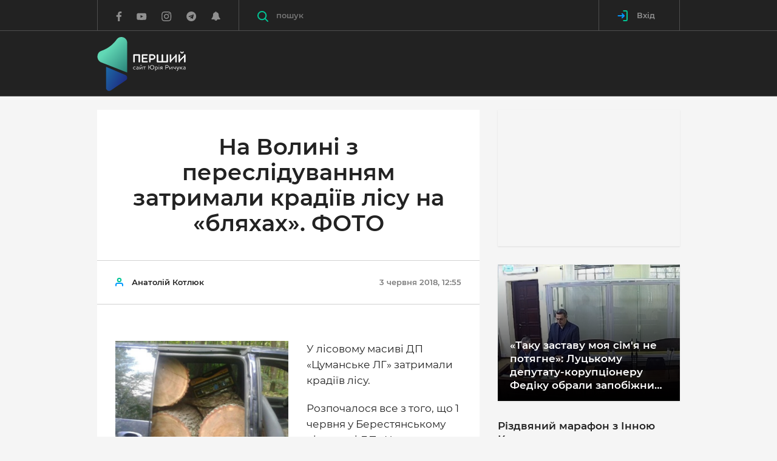

--- FILE ---
content_type: text/html; charset=UTF-8
request_url: https://pershyj.com/p-na-volini-z-peresliduvannyam-zatrimali-kradiyiv-lisu-na-blyahah-foto-21854
body_size: 38614
content:
<!DOCTYPE html>
<html class="no-js">
    <head>

        <script>(function(w,d,s,l,i){w[l]=w[l]||[];w[l].push({'gtm.start':new Date().getTime(),event:'gtm.js'});var f=d.getElementsByTagName(s)[0],j=d.createElement(s),dl=l!='dataLayer'?'&l='+l:'';j.async=true;j.src='https://www.googletagmanager.com/gtm.js?id='+i+dl;f.parentNode.insertBefore(j,f);})(window,document,'script','dataLayer','GTM-W3B3JD5');</script>

        <meta charset="utf-8">
        <meta http-equiv="x-ua-compatible" content="ie=edge">
        <meta name="csrf-token" content="R8FfYiOM2m1DvAt54bYXZw8xhIJPt2UyNtMQyxxz">
        <meta name="description" content="">
        <meta name="viewport" content="width=device-width, initial-scale=1, viewport-fit=cover">
        <meta name="theme-color" content="#222222">
        <meta property="og:site_name" content="Перший сайт Юрія Ричука" />
                    <title>На Волині з переслідуванням затримали крадіїв лісу на «бляхах». ФОТО</title>

            <meta property="og:url" content="https://pershyj.com/p-na-volini-z-peresliduvannyam-zatrimali-kradiyiv-lisu-na-blyahah-foto-21854" />
    <meta property="og:type" content="article" />
    <meta property="og:image" content="https://pershyj.com/uploaded/images/thumbs/630x480/dd/q5/2qAR4F9pcGhyhzNGVDfdRQsttUPzEJdxFD6OxuRR.jpeg?v=2" />
    <meta property="og:image:width" content="630" />
    <meta property="og:image:height" content="480" />
    <meta property="article:author" content="https://www.facebook.com/pershyjnews/" />
    <meta property="og:title" content="На Волині з переслідуванням затримали крадіїв лісу на «бляхах». ФОТО" />
    <meta property="og:description" content="У лісовому масиві ДП «Цуманське ЛГ» затримали крадіїв лісу." />
    <meta name="description" content="У лісовому масиві ДП «Цуманське ЛГ» затримали крадіїв лісу.">
    <link rel="canonical" href="https://pershyj.com/p-na-volini-z-peresliduvannyam-zatrimali-kradiyiv-lisu-na-blyahah-foto-21854" />

        <meta property="fb:pages" content="620821304789625" />
        <meta property="fb:app_id" content="1691356347825835" />

                    <link href="https://pershyj.com/amp/p-na-volini-z-peresliduvannyam-zatrimali-kradiyiv-lisu-na-blyahah-foto-21854" rel="amphtml" />
    
        <link rel="stylesheet" href="https://pershyj.com/reborn/src/css/app.min.css?v=fgH4">
        <link rel="stylesheet" href="https://pershyj.com/reborn/src/css/styles.css?v=15">
        <link rel="shortcut icon" href="https://pershyj.com/img/favicon.png">
        <link rel="manifest" href="/manifest.json">

        <link href="https://fonts.googleapis.com/css?family=Roboto+Condensed:400,400i,700|Roboto+Slab:400,700|Roboto:100,300,300i,400,400i,500,700|Raleway:100,600&amp;subset=cyrillic" rel="stylesheet" type="text/css">

        <meta name="csrf-token" content="R8FfYiOM2m1DvAt54bYXZw8xhIJPt2UyNtMQyxxz">

        <script src="https://pershyj.com/reborn/src/js/vendor/modernizr.min.js"></script>

                <script>
    (function(i,s,o,g,r,a,m){i['GoogleAnalyticsObject']=r;i[r]=i[r]||function(){
            (i[r].q=i[r].q||[]).push(arguments)},i[r].l=1*new Date();a=s.createElement(o),
        m=s.getElementsByTagName(o)[0];a.async=1;a.src=g;m.parentNode.insertBefore(a,m)
    })(window,document,'script','https://www.google-analytics.com/analytics.js','ga');

    ga('create', 'UA-101445292-1', 'auto');
    ga('send', 'pageview');
</script>

<!-- Facebook Pixel Code -->
<script>
    !function(f,b,e,v,n,t,s){if(f.fbq)return;n=f.fbq=function(){n.callMethod?
        n.callMethod.apply(n,arguments):n.queue.push(arguments)};if(!f._fbq)f._fbq=n;
        n.push=n;n.loaded=!0;n.version='2.0';n.queue=[];t=b.createElement(e);t.async=!0;
        t.src=v;s=b.getElementsByTagName(e)[0];s.parentNode.insertBefore(t,s)}(window,
        document,'script','https://connect.facebook.net/en_US/fbevents.js');
    fbq('init', '1985991474979462'); // Insert your pixel ID here.
    fbq('track', 'PageView');
</script>
<!-- DO NOT MODIFY -->
<!-- End Facebook Pixel Code -->

        <!-- OneSignal  -->
<script src="https://cdn.onesignal.com/sdks/OneSignalSDK.js" async></script>
<script>
    var OneSignal = window.OneSignal || [];
    OneSignal.push(["init", {
        appId: "68867ef8-932f-4648-9080-4c517aefb731",
        autoRegister: true,
        notifyButton: {
            enable: false
        },
        welcomeNotification: {
            disable: true
        },
        safari_web_id: "web.onesignal.auto.0d123f70-12e5-49b1-a758-f1abcc853120",
        text: {
            'tip.state.unsubscribed': 'Підписатись на отримання сповіщень',
            'tip.state.subscribed': "Ви підписані на сповіщення",
            'tip.state.blocked': "Ви заблокували сповіщення на сайті",
            'message.prenotify': 'Натисніть, щоб підписатись на сповіщення',
            'message.action.subscribed': "Дякуємо за підписку!",
            'message.action.resubscribed': "Ви підписались на сповіщення",
            'message.action.unsubscribed': "Ви не будете отримувати повідомлення знову",
            'dialog.main.title': 'Управління повідомленнями сайту',
            'dialog.main.button.subscribe': 'Підписатись',
            'dialog.main.button.unsubscribe': 'Відписатись',
            'dialog.blocked.title': 'Розблокувати сповіщення',
            'dialog.blocked.message': "Дотримуйтесь цих інструкцій, щоб дозволити повідомлення:"
         },
         promptOptions: {
            siteName: 'Перший сайт Юрія Ричука',
            actionMessage: "Ми хотіли б показувати вам повідомлення про останні новини",
            acceptButtonText: "Так, погоджуюсь",
            autoAcceptTitle: 'Підтвердіть підписку',
            cancelButtonText: "Ні, дякую",
            exampleNotificationCaption: 'Ви зможете скасувати підписку в будь-який час.'
        }
    }]);
    OneSignal.push(function() {
      OneSignal.setDefaultTitle('Сервіс push-повідомлень');
    });
</script>
<!-- End OneSignal -->

        <script>
            window.Laravel = {"csrfToken":"R8FfYiOM2m1DvAt54bYXZw8xhIJPt2UyNtMQyxxz"};
            window.isAuthorized = 0;
        </script>

            
    <style>
        .c-post-slider__main-img img, .c-post-slider__nav-img img {object-fit: contain;}
        .c-post-slider__main-img {background-color: #222;}
        .lg-outer.lg-pull-caption-up .lg-sub-html {background: #0D0A0A;}
        #mSubscribe.modal {z-index: 1070;}
    </style>
    </head>

    <body>

        <noscript><iframe src="https://www.googletagmanager.com/ns.html?id=GTM-W3B3JD5" height="0" width="0" style="display:none;visibility:hidden"></iframe></noscript>

            <header class="c-banner js-banner">
    <div class="c-banner-main">
        <div class="container">
            <div class="c-banner-wrap">
                <div class="c-banner-logo">
                    <a href="https://pershyj.com" class="c-banner-logo__link">
                        <svg xmlns="http://www.w3.org/2000/svg" xmlns:xlink="http://www.w3.org/1999/xlink" width="146px" height="89px" viewBox="0 0 145 89" version="1.1">
  <defs>
    <linearGradient id="linear0" gradientUnits="userSpaceOnUse" x1="0.41975" y1="0.27023" x2="1.09223" y2="1.01682" gradientTransform="matrix(49.003906,0,0,58.214844,0.0273437,0.378906)">
      <stop offset="0" style="stop-color:rgb(38.039216%,84.705882%,70.980392%);stop-opacity:1;"/>
      <stop offset="1" style="stop-color:rgb(14.509804%,48.235294%,45.490196%);stop-opacity:1;"/>
    </linearGradient>
    <linearGradient id="linear1" gradientUnits="userSpaceOnUse" x1="-0.1885" y1="0.23663" x2="0.7449" y2="0.81504" gradientTransform="matrix(34.824219,0,0,39.8125,14.167969,49.097656)">
      <stop offset="0" style="stop-color:rgb(10.980392%,42.745098%,65.882353%);stop-opacity:1;"/>
      <stop offset="1" style="stop-color:rgb(11.764706%,18.431373%,51.372549%);stop-opacity:1;"/>
    </linearGradient>
  </defs>
  <g id="surface1">
    <path style=" stroke:none;fill-rule:nonzero;fill:url(#linear0);" d="M 6.382812 41.867188 C 20.597656 47.441406 34.8125 53.019531 49.03125 58.59375 C 49.03125 58.59375 49.046875 47.488281 49.019531 43.796875 L 49.019531 9.503906 C 49.019531 9.339844 49.015625 9.179688 49.007812 9.019531 C 48.601562 -0.0195312 36.855469 -3.320312 31.648438 4.050781 C 29.640625 6.898438 26.914062 10.136719 23.285156 13.25 C 17.203125 18.464844 11.015625 21.234375 6.582031 22.730469 C 4.222656 23.527344 2.21875 25.191406 1.117188 27.4375 C 0.566406 28.558594 0.132812 29.90625 0.0273438 31.46875 C -0.160156 34.171875 0.695312 36.394531 1.691406 38.019531 C 2.777344 39.792969 4.445312 41.128906 6.382812 41.867188 Z M 6.382812 41.867188 "/>
    <path style=" stroke:none;fill-rule:nonzero;fill:url(#linear1);" d="M 45.929688 62.539062 C 49.632812 64.105469 50.117188 69.183594 46.777344 71.429688 L 22.03125 88.054688 C 18.683594 90.304688 14.191406 87.890625 14.191406 83.839844 C 14.058594 72.207031 14.296875 60.730469 14.167969 49.097656 C 24.878906 53.628906 35.21875 58.007812 45.929688 62.539062 Z M 45.929688 62.539062 "/>
    <path style="fill-rule:nonzero;fill:rgb(255 255 255);fill-opacity:1;stroke-width:4.8514;stroke-linecap:butt;stroke-linejoin:miter;stroke:rgb(255 255 255);stroke-opacity:1;stroke-miterlimit:10;" d="M 353.333486 212.814695 C 352.869397 212.814695 352.486018 212.433594 352.486018 211.952203 L 352.486018 155.24842 L 315.157085 155.24842 L 315.157085 211.952203 C 315.157085 212.433594 314.692996 212.814695 314.208728 212.814695 L 308.437877 212.814695 C 307.973788 212.814695 307.590409 212.433594 307.590409 211.952203 L 307.590409 149.391503 C 307.590409 148.910112 307.973788 148.428722 308.437877 148.428722 L 359.104337 148.428722 C 359.568427 148.428722 360.052694 148.910112 360.052694 149.391503 L 360.052694 211.952203 C 360.052694 212.433594 359.588605 212.814695 359.104337 212.814695 Z M 353.333486 212.814695 " transform="matrix(0.193591,0,0,0.194748,0,0)"/>
    <path style="fill-rule:nonzero;fill:rgb(255 255 255);fill-opacity:1;stroke-width:4.8514;stroke-linecap:butt;stroke-linejoin:miter;stroke:rgb(255 255 255);stroke-opacity:1;stroke-miterlimit:10;" d="M 425.267349 148.44878 C 425.731439 148.44878 426.114817 148.910112 426.114817 149.391503 L 426.114817 154.205407 C 426.114817 154.787087 425.731439 155.168188 425.267349 155.168188 L 387.635749 155.168188 L 387.635749 177.292091 L 420.343966 177.292091 C 420.808055 177.292091 421.191433 177.673192 421.191433 178.134524 L 421.191433 183.048718 C 421.191433 183.510051 420.808055 183.891152 420.343966 183.891152 L 387.635749 183.891152 L 387.635749 206.115344 L 425.267349 206.115344 C 425.731439 206.115344 426.114817 206.576677 426.114817 207.058067 L 426.114817 211.972261 C 426.114817 212.433594 425.731439 212.814695 425.267349 212.814695 L 380.936719 212.814695 C 380.472629 212.814695 380.089251 212.433594 380.089251 211.972261 L 380.089251 149.391503 C 380.089251 148.93017 380.472629 148.44878 380.936719 148.44878 Z M 425.267349 148.44878 " transform="matrix(0.193591,0,0,0.194748,0,0)"/>
    <path style="fill-rule:nonzero;fill:rgb(255 255 255);fill-opacity:1;stroke-width:4.8514;stroke-linecap:butt;stroke-linejoin:miter;stroke:rgb(255 255 255);stroke-opacity:1;stroke-miterlimit:10;" d="M 468.649623 148.44878 C 474.218696 148.44878 479.041191 149.491792 483.480307 152.981873 C 488.222091 156.672533 491.046983 162.348929 491.046983 169.609902 C 491.046983 176.890932 487.919423 183.02866 482.834617 186.719321 C 478.375323 190.02888 473.088739 190.791081 467.701266 190.791081 L 450.025512 190.791081 L 450.025512 211.952203 C 450.025512 212.433594 449.561422 212.814695 449.077155 212.814695 L 443.326482 212.814695 C 442.862392 212.814695 442.479014 212.433594 442.479014 211.952203 L 442.479014 149.391503 C 442.479014 148.910112 442.862392 148.428722 443.326482 148.428722 L 468.649623 148.428722 Z M 477.911234 157.996357 C 474.965275 155.8301 471.575404 155.067899 467.499488 155.067899 L 450.005334 155.067899 L 450.005334 184.171963 L 466.47042 184.171963 C 470.425269 184.171963 474.400296 183.71063 477.527856 181.624605 C 481.119504 179.157479 483.379418 174.925255 483.379418 169.62996 C 483.379418 164.234375 481.301105 160.363193 477.911234 157.996357 Z M 477.911234 157.996357 " transform="matrix(0.193591,0,0,0.194748,0,0)"/>
    <path style="fill-rule:nonzero;fill:rgb(255 255 255);fill-opacity:1;stroke-width:4.8514;stroke-linecap:butt;stroke-linejoin:miter;stroke:rgb(255 255 255);stroke-opacity:1;stroke-miterlimit:10;" d="M 598.029688 211.952203 C 598.029688 212.433594 597.646309 212.814695 597.081331 212.814695 L 508.319181 212.814695 C 507.855092 212.814695 507.471713 212.433594 507.471713 211.952203 L 507.471713 149.391503 C 507.471713 148.910112 507.855092 148.428722 508.319181 148.428722 L 514.090032 148.428722 C 514.554122 148.428722 515.038389 148.910112 515.038389 149.391503 L 515.038389 206.095286 L 548.957274 206.095286 L 548.957274 149.391503 C 548.957274 148.910112 549.340652 148.428722 549.804741 148.428722 L 555.575593 148.428722 C 556.039682 148.428722 556.523949 148.910112 556.523949 149.391503 L 556.523949 206.095286 L 590.463012 206.095286 L 590.463012 149.391503 C 590.463012 148.910112 590.826212 148.428722 591.391191 148.428722 L 597.061153 148.428722 C 597.626131 148.428722 598.00951 148.910112 598.00951 149.391503 L 598.00951 211.952203 Z M 598.029688 211.952203 " transform="matrix(0.193591,0,0,0.194748,0,0)"/>
    <path style="fill-rule:nonzero;fill:rgb(255 255 255);fill-opacity:1;stroke-width:4.8514;stroke-linecap:butt;stroke-linejoin:miter;stroke:rgb(255 255 255);stroke-opacity:1;stroke-miterlimit:10;" d="M 665.040167 165.357619 L 625.63292 205.914765 L 625.63292 211.972261 C 625.63292 212.433594 625.148653 212.814695 624.684564 212.814695 L 618.913712 212.814695 C 618.449623 212.814695 618.066245 212.433594 618.066245 211.972261 L 618.066245 149.391503 C 618.066245 148.93017 618.449623 148.44878 618.913712 148.44878 L 624.684564 148.44878 C 625.148653 148.44878 625.63292 148.910112 625.63292 149.391503 L 625.63292 196.467477 L 665.040167 155.910332 L 665.040167 149.391503 C 665.040167 148.93017 665.423545 148.54907 665.988524 148.54907 L 671.658486 148.54907 C 672.223464 148.54907 672.586665 148.93017 672.586665 149.391503 L 672.586665 211.972261 C 672.586665 212.433594 672.223464 212.914984 671.658486 212.914984 L 665.988524 212.914984 C 665.423545 212.914984 665.040167 212.453652 665.040167 211.972261 Z M 665.040167 165.357619 " transform="matrix(0.193591,0,0,0.194748,0,0)"/>
    <path style="fill-rule:nonzero;fill:rgb(255 255 255);fill-opacity:1;stroke-width:4.8514;stroke-linecap:butt;stroke-linejoin:miter;stroke:rgb(255 255 255);stroke-opacity:1;stroke-miterlimit:10;" d="M 739.597144 165.357619 L 700.189898 205.914765 L 700.189898 211.972261 C 700.189898 212.433594 699.725808 212.814695 699.241541 212.814695 L 693.490867 212.814695 C 693.0066 212.814695 692.6434 212.433594 692.6434 211.972261 L 692.6434 149.391503 C 692.6434 148.93017 693.0066 148.44878 693.490867 148.44878 L 699.241541 148.44878 C 699.70563 148.44878 700.189898 148.910112 700.189898 149.391503 L 700.189898 196.467477 L 739.597144 155.910332 L 739.597144 149.391503 C 739.597144 148.93017 739.980523 148.54907 740.545501 148.54907 L 746.215463 148.54907 C 746.80062 148.54907 747.16382 148.93017 747.16382 149.391503 L 747.16382 211.972261 C 747.16382 212.433594 746.780442 212.914984 746.215463 212.914984 L 740.545501 212.914984 C 739.980523 212.914984 739.597144 212.453652 739.597144 211.972261 Z M 727.510641 125.201633 C 727.591352 124.539721 727.974731 124.238852 728.539709 124.238852 L 730.900512 124.238852 C 731.667268 124.238852 732.030469 124.720242 732.030469 125.201633 C 732.030469 131.720462 727.692241 137.095988 719.843077 137.095988 C 712.014089 137.095988 707.554795 131.720462 707.554795 125.201633 C 707.554795 124.720242 707.938173 124.238852 708.684752 124.238852 L 711.146444 124.238852 C 711.711422 124.238852 712.094801 124.519663 712.175512 125.201633 C 712.458001 129.253336 715.020582 132.001273 719.843077 132.001273 C 724.665571 132.001273 727.127263 129.253336 727.510641 125.201633 Z M 727.510641 125.201633 " transform="matrix(0.193591,0,0,0.194748,0,0)"/>
    <path style=" stroke:none;fill-rule:nonzero;fill:rgb(255 255 255);fill-opacity:1;" d="M 62.402344 52.632812 C 62.472656 52.582031 62.53125 52.601562 62.554688 52.65625 L 62.757812 53.035156 C 62.789062 53.085938 62.757812 53.125 62.707031 53.167969 C 62.339844 53.414062 61.808594 53.546875 61.269531 53.546875 C 60.496094 53.546875 59.851562 53.300781 59.421875 52.851562 C 59.011719 52.4375 58.789062 51.84375 58.789062 51.136719 C 58.789062 50.519531 58.980469 49.996094 59.308594 49.605469 C 59.777344 49.03125 60.492188 48.726562 61.277344 48.726562 C 61.820312 48.726562 62.316406 48.878906 62.6875 49.136719 C 62.734375 49.175781 62.765625 49.21875 62.734375 49.269531 L 62.519531 49.660156 C 62.492188 49.722656 62.441406 49.730469 62.367188 49.691406 C 62.011719 49.464844 61.664062 49.375 61.277344 49.375 C 60.746094 49.375 60.265625 49.578125 59.949219 49.957031 C 59.695312 50.253906 59.542969 50.65625 59.542969 51.136719 C 59.542969 51.671875 59.714844 52.113281 60.011719 52.429688 C 60.304688 52.75 60.742188 52.925781 61.285156 52.925781 C 61.675781 52.921875 62.042969 52.851562 62.402344 52.632812 Z M 62.402344 52.632812 "/>
    <path style=" stroke:none;fill-rule:nonzero;fill:rgb(255 255 255);fill-opacity:1;" d="M 64.53125 49.75 C 64.460938 49.792969 64.410156 49.773438 64.390625 49.71875 L 64.214844 49.339844 C 64.183594 49.277344 64.195312 49.25 64.265625 49.207031 C 64.734375 48.890625 65.386719 48.722656 66.019531 48.722656 C 66.457031 48.722656 67 48.804688 67.367188 49.226562 C 67.601562 49.492188 67.746094 49.882812 67.746094 50.476562 L 67.746094 53.351562 C 67.746094 53.402344 67.703125 53.441406 67.652344 53.441406 L 67.171875 53.441406 C 67.121094 53.441406 67.082031 53.402344 67.082031 53.351562 L 67.082031 53.1875 L 67.042969 53.1875 C 66.574219 53.464844 66.164062 53.546875 65.652344 53.546875 C 65.234375 53.546875 64.828125 53.441406 64.511719 53.214844 C 64.207031 52.988281 63.992188 52.652344 63.992188 52.179688 C 63.992188 51.542969 64.378906 51.183594 64.9375 50.96875 C 65.5625 50.734375 66.386719 50.671875 67 50.640625 L 67 50.484375 C 67 50.074219 66.925781 49.828125 66.765625 49.632812 C 66.5625 49.398438 66.234375 49.328125 65.929688 49.328125 C 65.347656 49.332031 64.917969 49.527344 64.53125 49.75 Z M 67 52.65625 L 67 51.207031 C 66.519531 51.230469 65.949219 51.257812 65.480469 51.394531 C 65.042969 51.507812 64.707031 51.730469 64.707031 52.144531 C 64.707031 52.71875 65.300781 52.953125 65.871094 52.953125 C 66.253906 52.953125 66.644531 52.839844 67 52.65625 Z M 67 52.65625 "/>
    <path style=" stroke:none;fill-rule:nonzero;fill:rgb(255 255 255);fill-opacity:1;" d="M 74 53.351562 C 74 53.402344 73.957031 53.445312 73.910156 53.445312 L 73.359375 53.445312 C 73.308594 53.445312 73.257812 53.402344 73.257812 53.351562 L 73.257812 50.121094 L 70.320312 52.949219 L 70.320312 53.351562 C 70.320312 53.402344 70.277344 53.441406 70.226562 53.441406 L 69.679688 53.441406 C 69.628906 53.441406 69.574219 53.402344 69.574219 53.351562 L 69.574219 48.90625 C 69.574219 48.859375 69.625 48.804688 69.679688 48.804688 L 70.226562 48.804688 C 70.277344 48.804688 70.320312 48.855469 70.320312 48.90625 L 70.320312 52.160156 L 73.257812 49.320312 L 73.257812 48.90625 C 73.257812 48.859375 73.304688 48.804688 73.359375 48.804688 L 73.910156 48.804688 C 73.957031 48.804688 74 48.855469 74 48.90625 Z M 72.609375 46.140625 C 72.621094 46.066406 72.660156 46.035156 72.722656 46.035156 L 72.980469 46.035156 C 73.058594 46.035156 73.101562 46.085938 73.101562 46.140625 C 73.101562 46.847656 72.632812 47.433594 71.785156 47.433594 C 70.9375 47.433594 70.457031 46.847656 70.457031 46.140625 C 70.457031 46.089844 70.5 46.035156 70.582031 46.035156 L 70.84375 46.035156 C 70.90625 46.035156 70.949219 46.066406 70.957031 46.140625 C 70.988281 46.582031 71.265625 46.878906 71.785156 46.878906 C 72.304688 46.878906 72.570312 46.582031 72.609375 46.140625 Z M 72.609375 46.140625 "/>
    <path style=" stroke:none;fill-rule:nonzero;fill:rgb(255 255 255);fill-opacity:1;" d="M 79.539062 48.808594 C 79.601562 48.808594 79.640625 48.859375 79.640625 48.910156 L 79.640625 49.371094 C 79.640625 49.421875 79.601562 49.476562 79.539062 49.476562 L 77.816406 49.476562 L 77.816406 53.355469 C 77.816406 53.40625 77.773438 53.445312 77.722656 53.445312 L 77.175781 53.445312 C 77.125 53.445312 77.070312 53.40625 77.070312 53.355469 L 77.070312 49.476562 L 75.347656 49.476562 C 75.296875 49.476562 75.257812 49.425781 75.257812 49.371094 L 75.257812 48.910156 C 75.257812 48.859375 75.296875 48.808594 75.347656 48.808594 Z M 79.539062 48.808594 "/>
    <path style=" stroke:none;fill-rule:nonzero;fill:rgb(255 255 255);fill-opacity:1;" d="M 90.023438 53.546875 C 88.136719 53.546875 86.578125 52.140625 86.414062 50.304688 L 84.761719 50.304688 L 84.761719 53.351562 C 84.761719 53.402344 84.710938 53.445312 84.660156 53.445312 L 84.035156 53.445312 C 83.988281 53.445312 83.945312 53.402344 83.945312 53.351562 L 83.945312 46.558594 C 83.945312 46.507812 83.988281 46.457031 84.035156 46.457031 L 84.660156 46.457031 C 84.707031 46.457031 84.761719 46.507812 84.761719 46.558594 L 84.761719 49.578125 L 86.425781 49.578125 C 86.609375 47.757812 88.160156 46.363281 90.023438 46.363281 C 92.003906 46.363281 93.644531 47.933594 93.644531 49.964844 C 93.644531 51.996094 92.003906 53.546875 90.023438 53.546875 Z M 90.015625 47.132812 C 88.464844 47.132812 87.25 48.417969 87.25 49.964844 C 87.25 51.527344 88.464844 52.789062 90.015625 52.789062 C 91.585938 52.789062 92.789062 51.515625 92.789062 49.964844 C 92.789062 48.414062 91.585938 47.132812 90.015625 47.132812 Z M 90.015625 47.132812 "/>
    <path style=" stroke:none;fill-rule:nonzero;fill:rgb(255 255 255);fill-opacity:1;" d="M 96.765625 48.726562 C 97.5625 48.726562 98.257812 48.941406 98.746094 49.390625 C 99.175781 49.792969 99.449219 50.375 99.449219 51.125 C 99.449219 51.882812 99.226562 52.4375 98.871094 52.816406 C 98.402344 53.339844 97.707031 53.546875 97.117188 53.546875 C 96.675781 53.546875 96.371094 53.496094 96.035156 53.339844 L 96.035156 55.71875 C 96.035156 55.769531 95.996094 55.8125 95.945312 55.8125 L 95.394531 55.8125 C 95.34375 55.8125 95.289062 55.769531 95.289062 55.71875 L 95.289062 48.976562 C 95.289062 48.914062 95.320312 48.867188 95.402344 48.84375 C 95.769531 48.777344 96.28125 48.726562 96.765625 48.726562 Z M 96.035156 52.714844 C 96.339844 52.871094 96.613281 52.933594 97.042969 52.933594 C 97.429688 52.933594 97.902344 52.808594 98.25 52.460938 C 98.535156 52.183594 98.707031 51.730469 98.707031 51.125 C 98.707031 50.570312 98.53125 50.140625 98.21875 49.832031 C 97.878906 49.503906 97.402344 49.332031 96.839844 49.332031 C 96.574219 49.332031 96.28125 49.363281 96.035156 49.394531 Z M 96.035156 52.714844 "/>
    <path style=" stroke:none;fill-rule:nonzero;fill:rgb(255 255 255);fill-opacity:1;" d="M 100.980469 46.601562 C 100.980469 46.355469 101.183594 46.160156 101.429688 46.160156 C 101.675781 46.160156 101.878906 46.351562 101.878906 46.601562 C 101.878906 46.859375 101.675781 47.050781 101.429688 47.050781 C 101.183594 47.050781 100.980469 46.859375 100.980469 46.601562 Z M 101.164062 48.808594 L 101.71875 48.808594 C 101.769531 48.808594 101.808594 48.859375 101.808594 48.910156 L 101.808594 53.351562 C 101.808594 53.402344 101.769531 53.445312 101.71875 53.445312 L 101.164062 53.445312 C 101.117188 53.445312 101.0625 53.402344 101.0625 53.351562 L 101.0625 48.910156 C 101.0625 48.859375 101.113281 48.808594 101.164062 48.808594 Z M 101.164062 48.808594 "/>
    <path style=" stroke:none;fill-rule:nonzero;fill:rgb(255 255 255);fill-opacity:1;" d="M 106.96875 48.808594 C 107.019531 48.808594 107.0625 48.859375 107.0625 48.910156 L 107.0625 53.351562 C 107.0625 53.402344 107.019531 53.445312 106.96875 53.445312 L 106.4375 53.445312 C 106.390625 53.445312 106.347656 53.402344 106.347656 53.351562 L 106.347656 51.710938 L 105.246094 51.710938 L 104.03125 53.375 C 103.992188 53.4375 103.953125 53.445312 103.878906 53.445312 L 103.339844 53.445312 C 103.25 53.445312 103.25 53.382812 103.289062 53.300781 L 104.605469 51.558594 C 104.308594 51.507812 104.023438 51.421875 103.800781 51.21875 C 103.558594 51.011719 103.402344 50.695312 103.402344 50.246094 C 103.402344 49.636719 103.667969 49.238281 104.078125 49.023438 C 104.351562 48.878906 104.699219 48.808594 105.078125 48.808594 Z M 105.152344 49.421875 C 104.847656 49.421875 104.5625 49.472656 104.367188 49.636719 C 104.226562 49.773438 104.132812 49.96875 104.132812 50.253906 C 104.132812 50.570312 104.246094 50.789062 104.417969 50.910156 C 104.613281 51.054688 104.898438 51.105469 105.191406 51.105469 L 106.34375 51.105469 L 106.34375 49.421875 Z M 105.152344 49.421875 "/>
    <path style=" stroke:none;fill-rule:nonzero;fill:rgb(255 255 255);fill-opacity:1;" d="M 114.863281 46.457031 C 115.464844 46.457031 115.984375 46.570312 116.464844 46.949219 C 116.976562 47.351562 117.28125 47.96875 117.28125 48.757812 C 117.28125 49.546875 116.945312 50.214844 116.394531 50.613281 C 115.914062 50.972656 115.34375 51.054688 114.761719 51.054688 L 112.855469 51.054688 L 112.855469 53.355469 C 112.855469 53.40625 112.804688 53.445312 112.753906 53.445312 L 112.132812 53.445312 C 112.082031 53.445312 112.039062 53.40625 112.039062 53.355469 L 112.039062 46.5625 C 112.039062 46.511719 112.082031 46.457031 112.132812 46.457031 Z M 115.867188 47.496094 C 115.550781 47.257812 115.183594 47.175781 114.742188 47.175781 L 112.855469 47.175781 L 112.855469 50.335938 L 114.628906 50.335938 C 115.058594 50.335938 115.488281 50.285156 115.824219 50.0625 C 116.210938 49.792969 116.457031 49.332031 116.457031 48.757812 C 116.457031 48.171875 116.230469 47.75 115.867188 47.496094 Z M 115.867188 47.496094 "/>
    <path style=" stroke:none;fill-rule:nonzero;fill:rgb(255 255 255);fill-opacity:1;" d="M 123.25 53.351562 C 123.25 53.402344 123.210938 53.445312 123.160156 53.445312 L 122.609375 53.445312 C 122.558594 53.445312 122.503906 53.402344 122.503906 53.351562 L 122.503906 50.121094 L 119.570312 52.949219 L 119.570312 53.351562 C 119.570312 53.402344 119.527344 53.441406 119.476562 53.441406 L 118.925781 53.441406 C 118.875 53.441406 118.824219 53.402344 118.824219 53.351562 L 118.824219 48.90625 C 118.824219 48.859375 118.875 48.804688 118.925781 48.804688 L 119.476562 48.804688 C 119.527344 48.804688 119.570312 48.855469 119.570312 48.90625 L 119.570312 52.160156 L 122.503906 49.320312 L 122.503906 48.90625 C 122.503906 48.859375 122.554688 48.804688 122.609375 48.804688 L 123.160156 48.804688 C 123.210938 48.804688 123.25 48.855469 123.25 48.90625 Z M 123.25 53.351562 "/>
    <path style=" stroke:none;fill-rule:nonzero;fill:rgb(255 255 255);fill-opacity:1;" d="M 128.933594 53.351562 C 128.933594 53.402344 128.890625 53.445312 128.84375 53.445312 L 128.289062 53.445312 C 128.238281 53.445312 128.1875 53.402344 128.1875 53.351562 L 128.1875 51.699219 C 127.820312 51.832031 127.320312 51.957031 126.839844 51.957031 C 126.238281 51.957031 125.789062 51.824219 125.503906 51.546875 C 125.230469 51.269531 125.097656 50.859375 125.097656 50.292969 L 125.097656 48.910156 C 125.097656 48.859375 125.136719 48.808594 125.1875 48.808594 L 125.738281 48.808594 C 125.789062 48.808594 125.839844 48.859375 125.839844 48.910156 L 125.839844 50.292969 C 125.839844 50.644531 125.921875 50.902344 126.085938 51.0625 C 126.257812 51.257812 126.535156 51.332031 126.902344 51.332031 C 127.382812 51.332031 127.859375 51.207031 128.1875 51.085938 L 128.1875 48.910156 C 128.1875 48.859375 128.238281 48.808594 128.289062 48.808594 L 128.84375 48.808594 C 128.890625 48.808594 128.933594 48.859375 128.933594 48.910156 Z M 128.933594 53.351562 "/>
    <path style=" stroke:none;fill-rule:nonzero;fill:rgb(255 255 255);fill-opacity:1;" d="M 133.054688 53.691406 C 132.796875 54.335938 132.515625 54.851562 132.167969 55.21875 C 131.75 55.632812 131.21875 55.855469 130.515625 55.824219 C 130.464844 55.824219 130.433594 55.792969 130.433594 55.742188 L 130.433594 55.179688 C 130.433594 55.136719 130.472656 55.105469 130.523438 55.105469 C 130.585938 55.105469 130.613281 55.117188 130.71875 55.117188 C 131.09375 55.117188 131.410156 54.953125 131.6875 54.644531 C 131.882812 54.417969 132.074219 54.113281 132.238281 53.722656 L 130.148438 48.941406 C 130.125 48.890625 130.125 48.808594 130.226562 48.808594 L 130.890625 48.808594 C 130.980469 48.808594 131.023438 48.847656 131.042969 48.917969 L 132.625 52.789062 L 134.054688 48.917969 C 134.074219 48.847656 134.125 48.808594 134.207031 48.808594 L 134.816406 48.808594 C 134.921875 48.808594 134.910156 48.890625 134.890625 48.941406 Z M 133.054688 53.691406 "/>
    <path style=" stroke:none;fill-rule:nonzero;fill:rgb(255 255 255);fill-opacity:1;" d="M 140.011719 48.808594 C 140.101562 48.808594 140.132812 48.890625 140.050781 48.980469 L 138.171875 51.074219 L 140.109375 53.28125 C 140.191406 53.363281 140.160156 53.445312 140.070312 53.445312 L 139.417969 53.445312 C 139.328125 53.445312 139.285156 53.425781 139.222656 53.355469 L 137.542969 51.445312 L 136.867188 51.445312 L 136.867188 53.355469 C 136.867188 53.40625 136.828125 53.445312 136.765625 53.445312 L 136.226562 53.445312 C 136.175781 53.445312 136.121094 53.40625 136.121094 53.355469 L 136.121094 48.910156 C 136.121094 48.863281 136.171875 48.808594 136.226562 48.808594 L 136.765625 48.808594 C 136.828125 48.808594 136.867188 48.859375 136.867188 48.910156 L 136.867188 50.789062 L 137.542969 50.789062 L 139.183594 48.910156 C 139.234375 48.851562 139.285156 48.808594 139.367188 48.808594 Z M 140.011719 48.808594 "/>
    <path style=" stroke:none;fill-rule:nonzero;fill:rgb(255 255 255);fill-opacity:1;" d="M 141.757812 49.75 C 141.683594 49.792969 141.632812 49.773438 141.613281 49.71875 L 141.4375 49.339844 C 141.40625 49.277344 141.417969 49.25 141.488281 49.207031 C 141.957031 48.890625 142.613281 48.722656 143.242188 48.722656 C 143.683594 48.722656 144.222656 48.804688 144.589844 49.226562 C 144.824219 49.492188 144.96875 49.882812 144.96875 50.476562 L 144.96875 53.351562 C 144.96875 53.402344 144.925781 53.441406 144.878906 53.441406 L 144.398438 53.441406 C 144.347656 53.441406 144.304688 53.402344 144.304688 53.351562 L 144.304688 53.1875 L 144.265625 53.1875 C 143.796875 53.464844 143.386719 53.546875 142.878906 53.546875 C 142.460938 53.546875 142.050781 53.441406 141.734375 53.214844 C 141.429688 52.988281 141.214844 52.652344 141.214844 52.179688 C 141.214844 51.542969 141.601562 51.183594 142.164062 50.96875 C 142.785156 50.734375 143.609375 50.671875 144.222656 50.640625 L 144.222656 50.484375 C 144.222656 50.074219 144.152344 49.828125 143.988281 49.632812 C 143.785156 49.398438 143.457031 49.328125 143.152344 49.328125 C 142.570312 49.332031 142.144531 49.527344 141.757812 49.75 Z M 144.222656 52.65625 L 144.222656 51.207031 C 143.746094 51.230469 143.171875 51.257812 142.703125 51.394531 C 142.265625 51.507812 141.929688 51.730469 141.929688 52.144531 C 141.929688 52.71875 142.523438 52.953125 143.09375 52.953125 C 143.480469 52.953125 143.867188 52.839844 144.222656 52.65625 Z M 144.222656 52.65625 "/>
  </g>
</svg>
                    </a>
                </div>

                <div class="c-banner-top">
                    <div class="c-banner-social">
    <ul class="c-banner-social__list">
        <li class="c-banner-social__item">
            <a href="https://www.facebook.com/pershyjnews" class="c-banner-social__link" target="_blank">
                <svg xmlns="http://www.w3.org/2000/svg" width="10" height="16" viewBox="0 0 10 16">
  <path fill-rule="evenodd" d="M9.15590659,0.115384615 L9.15590659,2.65384615 L7.64629121,2.65384615 C7.0950064,2.65384615 6.72321525,2.76922962 6.53090659,3 C6.33859794,3.23077038 6.24244505,3.57692077 6.24244505,4.03846154 L6.24244505,5.85576923 L9.05975275,5.85576923 L8.68475275,8.70192308 L6.24244505,8.70192308 L6.24244505,16 L3.30013736,16 L3.30013736,8.70192308 L0.848214286,8.70192308 L0.848214286,5.85576923 L3.30013736,5.85576923 L3.30013736,3.75961538 C3.30013736,2.56730173 3.63346736,1.64263149 4.30013736,0.985576923 C4.96680736,0.328522356 5.854619,0 6.9635989,0 C7.9059113,0 8.63667323,0.0384611538 9.15590659,0.115384615 Z"/>
</svg>
            </a>
        </li>

        

        <li class="c-banner-social__item">
            <a href="https://www.youtube.com/channel/UC1Sg_yDJ9BiebN6idYAahsA" class="c-banner-social__link" target="_blank">
                <svg xmlns="http://www.w3.org/2000/svg" width="17" height="12" viewBox="0 0 17 12">
  <path fill-rule="evenodd" d="M81.5045673,10.3571429 L85.8259959,8.125 L81.5045673,5.86607143 L81.5045673,10.3571429 Z M83.156353,2.66071429 C84.156358,2.66071429 85.1221222,2.67410701 86.0536745,2.70089286 C86.9852267,2.72767871 87.6682556,2.75595223 88.1027816,2.78571429 L88.7545673,2.82142857 C88.7605197,2.82142857 88.8111145,2.82589281 88.906353,2.83482143 C89.0015916,2.84375004 89.0700433,2.85267853 89.1117102,2.86160714 C89.153377,2.87053576 89.2233168,2.88392848 89.3215316,2.90178571 C89.4197464,2.91964295 89.504567,2.94345223 89.5759959,2.97321429 C89.6474248,3.00297634 89.7307573,3.04166643 89.8259959,3.08928571 C89.9212345,3.136905 90.0134954,3.19494013 90.1027816,3.26339286 C90.1920678,3.33184558 90.2783764,3.41071384 90.3617102,3.5 C90.3974246,3.53571446 90.4435551,3.59077344 90.500103,3.66517857 C90.5566509,3.73958371 90.6429596,3.91368911 90.7590316,4.1875 C90.8751036,4.46131089 90.9539719,4.76190312 90.9956387,5.08928571 C91.043258,5.47024 91.08046,5.87648594 91.1072459,6.30803571 C91.1340317,6.73958549 91.1504006,7.07737973 91.156353,7.32142857 L91.156353,8.89285714 C91.1623054,9.7559567 91.1087345,10.6190433 90.9956387,11.4821429 C90.9539719,11.8095254 90.8795679,12.1056534 90.7724245,12.3705357 C90.6652811,12.635418 90.5700439,12.8184519 90.4867102,12.9196429 L90.3617102,13.0714286 C90.2783764,13.1607147 90.1920678,13.239583 90.1027816,13.3080357 C90.0134954,13.3764884 89.9212345,13.4330355 89.8259959,13.4776786 C89.7307573,13.5223217 89.6474248,13.5595237 89.5759959,13.5892857 C89.504567,13.6190478 89.4197464,13.6428571 89.3215316,13.6607143 C89.2233168,13.6785715 89.151889,13.6919642 89.1072459,13.7008929 C89.0626028,13.7098215 88.9941511,13.71875 88.9018887,13.7276786 C88.8096264,13.7366072 88.7605197,13.7410714 88.7545673,13.7410714 C87.2605122,13.8541672 85.3944595,13.9107143 83.156353,13.9107143 C81.924204,13.8988095 80.8542742,13.8794644 79.9465316,13.8526786 C79.038789,13.8258927 78.4420687,13.8035715 78.156353,13.7857143 L77.718853,13.75 L77.3974245,13.7142857 C77.1831377,13.6845237 77.0209369,13.6547621 76.9108173,13.625 C76.8006977,13.5952379 76.6489135,13.5327386 76.4554602,13.4375 C76.2620068,13.3422614 76.0938537,13.2202388 75.9509959,13.0714286 C75.9152814,13.0357141 75.8691509,12.9806551 75.812603,12.90625 C75.7560551,12.8318449 75.6697465,12.6577395 75.5536745,12.3839286 C75.4376024,12.1101177 75.3587342,11.8095254 75.3170673,11.4821429 C75.269448,11.1011886 75.232246,10.6949426 75.2054602,10.2633929 C75.1786743,9.83184308 75.1623054,9.49404884 75.156353,9.25 L75.156353,7.67857143 C75.1504006,6.81547187 75.2039715,5.95238527 75.3170673,5.08928571 C75.3587342,4.76190312 75.4331382,4.46577513 75.5402816,4.20089286 C75.647425,3.93601058 75.7426621,3.7529767 75.8259959,3.65178571 L75.9509959,3.5 C76.0343296,3.41071384 76.1206383,3.33184558 76.2099245,3.26339286 C76.2992106,3.19494013 76.3914716,3.136905 76.4867102,3.08928571 C76.5819487,3.04166643 76.6652812,3.00297634 76.7367102,2.97321429 C76.8081391,2.94345223 76.8929597,2.91964295 76.9911745,2.90178571 C77.0893892,2.88392848 77.159329,2.87053576 77.2009959,2.86160714 C77.2426628,2.85267853 77.3111145,2.84375004 77.406353,2.83482143 C77.5015916,2.82589281 77.5521863,2.82142857 77.5581387,2.82142857 C79.0521938,2.71428518 80.9182466,2.66071429 83.156353,2.66071429 Z" transform="translate(-75 -2)"/>
</svg>
            </a>
        </li>

        <li class="c-banner-social__item">
            <a href="https://www.instagram.com/pershyjnews" class="c-banner-social__link" target="_blank">
                <svg xmlns="http://www.w3.org/2000/svg" width="17" height="16" viewBox="0 0 17 16">
  <path fill-rule="evenodd" d="M126.823466,8 C126.823466,7.26388521 126.563052,6.63541927 126.042216,6.11458333 C125.52138,5.5937474 124.892914,5.33333333 124.156799,5.33333333 C123.420685,5.33333333 122.792219,5.5937474 122.271383,6.11458333 C121.750547,6.63541927 121.490133,7.26388521 121.490133,8 C121.490133,8.73611479 121.750547,9.36458073 122.271383,9.88541667 C122.792219,10.4062526 123.420685,10.6666667 124.156799,10.6666667 C124.892914,10.6666667 125.52138,10.4062526 126.042216,9.88541667 C126.563052,9.36458073 126.823466,8.73611479 126.823466,8 Z M128.260966,8 C128.260966,9.13889458 127.861665,10.1076349 127.063049,10.90625 C126.264434,11.7048651 125.295694,12.1041667 124.156799,12.1041667 C123.017905,12.1041667 122.049165,11.7048651 121.250549,10.90625 C120.451934,10.1076349 120.052633,9.13889458 120.052633,8 C120.052633,6.86110542 120.451934,5.8923651 121.250549,5.09375 C122.049165,4.2951349 123.017905,3.89583333 124.156799,3.89583333 C125.295694,3.89583333 126.264434,4.2951349 127.063049,5.09375 C127.861665,5.8923651 128.260966,6.86110542 128.260966,8 Z M129.385966,3.72916667 C129.385966,3.99305687 129.292217,4.21874906 129.104716,4.40625 C128.917215,4.59375094 128.691523,4.6875 128.427633,4.6875 C128.163743,4.6875 127.93805,4.59375094 127.750549,4.40625 C127.563049,4.21874906 127.469299,3.99305687 127.469299,3.72916667 C127.469299,3.46527646 127.563049,3.23958427 127.750549,3.05208333 C127.93805,2.8645824 128.163743,2.77083333 128.427633,2.77083333 C128.691523,2.77083333 128.917215,2.8645824 129.104716,3.05208333 C129.292217,3.23958427 129.385966,3.46527646 129.385966,3.72916667 Z M124.156799,1.4375 C124.108188,1.4375 123.842566,1.43576391 123.359924,1.43229167 C122.877283,1.42881943 122.510967,1.42881943 122.260966,1.43229167 C122.010965,1.43576391 121.675899,1.44618047 121.255758,1.46354167 C120.835617,1.48090286 120.477981,1.51562474 120.182841,1.56770833 C119.887701,1.61979193 119.639439,1.6840274 119.438049,1.76041667 C119.090826,1.89930625 118.785273,2.10069312 118.521383,2.36458333 C118.257493,2.62847354 118.056106,2.93402604 117.917216,3.28125 C117.840827,3.4826399 117.776591,3.7309013 117.724508,4.02604167 C117.672424,4.32118203 117.637702,4.67881734 117.620341,5.09895833 C117.60298,5.51909932 117.592563,5.85416542 117.589091,6.10416667 C117.585619,6.35416792 117.585619,6.7204837 117.589091,7.203125 C117.592563,7.6857663 117.594299,7.95138865 117.594299,8 C117.594299,8.04861135 117.592563,8.3142337 117.589091,8.796875 C117.585619,9.2795163 117.585619,9.64583208 117.589091,9.89583333 C117.592563,10.1458346 117.60298,10.4809007 117.620341,10.9010417 C117.637702,11.3211827 117.672424,11.678818 117.724508,11.9739583 C117.776591,12.2690987 117.840827,12.5173601 117.917216,12.71875 C118.056106,13.065974 118.257493,13.3715265 118.521383,13.6354167 C118.785273,13.8993069 119.090826,14.1006937 119.438049,14.2395833 C119.639439,14.3159726 119.887701,14.3802081 120.182841,14.4322917 C120.477981,14.4843753 120.835617,14.5190971 121.255758,14.5364583 C121.675899,14.5538195 122.010965,14.5642361 122.260966,14.5677083 C122.510967,14.5711806 122.877283,14.5711806 123.359924,14.5677083 C123.842566,14.5642361 124.108188,14.5625 124.156799,14.5625 C124.205411,14.5625 124.471033,14.5642361 124.953674,14.5677083 C125.436316,14.5711806 125.802632,14.5711806 126.052633,14.5677083 C126.302634,14.5642361 126.6377,14.5538195 127.057841,14.5364583 C127.477982,14.5190971 127.835617,14.4843753 128.130758,14.4322917 C128.425898,14.3802081 128.67416,14.3159726 128.875549,14.2395833 C129.222773,14.1006937 129.528326,13.8993069 129.792216,13.6354167 C130.056106,13.3715265 130.257493,13.065974 130.396383,12.71875 C130.472772,12.5173601 130.537008,12.2690987 130.589091,11.9739583 C130.641175,11.678818 130.675897,11.3211827 130.693258,10.9010417 C130.710619,10.4809007 130.721036,10.1458346 130.724508,9.89583333 C130.72798,9.64583208 130.72798,9.2795163 130.724508,8.796875 C130.721036,8.3142337 130.719299,8.04861135 130.719299,8 C130.719299,7.95138865 130.721036,7.6857663 130.724508,7.203125 C130.72798,6.7204837 130.72798,6.35416792 130.724508,6.10416667 C130.721036,5.85416542 130.710619,5.51909932 130.693258,5.09895833 C130.675897,4.67881734 130.641175,4.32118203 130.589091,4.02604167 C130.537008,3.7309013 130.472772,3.4826399 130.396383,3.28125 C130.257493,2.93402604 130.056106,2.62847354 129.792216,2.36458333 C129.528326,2.10069312 129.222773,1.89930625 128.875549,1.76041667 C128.67416,1.6840274 128.425898,1.61979193 128.130758,1.56770833 C127.835617,1.51562474 127.477982,1.48090286 127.057841,1.46354167 C126.6377,1.44618047 126.302634,1.43576391 126.052633,1.43229167 C125.802632,1.42881943 125.436316,1.42881943 124.953674,1.43229167 C124.471033,1.43576391 124.205411,1.4375 124.156799,1.4375 Z M132.156799,8 C132.156799,9.59028573 132.139439,10.6909692 132.104716,11.3020833 C132.035271,12.746535 131.60472,13.8645794 130.813049,14.65625 C130.021379,15.4479206 128.903334,15.8784719 127.458883,15.9479167 C126.847769,15.9826391 125.747085,16 124.156799,16 C122.566514,16 121.46583,15.9826391 120.854716,15.9479167 C119.410264,15.8784719 118.29222,15.4479206 117.500549,14.65625 C116.708879,13.8645794 116.278328,12.746535 116.208883,11.3020833 C116.17416,10.6909692 116.156799,9.59028573 116.156799,8 C116.156799,6.40971427 116.17416,5.30903083 116.208883,4.69791667 C116.278328,3.253465 116.708879,2.13542062 117.500549,1.34375 C118.29222,0.552079375 119.410264,0.121528125 120.854716,0.0520833333 C121.46583,0.0173609375 122.566514,0 124.156799,0 C125.747085,0 126.847769,0.0173609375 127.458883,0.0520833333 C128.903334,0.121528125 130.021379,0.552079375 130.813049,1.34375 C131.60472,2.13542062 132.035271,3.253465 132.104716,4.69791667 C132.139439,5.30903083 132.156799,6.40971427 132.156799,8 Z" transform="translate(-116)"/>
</svg>
            </a>
        </li>

        <li class="c-banner-social__item">
            <a href="https://t.me/pershyj" class="c-banner-social__link" target="_blank">
                <svg xmlns="http://www.w3.org/2000/svg" width="17" height="16" viewBox="0 0 17 16">
  <path fill-rule="evenodd" d="M167.772871,11.6696429 L169.085371,5.48214286 C169.138943,5.22023679 169.107693,5.03273866 168.991621,4.91964286 C168.875549,4.80654705 168.722277,4.78571393 168.531799,4.85714286 L160.817514,7.83035714 C160.644894,7.89583366 160.527335,7.97023768 160.464835,8.05357143 C160.402335,8.13690518 160.394894,8.21577344 160.442514,8.29017857 C160.490133,8.36458371 160.58537,8.42261884 160.728228,8.46428571 L162.701442,9.08035714 L167.281799,6.19642857 C167.4068,6.11309482 167.502037,6.09523786 167.567514,6.14285714 C167.609181,6.1726192 167.597276,6.21726161 167.531799,6.27678571 L163.826442,9.625 L163.683585,11.6607143 C163.820491,11.6607143 163.954418,11.5952388 164.085371,11.4642857 L165.049657,10.5357143 L167.049657,12.0089286 C167.430611,12.2232154 167.67168,12.1101212 167.772871,11.6696429 Z M173.156799,8 C173.156799,9.08333875 172.945492,10.1190427 172.522871,11.1071429 C172.10025,12.095243 171.531803,12.946425 170.817514,13.6607143 C170.103224,14.3750036 169.252043,14.9434503 168.263942,15.3660714 C167.275842,15.7886926 166.240138,16 165.156799,16 C164.073461,16 163.037757,15.7886926 162.049657,15.3660714 C161.061556,14.9434503 160.210374,14.3750036 159.496085,13.6607143 C158.781796,12.946425 158.213349,12.095243 157.790728,11.1071429 C157.368107,10.1190427 157.156799,9.08333875 157.156799,8 C157.156799,6.91666125 157.368107,5.88095732 157.790728,4.89285714 C158.213349,3.90475696 158.781796,3.053575 159.496085,2.33928571 C160.210374,1.62499643 161.061556,1.05654973 162.049657,0.633928571 C163.037757,0.211307411 164.073461,0 165.156799,0 C166.240138,0 167.275842,0.211307411 168.263942,0.633928571 C169.252043,1.05654973 170.103224,1.62499643 170.817514,2.33928571 C171.531803,3.053575 172.10025,3.90475696 172.522871,4.89285714 C172.945492,5.88095732 173.156799,6.91666125 173.156799,8 Z" transform="translate(-157)"/>
</svg>
            </a>
        </li>

        <li class="c-banner-social__item">
            <a href="https://pershyj.com/push" class="c-banner-social__link">
                 <svg xmlns="http://www.w3.org/2000/svg" width="15" height="16" viewBox="0 0 15 16">
  <path d="M164.728228,14.2521008 C164.728228,14.1624645 164.680609,14.1176471 164.585371,14.1176471 C164.234179,14.1176471 163.932098,13.9986006 163.679121,13.7605042 C163.426143,13.5224078 163.299657,13.2380969 163.299657,12.907563 C163.299657,12.8179267 163.252038,12.7731092 163.156799,12.7731092 C163.061561,12.7731092 163.013942,12.8179267 163.013942,12.907563 C163.013942,13.3165287 163.167215,13.6652647 163.473764,13.9537815 C163.780313,14.2422984 164.150845,14.3865546 164.585371,14.3865546 C164.680609,14.3865546 164.728228,14.3417371 164.728228,14.2521008 Z M172.013942,11.8319328 C172.013942,12.1232508 171.900848,12.3753491 171.674657,12.5882353 C171.448465,12.8011215 171.180611,12.907563 170.871085,12.907563 L166.871085,12.907563 C166.871085,13.5014035 166.647873,14.0084013 166.201442,14.4285714 C165.755012,14.8487416 165.216326,15.0588235 164.585371,15.0588235 C163.954415,15.0588235 163.41573,14.8487416 162.969299,14.4285714 C162.522869,14.0084013 162.299657,13.5014035 162.299657,12.907563 L158.299657,12.907563 C157.990131,12.907563 157.722277,12.8011215 157.496085,12.5882353 C157.269894,12.3753491 157.156799,12.1232508 157.156799,11.8319328 C157.45442,11.5966375 157.725251,11.3501413 157.969299,11.092437 C158.213348,10.8347326 158.466322,10.5000021 158.728228,10.0882353 C158.990134,9.67646853 159.211858,9.23249538 159.393407,8.75630252 C159.574955,8.28010966 159.723763,7.70308462 159.839835,7.02521008 C159.955907,6.34733555 160.013942,5.61905151 160.013942,4.84033613 C160.013942,3.98879126 160.362153,3.19748265 161.058585,2.46638655 C161.755017,1.73529046 162.668699,1.29131731 163.799657,1.13445378 C163.752037,1.02801067 163.728228,0.918768067 163.728228,0.806722689 C163.728228,0.582631933 163.811561,0.392157647 163.978228,0.235294118 C164.144896,0.0784305882 164.347274,0 164.585371,0 C164.823467,0 165.025846,0.0784305882 165.192514,0.235294118 C165.359181,0.392157647 165.442514,0.582631933 165.442514,0.806722689 C165.442514,0.918768067 165.418704,1.02801067 165.371085,1.13445378 C166.502043,1.29131731 167.415725,1.73529046 168.112157,2.46638655 C168.808589,3.19748265 169.156799,3.98879126 169.156799,4.84033613 C169.156799,5.61905151 169.214835,6.34733555 169.330907,7.02521008 C169.446979,7.70308462 169.595787,8.28010966 169.777335,8.75630252 C169.958884,9.23249538 170.180608,9.67646853 170.442514,10.0882353 C170.70442,10.5000021 170.957393,10.8347326 171.201442,11.092437 C171.445491,11.3501413 171.716322,11.5966375 172.013942,11.8319328 Z" transform="translate(-157)"/>
</svg>
            </a>
        </li>
    </ul>
</div>

                    

                    <div class="c-banner-search">
                        <a href="#" class="c-banner-search__link js-toggle-search">
                            <svg xmlns="http://www.w3.org/2000/svg" width="18" height="18" viewBox="0 0 18 18">
  <g fill="none" fill-rule="evenodd" stroke="#01C595" stroke-linecap="round" stroke-linejoin="round" stroke-width="2" transform="translate(1 1)">
    <circle cx="6.667" cy="6.667" r="6.667"/>
    <path d="M16,16 L11.3777778,11.3777778"/>
  </g>
</svg>
                        </a>
                        <form class="c-banner-search__form" method="GET" action="https://pershyj.com/p-poshuk">
                            <button class="c-banner-search__button">
                                <svg xmlns="http://www.w3.org/2000/svg" width="18" height="18" viewBox="0 0 18 18">
  <g fill="none" fill-rule="evenodd" stroke="#01C595" stroke-linecap="round" stroke-linejoin="round" stroke-width="2" transform="translate(1 1)">
    <circle cx="6.667" cy="6.667" r="6.667"/>
    <path d="M16,16 L11.3777778,11.3777778"/>
  </g>
</svg>
                            </button>
                            <input type="text" name="search" class="c-banner-search__input" placeholder="пошук">
                        </form>
                    </div>

                    <div class="c-banner-account">
                                                    <a href="#" class="c-banner-account__link  js-login-button ">
                                <svg xmlns="http://www.w3.org/2000/svg" width="18" height="18" viewBox="0 0 17 18">
  <g fill="none" fill-rule="evenodd" stroke-linecap="round" stroke-linejoin="round" stroke-width="2" transform="translate(1 1)">
    <path stroke="#01C595" d="M8.8,16 L12.8,16 C13.6836556,16 14.4,15.2836556 14.4,14.4 L14.4,1.6 C14.4,0.7163444 13.6836556,0 12.8,0 L8.8,0"/>
    <polyline stroke="#0097FE" points="6.4 11.2 9.6 8 6.4 4.8"/>
    <path stroke="#0097FE" d="M9.6,8 L0,8"/>
  </g>
</svg>
                                <span class="c-banner-account__text">Вхід</span>
                            </a>
                                            </div>
                </div>

                <nav class="c-banner-nav">
                    <ul class="c-banner-nav__list">\
                                                    <li class="c-banner-nav__item ">
                                <a href="https://pershyj.com" class="c-banner-nav__link">Головна</a>
                            </li>
                                                    <li class="c-banner-nav__item ">
                                <a href="https://pershyj.com/c-novyny" class="c-banner-nav__link">Новини</a>
                            </li>
                                                    <li class="c-banner-nav__item ">
                                <a href="https://pershyj.com/c-chtyvo" class="c-banner-nav__link">Подкаст</a>
                            </li>
                                                    <li class="c-banner-nav__item ">
                                <a href="https://pershyj.com/c-tolk" class="c-banner-nav__link">БЕЗ ІЛЮЗІЙ</a>
                            </li>
                                                    <li class="c-banner-nav__item ">
                                <a href="https://pershyj.com/c-liudy" class="c-banner-nav__link">Історії з історії</a>
                            </li>
                                                    <li class="c-banner-nav__item ">
                                <a href="https://pershyj.com/c-sl" class="c-banner-nav__link">Смачний Луцьк</a>
                            </li>
                                                    <li class="c-banner-nav__item ">
                                <a href="https://pershyj.com/c-seredpershysh" class="c-banner-nav__link">Генерація успішних людей</a>
                            </li>
                                            </ul>
                </nav>

                <div class="c-banner-hamburger">
                    <a href="#" class="c-banner-hamburger__link js-toggle-menu">
                        
                        <span class="c-banner-hamburger__icon">
                            <div></div>
                            <div></div>
                            <div></div>
                        </span>
                    </a>
                </div>
            </div>
        </div>
    </div>

    <div class="c-banner-dropdown">
        <div class="c-banner-dropdown__wrap">
            <div class="container">
                <div class="c-menu">
                    <div class="c-menu-wrap">
                        <div class="c-menu-item t-write">
                            <ul class="c-menu-list">
                                <li class="c-menu-list__item">
                                    <a href="#" class="c-menu-list__link  js-login-button ">
                                        <svg xmlns="http://www.w3.org/2000/svg" width="20" height="20" viewBox="0 0 20 20">
  <g fill="none" fill-rule="evenodd" stroke-linecap="round" stroke-linejoin="round" stroke-width="2" transform="translate(1 1)">
    <path stroke="#0097FE" d="M16.2,11.394 L16.2,16.2 C16.2,17.1941125 15.3941125,18 14.4,18 L1.8,18 C0.80588745,18 0,17.1941125 0,16.2 L0,3.6 C-1.99840144e-16,2.60588745 0.80588745,1.8 1.8,1.8 L6.606,1.8"/>
    <polygon stroke="#01C595" points="14.4 0 18 3.6 9 12.6 5.4 12.6 5.4 9"/>
  </g>
</svg>
                                        Написати новину
                                    </a>
                                </li>

                                <li class="c-menu-list__item">
                                    <a href="#" class="c-menu-list__link  js-login-button " >
                                        <svg xmlns="http://www.w3.org/2000/svg" width="18" height="18" viewBox="0 0 18 18">
  <g fill="none" fill-rule="evenodd" stroke-linecap="round" stroke-linejoin="round" stroke-width="2" transform="translate(1 1)">
    <path stroke="#01C595" d="M6.4,8.8 C7.09516439,9.72935434 8.15970184,10.3109603 9.31731989,10.3938667 C10.4749379,10.476773 11.6114926,10.0528049 12.432,9.232 L14.832,6.832 C16.3478888,5.26248445 16.3262095,2.76766089 14.7832743,1.2247257 C13.2403391,-0.318209496 10.7455155,-0.339888838 9.176,1.176 L7.8,2.544"/>
    <path stroke="#0097FE" d="M9.6,7.2 C8.90483561,6.27064566 7.84029816,5.68903966 6.68268011,5.60613333 C5.52506206,5.52322699 4.38850736,5.9471951 3.568,6.768 L1.168,9.168 C-0.347888838,10.7375155 -0.326209496,13.2323391 1.2167257,14.7752743 C2.75966089,16.3182095 5.25448445,16.3398888 6.824,14.824 L8.192,13.456"/>
  </g>
</svg>
                                        Додати посилання
                                    </a>
                                </li>
                            </ul>
                        </div>

                                                    <div class="c-menu-item">
                                <ul class="c-menu-list">
                                                                            <li class="c-menu-list__item ">
                                            <a href="https://pershyj.com" class="c-menu-list__link">Головна</a>
                                        </li>
                                                                            <li class="c-menu-list__item ">
                                            <a href="https://pershyj.com/c-novyny" class="c-menu-list__link">Новини</a>
                                        </li>
                                                                            <li class="c-menu-list__item ">
                                            <a href="https://pershyj.com/c-chtyvo" class="c-menu-list__link">Подкаст</a>
                                        </li>
                                                                            <li class="c-menu-list__item ">
                                            <a href="https://pershyj.com/c-tolk" class="c-menu-list__link">БЕЗ ІЛЮЗІЙ</a>
                                        </li>
                                                                            <li class="c-menu-list__item ">
                                            <a href="https://pershyj.com/c-liudy" class="c-menu-list__link">Історії з історії</a>
                                        </li>
                                                                            <li class="c-menu-list__item ">
                                            <a href="https://pershyj.com/c-misto" class="c-menu-list__link">Місто</a>
                                        </li>
                                    
                                </ul>
                            </div>
                                                    <div class="c-menu-item">
                                <ul class="c-menu-list">
                                                                            <li class="c-menu-list__item ">
                                            <a href="https://pershyj.com/c-biznes" class="c-menu-list__link">Бізнес</a>
                                        </li>
                                                                            <li class="c-menu-list__item ">
                                            <a href="https://pershyj.com/c-sl" class="c-menu-list__link">Смачний Луцьк</a>
                                        </li>
                                                                            <li class="c-menu-list__item ">
                                            <a href="https://pershyj.com/c-seredpershysh" class="c-menu-list__link">Генерація успішних людей</a>
                                        </li>
                                                                            <li class="c-menu-list__item ">
                                            <a href="https://pershyj.com/c-istoria_dnya" class="c-menu-list__link">Історія дня</a>
                                        </li>
                                                                            <li class="c-menu-list__item ">
                                            <a href="https://pershyj.com/c-mama_na_styli" class="c-menu-list__link">Мама на стилі</a>
                                        </li>
                                    
                                </ul>
                            </div>
                        
                        <div class="c-menu-item">
                            <ul class="c-menu-list">
                                                                    <li class="c-menu-list__item ">
                                        <a href="https://pershyj.com/t-photo" class="c-menu-list__link">
                                            <svg xmlns="http://www.w3.org/2000/svg" fill="none" fill-rule="evenodd" stroke-linecap="round" stroke-linejoin="round" stroke-width="2" width="18" height="15" viewBox="0 0 18 15">
  <g transform="translate(1 1)">
    <path stroke="#0097FE" d="M16,11.5555556 C16,12.3533002 15.3487778,13 14.5454545,13 L1.45454545,13 C0.651222182,13 1.61486985e-16,12.3533002 0,11.5555556 L0,3.61111111 C-8.07434927e-17,2.81336647 0.651222182,2.16666667 1.45454545,2.16666667 L4.36363636,2.16666667 L5.81818182,0 L10.1818182,0 L11.6363636,2.16666667 L14.5454545,2.16666667 C15.3487778,2.16666667 16,2.81336647 16,3.61111111 L16,11.5555556 Z"/>
    <ellipse cx="8" cy="7.042" stroke="#01C595" rx="2.667" ry="2.708"/>
  </g>
</svg>
                                            Фото
                                        </a>
                                    </li>
                                                                    <li class="c-menu-list__item ">
                                        <a href="https://pershyj.com/t-video" class="c-menu-list__link">
                                            <svg xmlns="http://www.w3.org/2000/svg" width="18" height="12" viewBox="0 0 18 12">
  <g fill="none" fill-rule="evenodd" stroke-linecap="round" stroke-linejoin="round" stroke-width="2" transform="translate(1 1)">
    <polygon stroke="#01C595" points="16 1.429 10.909 5 16 8.571"/>
    <rect width="10.909" height="10" stroke="#0097FE" rx="2"/>
  </g>
</svg>
                                            Відео
                                        </a>
                                    </li>
                                                                    <li class="c-menu-list__item ">
                                        <a href="https://pershyj.com/t-statti" class="c-menu-list__link">
                                            <svg xmlns="http://www.w3.org/2000/svg" width="14" height="15" viewBox="0 0 14 15">
  <g fill="none" fill-rule="evenodd" stroke-linecap="round" stroke-linejoin="round" stroke-width="2" transform="translate(1 1)">
    <path stroke="#0097FE" d="M12,13 L12,11.5555556 C12,9.96006628 10.6568542,8.66666667 9,8.66666667 L3,8.66666667 C1.34314575,8.66666667 0,9.96006628 0,11.5555556 L0,13"/>
    <ellipse cx="6" cy="2.889" stroke="#01C595" rx="3" ry="2.889"/>
  </g>
</svg>
                                            Статті
                                        </a>
                                    </li>
                                                                    <li class="c-menu-list__item ">
                                        <a href="https://pershyj.com/t-interviu" class="c-menu-list__link">
                                            <svg xmlns="http://www.w3.org/2000/svg" width="12" height="18" viewBox="0 0 12 18">
  <g fill="none" fill-rule="evenodd" stroke-linecap="round" stroke-linejoin="round" stroke-width="2" transform="translate(1 1)">
    <path stroke="#01C595" d="M5,1.54465812e-16 C3.81653268,-1.54465812e-16 2.85714286,0.934362261 2.85714286,2.08695652 L2.85714286,7.65217391 C2.85714286,8.80476817 3.81653268,9.73913043 5,9.73913043 C6.18346732,9.73913043 7.14285714,8.80476817 7.14285714,7.65217391 L7.14285714,2.08695652 C7.14285714,0.934362261 6.18346732,1.54465812e-16 5,1.54465812e-16 Z"/>
    <path stroke="#0097FE" d="M10 6.26086957L10 7.65217391C9.99999996 10.3415605 7.76142372 12.5217391 5 12.5217391 2.23857628 12.5217391 4.11484188e-8 10.3415605-1.77635684e-15 7.65217391L-1.77635684e-15 6.26086957M5 12.5217391L5 15.3043478M2.14285714 15.3043478L7.85714286 15.3043478"/>
  </g>
</svg>
                                            Інтерв’ю
                                        </a>
                                    </li>
                                                                    <li class="c-menu-list__item ">
                                        <a href="https://pershyj.com/t-rozsliduvannia" class="c-menu-list__link">
                                            <svg xmlns="http://www.w3.org/2000/svg" width="16" height="16" viewBox="0 0 16 16">
  <g fill="none" fill-rule="evenodd" stroke="#01C595" stroke-linecap="round" stroke-linejoin="round" stroke-width="2" transform="translate(1 1)">
    <circle cx="5.833" cy="5.833" r="5.833"/>
    <path d="M14,14 L9.95555556,9.95555556"/>
  </g>
</svg>
                                            Розслідування
                                        </a>
                                    </li>
                                                            </ul>
                        </div>

                        <div class="c-menu-item">
                            <ul class="c-menu-list">
                                                                    <li class="c-menu-list__item ">
                                        <a href="https://pershyj.com/dovidnyk" class="c-menu-list__link">Довідник</a>
                                    </li>
                                                                    <li class="c-menu-list__item ">
                                        <a href="https://pershyj.com/u-dovidnyk" class="c-menu-list__link">Рейтинг користувачів</a>
                                    </li>
                                                                    <li class="c-menu-list__item ">
                                        <a href="https://pershyj.com/blogy" class="c-menu-list__link">Корпоративні блоги</a>
                                    </li>
                                                                    <li class="c-menu-list__item ">
                                        <a href="https://pershyj.com/vybir-redakcii" class="c-menu-list__link">Вибір редакції</a>
                                    </li>
                                                                    <li class="c-menu-list__item ">
                                        <a href="https://pershyj.com/arhiv" class="c-menu-list__link">Архів новин</a>
                                    </li>
                                                            </ul>
                        </div>
                    </div>
                </div>
            </div>
        </div>
    </div>
</header>

    <main>
            <div class="container">
        <div class="c-post">
            <div class="radio-post">
                            </div>
            <div class="c-post-wrap">
                <div class="c-post-col t-main">
                    <div class="c-post-panel">
                        <div class="c-post-header">
                            <div class="c-post-container">
                                <h1 class="c-post-title text-center">
                                    На Волині з переслідуванням затримали крадіїв лісу на «бляхах». ФОТО
                                </h1>

                                                            </div>

                                                    </div>

                        <div class="c-post-info  hidden-xs ">
            <a href="https://pershyj.com/u-70119770" class="c-post-info__author">
            <svg xmlns="http://www.w3.org/2000/svg" width="13" height="14" viewBox="0 0 13 14"><g fill="none" fill-rule="evenodd" stroke-linecap="round" stroke-linejoin="round" stroke-width="2" transform="translate(1 1)"><path stroke="#0097FE" d="M11 12v-1.333C11 9.194 9.769 8 8.25 8h-5.5C1.231 8 0 9.194 0 10.667V12"/><ellipse cx="5.5" cy="2.667" stroke="#01C595" rx="2.75" ry="2.667"/></g></svg>            Анатолій Котлюк
        </a>
    
    <span class="c-post-info__breadcrumbs">
                <time datetime="2018-06-03T12:55:07+03:00" class="c-post-info__time">3 червня 2018, 12:55</time>
    </span>

    
</div>

                        <div id="post-view" data-id="21854" data-tracking-url="https://pershyj.com/track" class="c-post-text">
                            <div class="c-post-container">
                                                                    <figure class=" text-left ">
                                                                                    <img src="https://pershyj.com/uploaded/images/thumbs/630x480/dd/q5/2qAR4F9pcGhyhzNGVDfdRQsttUPzEJdxFD6OxuRR.jpeg?v=2" alt="На Волині з переслідуванням затримали крадіїв лісу на «бляхах». ФОТО" width="630" height="480">
                                                                                                                    </figure>
                                
                                
                                
                                <p>У лісовому масиві&nbsp;ДП &laquo;Цуманське ЛГ&raquo; затримали крадіїв лісу.</p>

<p>Розпочалося все з того, що 1 червня&nbsp;у Берестянському лісництві ДП &laquo;Цуманське ЛГ&raquo; (територія належить до ПЗФ) було виявлено самовільну порубку &nbsp;дубів. Лісівникам вдалося встановити, що причетна до цього група осіб (серед яких &ndash; жителі с. Карпилівка Ківерцівського р-ну), які прибули до лісу на двох машинах, &ndash;&nbsp;повідомили у прес-службі ВОУЛМГ.</p>

<p>На місці постійно чергували працівники державної лісової охорони. В результаті проведених дій виявилося, що крадії дійсно використовували для вивезення деревини з лісу вже традиційні транспортні засоби &ndash; бус та позашляховик з іноземною реєстрацією.</p><script async src="https://pagead2.googlesyndication.com/pagead/js/adsbygoogle.js"></script>
<ins class="adsbygoogle" 
 style="display:block; text-align:center;" 
 data-ad-layout="in-article" 
 data-ad-format="fluid" 
 data-ad-client="ca-pub-3673025072092086" 
 data-ad-slot="2976377587"></ins>
<script>
 (adsbygoogle = window.adsbygoogle || []).push({});
</script>

<p>Згодом лісівники стали рухатися слідом за бусом, навантаженим дубовими колодками. Повідомили про факт і звернулися за допомогою до працівників Ківерцівського райвідділу поліції. Затримали машину з деревиною вже у селищі&nbsp;Колки Маневицького району. &nbsp;</p>

<p>Ще одна група державної лісової охорони переслідувала позашляховик із єврономерами. Машину затримали у лісі. Троє чоловіків, які там були, в результаті повтікали, покинувши і деревину, і автомобіль. Проте їхні особи відомі. В машині вони лишили 4 дубові колодки і бензогенератор &ndash; цих доказів більш ніж достатньо для встановлення причетності до злочину і безпосередньо вини.</p>

<p>Варто зазначити, що за такі дії передбачена кримінальна відповідальність. Також чоловікам доведеться сплатити суттєві суми штрафів та завданих збитків.</p>

<p>&nbsp;</p>

<p><img alt="" height="407" src="https://pershyj.com/photos/209/posts/5b13ba3a6341d.jpg" width="678" /><img alt="" height="407" src="https://pershyj.com/photos/209/posts/5b13ba3be6587.jpg" width="678" /><img alt="" height="407" src="https://pershyj.com/photos/209/posts/5b13ba3a88b33.jpg" width="678" /></p>
                                <hr/>
                                    <p>
                                        <i>
                                            <p>Читай усі важливі новини в телеграм-каналі <a href="https://t.me/vechirnij_lutsk" target="_blank">ВЕЧІРНІЙ ЛУЦЬК</a>!&nbsp;</p>
                                        </i>
                                    </p>
                                <ul class="c-post-tags">
                    <li class="c-post-tags__item">
                <a href="https://pershyj.com/tag-%D0%9B%D1%96%D1%81" class="c-post-tags__link">#Ліс</a>
            </li>
            </ul>
                            </div>
                        </div>

                        <div class="text-center u-spacer-t">


                        </div>

                        <div class="c-post-info ">
            <a href="https://pershyj.com/u-70119770" class="c-post-info__author">
            <svg xmlns="http://www.w3.org/2000/svg" width="13" height="14" viewBox="0 0 13 14"><g fill="none" fill-rule="evenodd" stroke-linecap="round" stroke-linejoin="round" stroke-width="2" transform="translate(1 1)"><path stroke="#0097FE" d="M11 12v-1.333C11 9.194 9.769 8 8.25 8h-5.5C1.231 8 0 9.194 0 10.667V12"/><ellipse cx="5.5" cy="2.667" stroke="#01C595" rx="2.75" ry="2.667"/></g></svg>            Анатолій Котлюк
        </a>
    
    <span class="c-post-info__breadcrumbs">
                <time datetime="2018-06-03T12:55:07+03:00" class="c-post-info__time">3 червня 2018, 12:55</time>
    </span>

    
</div>

                        <div class="text-center u-spacer-t">
                            <div class="o-advert u-spacer-b">
    <div class="o-advert-wrap  t-970x90 ">
        <div id="div-gpt-ad-1514982166539-2">
            <script>
                googletag.cmd.push(function () { googletag.display('div-gpt-ad-1514982166539-2'); });
            </script>
        </div>
    </div>
                <div id="MIXADV_7421" class="MIXADVERT_NET"></div>
        <script type="text/javascript" src="https://m.mixadvert.com/show/?id=7421" async></script>
    </div>

                        </div>

                                                    <div class="c-post-comments js-comments" data-props='{"api-endpoint":"https:\/\/pershyj.com\/posts\/21854\/comments","base-count":0}'>
            <span class="btn btn-gradient btn-block c-post-comments__toggle">Залишити коментар</span>
    </div>                                            </div>

                    

                    <div class="c-post-change">
            <div class="c-post-change__item t-prev">
            <a href="https://pershyj.com/p-zvorushuye-do-sliz-foto-vipusknogo-u-shatskomu-ditsadku-21853" class="c-post-change__link">
                <article class="c-news-item">
                    <div class="c-news-item__bottom">
                        <span class="c-news-item__change">Попередня новина</span>

                        <time datetime="2018-06-03T12:43:51+03:00}" class="c-news-item__time">3 червня 2018, 12:43</time>

                        <span class="c-news-item__title">Зворушує до сліз: фото випускного у шацькому дитсадку</span>
                    </div>
                </article>
            </a>
        </div>
    
            <div class="c-post-change__item t-next">
            <a href="https://pershyj.com/p-na-volini-vid-pochatku-roku-bilshe-760-povidomlen-pro-nasilstvo-v-simyi-21855" class="c-post-change__link">
                <article class="c-news-item">
                    <div class="c-news-item__bottom">
                        <span class="c-news-item__change">Наступна новина</span>

                        <time datetime="2018-06-03T13:48:18+03:00}" class="c-news-item__time">3 червня 2018, 13:48</time>

                        <span class="c-news-item__title">На Волині від початку року -  більше 760 повідомлень про насильство в сім’ї</span>
                    </div>
                </article>
            </a>
        </div>
    </div>
                    

                    

                    <div class="c-post-similar">
    <div class="c-post-similar__wrap">
        <div class="c-post-similar__col t-sidebar">
            <span class="c-post-similar__title h5">Останні новини</span>

            <ul class="c-news-list t-list">
                                    <li class="c-news-list__item">
                        <article class="c-news-item t-xs">
        <div class="c-news-item__top">
            <a href="https://pershyj.com/p-vlasniku-snigovoyi-korolevi-v-lutsku-obrali-zapobizhnii-zahid--76324" class="c-news-item__img">
                <div class="c-news-item__img-wrap">
                    <img src="https://pershyj.com/uploaded/images/thumbs/80x80/wb/3e/dmXkXj7MpHbvMbSqoezm3hpPapAMwbNpxEiQOy3f.jpeg?v=2" alt="">
                </div>
            </a>

            
        </div>

        <div class="c-news-item__bottom">
                            <div class="c-news-item__breadcrumbs">
                    <a href="https://pershyj.com/c-novyny" class="c-news-item__category">Новини</a>
                    <time datetime="2026-01-05T21:14:00+02:00" class="c-news-item__time">Сьогодні, 21:14</time>
                </div>
            
            <a href="https://pershyj.com/p-vlasniku-snigovoyi-korolevi-v-lutsku-obrali-zapobizhnii-zahid--76324" class="c-news-item__title-link">
                <span class="c-news-item__title">Власнику «Снігової королеви» в Луцьку обрали запобіжний захід</span>
            </a>
        </div>
    </article>
                    </li>

                    
                    
                                                        <li class="c-news-list__item">
                        <article class="c-news-item t-xs">
        <div class="c-news-item__top">
            <a href="https://pershyj.com/p-za-deputata-volinskoyi-oblradi-vitiva-vnesli-57-mln-grn-zastavi-76323" class="c-news-item__img">
                <div class="c-news-item__img-wrap">
                    <img src="https://pershyj.com/uploaded/images/thumbs/80x80/1c/qk/nA7Cd0xPQ5mEhuEbqBnnyINkmViyZZVGe9ZFsiZO.jpeg?v=2" alt="">
                </div>
            </a>

            
        </div>

        <div class="c-news-item__bottom">
                            <div class="c-news-item__breadcrumbs">
                    <a href="https://pershyj.com/c-novyny" class="c-news-item__category">Новини</a>
                    <time datetime="2026-01-05T18:07:20+02:00" class="c-news-item__time">Сьогодні, 18:07</time>
                </div>
            
            <a href="https://pershyj.com/p-za-deputata-volinskoyi-oblradi-vitiva-vnesli-57-mln-grn-zastavi-76323" class="c-news-item__title-link">
                <span class="c-news-item__title">За депутата Волинської облради Вітіва внесли 5,7 млн грн застави</span>
            </a>
        </div>
    </article>
                    </li>

                    
                    
                                                        <li class="c-news-list__item">
                        <article class="c-news-item t-xs">
        <div class="c-news-item__top">
            <a href="https://pershyj.com/p-dvi-truni-u-hrami-lutsk-poproschavsya-iz-zagiblimi-zahisnikami-76322" class="c-news-item__img">
                <div class="c-news-item__img-wrap">
                    <img src="https://pershyj.com/uploaded/images/thumbs/80x80/eq/ec/3Z1fWgtWiFIZx3EKwiOuxjad8yCFBS4Mpj9tcFpr.jpeg?v=2" alt="">
                </div>
            </a>

            
        </div>

        <div class="c-news-item__bottom">
                            <div class="c-news-item__breadcrumbs">
                    <a href="https://pershyj.com/c-novyny" class="c-news-item__category">Новини</a>
                    <time datetime="2026-01-05T17:04:07+02:00" class="c-news-item__time">Сьогодні, 17:04</time>
                </div>
            
            <a href="https://pershyj.com/p-dvi-truni-u-hrami-lutsk-poproschavsya-iz-zagiblimi-zahisnikami-76322" class="c-news-item__title-link">
                <span class="c-news-item__title">Дві труни у храмі. Луцьк попрощався із загиблими захисниками</span>
            </a>
        </div>
    </article>
                    </li>

                    
                    
                                                        <li class="c-news-list__item">
                        <article class="c-news-item t-xs">
        <div class="c-news-item__top">
            <a href="https://pershyj.com/p-chetvero-lyudei-zabilisya-v-avtotroschi-u-dachnomu-76321" class="c-news-item__img">
                <div class="c-news-item__img-wrap">
                    <img src="https://pershyj.com/uploaded/images/thumbs/80x80/v2/pm/2jRIkWD9gBZ5DdiVPKqKKhMoiRZ8mVgStFFah8ng.jpeg?v=2" alt="">
                </div>
            </a>

            
        </div>

        <div class="c-news-item__bottom">
                            <div class="c-news-item__breadcrumbs">
                    <a href="https://pershyj.com/c-novyny" class="c-news-item__category">Новини</a>
                    <time datetime="2026-01-05T16:27:54+02:00" class="c-news-item__time">Сьогодні, 16:27</time>
                </div>
            
            <a href="https://pershyj.com/p-chetvero-lyudei-zabilisya-v-avtotroschi-u-dachnomu-76321" class="c-news-item__title-link">
                <span class="c-news-item__title">Четверо людей забилися в автотрощі у Дачному</span>
            </a>
        </div>
    </article>
                    </li>

                                            <li class="c-news-list__item">
                            <div class="o-advert u-spacer-b">
    <div class="o-advert-wrap  t-300x80 ">
        <div id="div-gpt-ad-1514981299589-0">
            <script>
                googletag.cmd.push(function () { googletag.display('div-gpt-ad-1514981299589-0'); });
            </script>
        </div>
    </div>
        </div>

                        </li>
                    
                    
                                                        <li class="c-news-list__item">
                        <article class="c-news-item t-xs">
        <div class="c-news-item__top">
            <a href="https://pershyj.com/p-lyachna-avariya-v-lutsku-mashina-vrizalas-v-derevo-i-ogorozhu-76320" class="c-news-item__img">
                <div class="c-news-item__img-wrap">
                    <img src="https://pershyj.com/uploaded/images/thumbs/80x80/xi/pk/fwe8KmMs5Hy2IrCIWpT4BET6RIFNH4BBLGVv1mFy.jpeg?v=2" alt="">
                </div>
            </a>

            
        </div>

        <div class="c-news-item__bottom">
                            <div class="c-news-item__breadcrumbs">
                    <a href="https://pershyj.com/c-novyny" class="c-news-item__category">Новини</a>
                    <time datetime="2026-01-05T16:22:12+02:00" class="c-news-item__time">Сьогодні, 16:22</time>
                </div>
            
            <a href="https://pershyj.com/p-lyachna-avariya-v-lutsku-mashina-vrizalas-v-derevo-i-ogorozhu-76320" class="c-news-item__title-link">
                <span class="c-news-item__title">Лячна аварія в Луцьку: машина врізалась в дерево й огорожу</span>
            </a>
        </div>
    </article>
                    </li>

                    
                    
                                                        <li class="c-news-list__item">
                        <article class="c-news-item t-xs">
        <div class="c-news-item__top">
            <a href="https://pershyj.com/p-taku-zastavu-moya-simya-ne-potyagne-lutskomu-deputatukoruptsioneru-fediku-obrali-zapobizhnii-zahid-76319" class="c-news-item__img">
                <div class="c-news-item__img-wrap">
                    <img src="https://pershyj.com/uploaded/images/thumbs/80x80/or/0a/lzKuNzNnYUDBtPV18JImG6BxGwCBipy0WzWhahO3.jpeg?v=2" alt="">
                </div>
            </a>

            
        </div>

        <div class="c-news-item__bottom">
                            <div class="c-news-item__breadcrumbs">
                    <a href="https://pershyj.com/c-novyny" class="c-news-item__category">Новини</a>
                    <time datetime="2026-01-05T12:35:18+02:00" class="c-news-item__time">Сьогодні, 12:35</time>
                </div>
            
            <a href="https://pershyj.com/p-taku-zastavu-moya-simya-ne-potyagne-lutskomu-deputatukoruptsioneru-fediku-obrali-zapobizhnii-zahid-76319" class="c-news-item__title-link">
                <span class="c-news-item__title">«Таку заставу моя сім&#039;я не потягне»: Луцькому депутату-корупціонеру Федіку обрали запобіжний захід</span>
            </a>
        </div>
    </article>
                    </li>

                    
                    
                                                        <li class="c-news-list__item">
                        <article class="c-news-item t-xs">
        <div class="c-news-item__top">
            <a href="https://pershyj.com/p-vono-zhadne-yak-abo-v-kogo-svoboda-na-zarplati-rozshifrovka-plivok-vitiva-chastina-chetverta-76318" class="c-news-item__img">
                <div class="c-news-item__img-wrap">
                    <img src="https://pershyj.com/uploaded/images/thumbs/80x80/gn/yv/hf7qMPz9dwXucewmzq73UMvZsSXCkPJJa3jlH4zg.jpeg?v=2" alt="">
                </div>
            </a>

            
        </div>

        <div class="c-news-item__bottom">
                            <div class="c-news-item__breadcrumbs">
                    <a href="https://pershyj.com/c-novyny" class="c-news-item__category">Новини</a>
                    <time datetime="2026-01-04T15:39:49+02:00" class="c-news-item__time">Вчора, 15:39</time>
                </div>
            
            <a href="https://pershyj.com/p-vono-zhadne-yak-abo-v-kogo-svoboda-na-zarplati-rozshifrovka-plivok-vitiva-chastina-chetverta-76318" class="c-news-item__title-link">
                <span class="c-news-item__title">«Воно жадне, як…», або В кого «Свобода» на зарплаті? Розшифровка «плівок Вітіва». Частина четверта</span>
            </a>
        </div>
    </article>
                    </li>

                    
                    
                                                        <li class="c-news-list__item">
                        <article class="c-news-item t-xs">
        <div class="c-news-item__top">
            <a href="https://pershyj.com/p-rudnitskii-ne-shozhii-na-golodnu-lyudinu-volodimir-paschenko-vzyavsya-za-politichnu-analitiku-76317" class="c-news-item__img">
                <div class="c-news-item__img-wrap">
                    <img src="https://pershyj.com/uploaded/images/thumbs/80x80/gz/8m/gvjgIfYIsezjqkm66NyFju24STCATg7kfW3HcbB5.jpeg?v=2" alt="">
                </div>
            </a>

            
        </div>

        <div class="c-news-item__bottom">
                            <div class="c-news-item__breadcrumbs">
                    <a href="https://pershyj.com/c-novyny" class="c-news-item__category">Новини</a>
                    <time datetime="2026-01-04T08:44:47+02:00" class="c-news-item__time">Вчора, 08:44</time>
                </div>
            
            <a href="https://pershyj.com/p-rudnitskii-ne-shozhii-na-golodnu-lyudinu-volodimir-paschenko-vzyavsya-za-politichnu-analitiku-76317" class="c-news-item__title-link">
                <span class="c-news-item__title">«Рудницький не схожий на голодну людину», - Володимир Пащенко взявся за політичну аналітику</span>
            </a>
        </div>
    </article>
                    </li>

                    
                                            <li class="c-news-list__item">
                            <div class="o-advert u-spacer-b">
    <div class="o-advert-wrap  t-300x80 ">
        <div id="div-gpt-ad-1514981299589-1">
            <script>
                googletag.cmd.push(function () { googletag.display('div-gpt-ad-1514981299589-1'); });
            </script>
        </div>
    </div>
        </div>

                        </li>
                    
                                                        <li class="c-news-list__item">
                        <article class="c-news-item t-xs">
        <div class="c-news-item__top">
            <a href="https://pershyj.com/p-moya-vidomist-moya-zasluga-a-ne-tata-rozmova-z-donkoyu-legendi-mariyeyu-hursenko-76316" class="c-news-item__img">
                <div class="c-news-item__img-wrap">
                    <img src="https://pershyj.com/uploaded/images/thumbs/80x80/eb/ss/1BEH7gMWQXsZDLfyRXM4wJBu34QSaQAg7LZSPvrI.jpeg?v=2" alt="">
                </div>
            </a>

            
        </div>

        <div class="c-news-item__bottom">
                            <div class="c-news-item__breadcrumbs">
                    <a href="https://pershyj.com/c-seredpershysh" class="c-news-item__category">Генерація успішних людей</a>
                    <time datetime="2026-01-03T11:42:52+02:00" class="c-news-item__time">3 січня, 11:42</time>
                </div>
            
            <a href="https://pershyj.com/p-moya-vidomist-moya-zasluga-a-ne-tata-rozmova-z-donkoyu-legendi-mariyeyu-hursenko-76316" class="c-news-item__title-link">
                <span class="c-news-item__title">«Моя відомість – моя заслуга, а не тата». Розмова з донькою легенди Марією Хурсенко</span>
            </a>
        </div>
    </article>
                    </li>

                    
                    
                                                        <li class="c-news-list__item">
                        <article class="c-news-item t-xs">
        <div class="c-news-item__top">
            <a href="https://pershyj.com/p-lishe-sogodni-i-zavtra-na-volini-ta-rivnenschini-znizili-tsini-na-palne-76315" class="c-news-item__img">
                <div class="c-news-item__img-wrap">
                    <img src="https://pershyj.com/uploaded/images/thumbs/80x80/ss/fs/ZZUzfoomMzjXaOY21A43hEugnpzHQ6LD6w0se2n8.jpeg?v=2" alt="">
                </div>
            </a>

            
        </div>

        <div class="c-news-item__bottom">
                            <div class="c-news-item__breadcrumbs">
                    <a href="https://pershyj.com/c-novyny" class="c-news-item__category">Новини</a>
                    <time datetime="2026-01-03T11:34:07+02:00" class="c-news-item__time">3 січня, 11:34</time>
                </div>
            
            <a href="https://pershyj.com/p-lishe-sogodni-i-zavtra-na-volini-ta-rivnenschini-znizili-tsini-na-palne-76315" class="c-news-item__title-link">
                <span class="c-news-item__title">Лише сьогодні й завтра: на Волині та Рівненщині знизили ціни на пальне</span>
            </a>
        </div>
    </article>
                    </li>

                    
                    
                                            <li class="c-news-list__item">
                            <div class="o-advert u-spacer-b">
    <div class="o-advert-wrap  t-300x80 ">
        <div id="div-gpt-ad-1514981299589-2">
            <script>
                googletag.cmd.push(function () { googletag.display('div-gpt-ad-1514981299589-2'); });
            </script>
        </div>
    </div>
        </div>

                        </li>
                                                        <li class="c-news-list__item">
                        <article class="c-news-item t-xs">
        <div class="c-news-item__top">
            <a href="https://pershyj.com/p-priznachennya-budanova-na-mistse-yermaka-dlya-chogo-scho-bude-dali-76314" class="c-news-item__img">
                <div class="c-news-item__img-wrap">
                    <img src="https://pershyj.com/uploaded/images/thumbs/80x80/8o/wi/NnpsHPoVURDaYzXFTri67YRHkSqA3cuCkF0rAH2g.jpeg?v=2" alt="">
                </div>
            </a>

            
        </div>

        <div class="c-news-item__bottom">
                            <div class="c-news-item__breadcrumbs">
                    <a href="https://pershyj.com/c-novyny" class="c-news-item__category">Новини</a>
                    <time datetime="2026-01-02T20:16:07+02:00" class="c-news-item__time">2 січня, 20:16</time>
                </div>
            
            <a href="https://pershyj.com/p-priznachennya-budanova-na-mistse-yermaka-dlya-chogo-scho-bude-dali-76314" class="c-news-item__title-link">
                <span class="c-news-item__title">Призначення Буданова на місце Єрмака. Для чого? Що буде далі?</span>
            </a>
        </div>
    </article>
                    </li>

                    
                    
                                                </ul>
        </div>

        <div class="c-post-similar__col t-main">
            <span class="c-post-similar__title h5">Схожі новини</span>

            <div class="c-news-list">
                                    <div class="c-news-list__item">
                        <article class="c-news-item">
        <div class="c-news-item__top">

                            <a href="https://pershyj.com/p-u-volinskomu-lisi-viyavili-90-penkiv-svizhozrubanih-derev-69974" class="c-news-item__img">
                    <div class="c-news-item__img-wrap">
                        <img src="https://pershyj.com/uploaded/images/thumbs/300x225/rr/hb/Um5bC1lWbRmgoQM0OA2XuOA8VgSF80XCO3YmDouk.jpeg?v=1" alt="">
                    </div>
                </a>
            
            

                                                </div>

        <div class="c-news-item__bottom">
                            <time datetime="2024-05-18T11:23:01+03:00" class="c-news-item__time">18 травня 2024, 11:23</time>
            
            <a href="https://pershyj.com/p-u-volinskomu-lisi-viyavili-90-penkiv-svizhozrubanih-derev-69974" class="c-news-item__title-link">
                <span class="c-news-item__title">У волинському лісі виявили 90 пеньків свіжозрубаних дерев</span>
            </a>

                            <a href="https://pershyj.com/o--pershii" class="c-news-item__author">
        <svg xmlns="http://www.w3.org/2000/svg" width="17" height="14" viewBox="0 0 17 14"><g fill="none" fill-rule="evenodd" stroke-linecap="round" stroke-linejoin="round" stroke-width="2" transform="translate(1 1)"><path stroke="#0097FE" d="M10.91 12v-1.333C10.91 9.194 9.687 8 8.181 8H2.727C1.221 8 0 9.194 0 10.667V12"/><ellipse cx="5.455" cy="2.667" stroke="#01C595" rx="2.727" ry="2.667"/><path stroke="#000" d="M15 12v-1.333c0-1.216-.842-2.277-2.045-2.58m-2.728-8c1.207.302 2.051 1.365 2.051 2.583 0 1.218-.844 2.281-2.05 2.583"/></g></svg>        Перший
    </a>
            
            
        </div>
    </article>
                    </div>
                                    <div class="c-news-list__item">
                        <article class="c-news-item">
        <div class="c-news-item__top">

                            <a href="https://pershyj.com/p-ne-lis-a-smitnik-na-volini-obstezhili-dilyanki-yaki-poterpayut-cherez-vikidi-vidhodiv-68885" class="c-news-item__img">
                    <div class="c-news-item__img-wrap">
                        <img src="https://pershyj.com/uploaded/images/thumbs/300x225/nz/ty/KrciJzeR1a7MrMq2wIWKpL012lwJ7r1kOsqvN52f.jpeg?v=1" alt="">
                    </div>
                </a>
            
            

                                                </div>

        <div class="c-news-item__bottom">
                            <time datetime="2024-03-08T11:59:29+02:00" class="c-news-item__time">8 березня 2024, 11:59</time>
            
            <a href="https://pershyj.com/p-ne-lis-a-smitnik-na-volini-obstezhili-dilyanki-yaki-poterpayut-cherez-vikidi-vidhodiv-68885" class="c-news-item__title-link">
                <span class="c-news-item__title">Не ліс, а смітник: на Волині обстежили ділянки, які потерпають через викиди відходів</span>
            </a>

                            <a href="https://pershyj.com/o--pershii" class="c-news-item__author">
        <svg xmlns="http://www.w3.org/2000/svg" width="17" height="14" viewBox="0 0 17 14"><g fill="none" fill-rule="evenodd" stroke-linecap="round" stroke-linejoin="round" stroke-width="2" transform="translate(1 1)"><path stroke="#0097FE" d="M10.91 12v-1.333C10.91 9.194 9.687 8 8.181 8H2.727C1.221 8 0 9.194 0 10.667V12"/><ellipse cx="5.455" cy="2.667" stroke="#01C595" rx="2.727" ry="2.667"/><path stroke="#000" d="M15 12v-1.333c0-1.216-.842-2.277-2.045-2.58m-2.728-8c1.207.302 2.051 1.365 2.051 2.583 0 1.218-.844 2.281-2.05 2.583"/></g></svg>        Перший
    </a>
            
            
        </div>
    </article>
                    </div>
                                    <div class="c-news-list__item">
                        <article class="c-news-item">
        <div class="c-news-item__top">

                            <a href="https://pershyj.com/p-na-volini-visadili-maizhe-pyat-tisyach-siyantsiv-sosni-ta-duba-63090" class="c-news-item__img">
                    <div class="c-news-item__img-wrap">
                        <img src="https://pershyj.com/uploaded/images/thumbs/300x225/wg/iv/j4FcboqLrXmtrmYHtZAc3Q8EQ18awK5dh0JBiRfG.jpeg?v=1" alt="">
                    </div>
                </a>
            
            

                                                <a href="https://pershyj.com/c-novyny" class="c-news-item__category">Новини</a>
                                    </div>

        <div class="c-news-item__bottom">
                            <time datetime="2023-03-23T09:45:40+02:00" class="c-news-item__time">23 березня 2023, 09:45</time>
            
            <a href="https://pershyj.com/p-na-volini-visadili-maizhe-pyat-tisyach-siyantsiv-sosni-ta-duba-63090" class="c-news-item__title-link">
                <span class="c-news-item__title">На Ратнівщині висадили майже п’ять тисяч сіянців сосни та дуба</span>
            </a>

                            <a href="https://pershyj.com/o--pershii" class="c-news-item__author">
        <svg xmlns="http://www.w3.org/2000/svg" width="17" height="14" viewBox="0 0 17 14"><g fill="none" fill-rule="evenodd" stroke-linecap="round" stroke-linejoin="round" stroke-width="2" transform="translate(1 1)"><path stroke="#0097FE" d="M10.91 12v-1.333C10.91 9.194 9.687 8 8.181 8H2.727C1.221 8 0 9.194 0 10.667V12"/><ellipse cx="5.455" cy="2.667" stroke="#01C595" rx="2.727" ry="2.667"/><path stroke="#000" d="M15 12v-1.333c0-1.216-.842-2.277-2.045-2.58m-2.728-8c1.207.302 2.051 1.365 2.051 2.583 0 1.218-.844 2.281-2.05 2.583"/></g></svg>        Перший
    </a>
            
            
        </div>
    </article>
                    </div>
                                    <div class="c-news-list__item">
                        <article class="c-news-item">
        <div class="c-news-item__top">

                            <a href="https://pershyj.com/p-volinyanin-narubav-lisu-na-80-tisyach-griven-59148" class="c-news-item__img">
                    <div class="c-news-item__img-wrap">
                        <img src="https://pershyj.com/uploaded/images/thumbs/300x225/bs/4f/cRafUmuBQ8ct5irblPTNwkr8D0Gwhl78ZCRPv3ge.jpeg?v=2" alt="">
                    </div>
                </a>
            
            

                                                <a href="https://pershyj.com/c-novyny" class="c-news-item__category">Новини</a>
                                    </div>

        <div class="c-news-item__bottom">
                            <time datetime="2022-08-15T11:31:27+03:00" class="c-news-item__time">15 серпня 2022, 11:31</time>
            
            <a href="https://pershyj.com/p-volinyanin-narubav-lisu-na-80-tisyach-griven-59148" class="c-news-item__title-link">
                <span class="c-news-item__title">Волинянин нарубав лісу на 80 тисяч гривень</span>
            </a>

                            <a href="https://pershyj.com/u-99767326" class="c-news-item__author">
        <svg xmlns="http://www.w3.org/2000/svg" width="13" height="14" viewBox="0 0 13 14"><g fill="none" fill-rule="evenodd" stroke-linecap="round" stroke-linejoin="round" stroke-width="2" transform="translate(1 1)"><path stroke="#0097FE" d="M11 12v-1.333C11 9.194 9.769 8 8.25 8h-5.5C1.231 8 0 9.194 0 10.667V12"/><ellipse cx="5.5" cy="2.667" stroke="#01C595" rx="2.75" ry="2.667"/></g></svg>        Ірина Сандрика
    </a>
            
            
        </div>
    </article>
                    </div>
                                    <div class="c-news-list__item">
                        <article class="c-news-item">
        <div class="c-news-item__top">

                            <a href="https://pershyj.com/p-volinyanam-radyat-vzhe-zapasatisya-drovami-na-zimu-58835" class="c-news-item__img">
                    <div class="c-news-item__img-wrap">
                        <img src="https://pershyj.com/uploaded/images/thumbs/300x225/rm/yi/qaO0rnjtRcGJU7o8xNwTyzmHrPQE551z6mjzuX8z.jpeg?v=2" alt="">
                    </div>
                </a>
            
            

                                                <a href="https://pershyj.com/c-tolk" class="c-news-item__category">БЕЗ ІЛЮЗІЙ</a>
                                    </div>

        <div class="c-news-item__bottom">
                            <time datetime="2022-08-01T08:58:00+03:00" class="c-news-item__time">1 серпня 2022, 08:58</time>
            
            <a href="https://pershyj.com/p-volinyanam-radyat-vzhe-zapasatisya-drovami-na-zimu-58835" class="c-news-item__title-link">
                <span class="c-news-item__title">Волинянам радять вже запасатися дровами на зиму</span>
            </a>

                            <a href="https://pershyj.com/u-50731377" class="c-news-item__author">
        <svg xmlns="http://www.w3.org/2000/svg" width="13" height="14" viewBox="0 0 13 14"><g fill="none" fill-rule="evenodd" stroke-linecap="round" stroke-linejoin="round" stroke-width="2" transform="translate(1 1)"><path stroke="#0097FE" d="M11 12v-1.333C11 9.194 9.769 8 8.25 8h-5.5C1.231 8 0 9.194 0 10.667V12"/><ellipse cx="5.5" cy="2.667" stroke="#01C595" rx="2.75" ry="2.667"/></g></svg>        Віта Сахнік
    </a>
            
            
        </div>
    </article>
                    </div>
                                    <div class="c-news-list__item">
                        <article class="c-news-item">
        <div class="c-news-item__top">

                            <a href="https://pershyj.com/p-u-yakih-gromadah-lyubishivschini-zaboronili-zbirati-yagodi-58246" class="c-news-item__img">
                    <div class="c-news-item__img-wrap">
                        <img src="https://pershyj.com/uploaded/images/thumbs/300x225/6o/xp/cdy5MvPLdO6VsqTtbmk0BjzmuE2JbnkqN6grOqxA.jpeg?v=2" alt="">
                    </div>
                </a>
            
            

                                                <a href="https://pershyj.com/c-novyny" class="c-news-item__category">Новини</a>
                                    </div>

        <div class="c-news-item__bottom">
                            <time datetime="2022-06-24T20:03:43+03:00" class="c-news-item__time">24 червня 2022, 20:03</time>
            
            <a href="https://pershyj.com/p-u-yakih-gromadah-lyubishivschini-zaboronili-zbirati-yagodi-58246" class="c-news-item__title-link">
                <span class="c-news-item__title">У яких громадах Любешівщини заборонили збирати ягоди</span>
            </a>

                            <a href="https://pershyj.com/u-37202436" class="c-news-item__author">
        <svg xmlns="http://www.w3.org/2000/svg" width="13" height="14" viewBox="0 0 13 14"><g fill="none" fill-rule="evenodd" stroke-linecap="round" stroke-linejoin="round" stroke-width="2" transform="translate(1 1)"><path stroke="#0097FE" d="M11 12v-1.333C11 9.194 9.769 8 8.25 8h-5.5C1.231 8 0 9.194 0 10.667V12"/><ellipse cx="5.5" cy="2.667" stroke="#01C595" rx="2.75" ry="2.667"/></g></svg>        Ірина Романенко
    </a>
            
            
        </div>
    </article>
                    </div>
                                            </div>
            
        </div>
    </div>
</div>
                </div>

                <div class="c-post-col t-sidebar t-flex">
    <div class="c-post-col__flex">
        <div class="c-post-col__flex-col">
            <div class="o-advert u-spacer-b">
    <div class="o-advert-wrap  t-300x225 ">
        <div id="div-gpt-ad-1514982063148-0">
            <script>
                googletag.cmd.push(function () { googletag.display('div-gpt-ad-1514982063148-0'); });
            </script>
        </div>
    </div>
        </div>

        </div>

        <div class="c-post-col__flex-col">
                            <article class="c-news-item t-sm t-bg">
            <div class="c-news-item__top">

                <a href="https://pershyj.com/p-taku-zastavu-moya-simya-ne-potyagne-lutskomu-deputatukoruptsioneru-fediku-obrali-zapobizhnii-zahid-76319" class="c-news-item__img">
                    <div class="c-news-item__img-wrap">
                        <img src="https://pershyj.com/uploaded/images/thumbs/630x480/or/0a/lzKuNzNnYUDBtPV18JImG6BxGwCBipy0WzWhahO3.jpeg?v=2" alt="">
                    </div>
                </a>

                
            </div>

            <div class="c-news-item__bottom">
                <a href="https://pershyj.com/p-taku-zastavu-moya-simya-ne-potyagne-lutskomu-deputatukoruptsioneru-fediku-obrali-zapobizhnii-zahid-76319" class="c-news-item__title-link">
                    <span class="c-news-item__title">«Таку заставу моя сім&#039;я не потягне»: Луцькому депутату-корупціонеру Федіку обрали запобіжний захід</span>
                </a>

                                    <a href="https://pershyj.com/u-24665987" class="c-news-item__author">
        <svg xmlns="http://www.w3.org/2000/svg" width="13" height="14" viewBox="0 0 13 14"><g fill="none" fill-rule="evenodd" stroke-linecap="round" stroke-linejoin="round" stroke-width="2" transform="translate(1 1)"><path stroke="#0097FE" d="M11 12v-1.333C11 9.194 9.769 8 8.25 8h-5.5C1.231 8 0 9.194 0 10.667V12"/><ellipse cx="5.5" cy="2.667" stroke="#01C595" rx="2.75" ry="2.667"/></g></svg>        Юрій Ричук
    </a>
                    
                
            </div>
        </article>
                        </div>

                <div class=" c-post-col__flex-col sidebar-news">
            <div class="c-post-similar__wrap">
                <div class="c-post-similar__col t-sidebar">
                    <div class="sidebar-last-news">

                                                                                    <span class="c-news-item__title">Різдвяний марафон з Інною Кириченко:</span>
                                                        <div class="embed-responsive embed-responsive-16by9 form-group">
                                <iframe class="embed-responsive" width="560" height="315" src="https://www.youtube.com/embed/PpBtWEN_3k8?autoplay=1&mute=1" frameborder="0" allow="accelerometer; autoplay; encrypted-media; gyroscope; picture-in-picture" allowfullscreen></iframe>
                            </div>
                        
                        
                        <span class="c-post-similar__title h5">Останні новини</span>

                        <ul class="c-news-list t-list">
                                                                                                                            <li class="c-news-list__item">
                                                                                                                                                                                                                                                        <article class="c-news-item t-xs">
    <div class="c-news-item__bottom">
        <div class="c-news-item__breadcrumbs">
            <a href="https://pershyj.com/p-vlasniku-snigovoyi-korolevi-v-lutsku-obrali-zapobizhnii-zahid--76324" class="c-news-item__title-link">
                <time datetime="2026-01-05T21:14:00+02:00" class="c-news-item__time">
                    21:14
                </time>
                <span class="c-news-item__title">Власнику «Снігової королеви» в Луцьку обрали запобіжний захід</span>
            </a>
        </div>
    </div>
</article>
                                    </li>
                                                                                                                                <li class="c-news-list__item">
                                                                                                                        <article class="c-news-item t-xs">
    <div class="c-news-item__bottom">
        <div class="c-news-item__breadcrumbs">
            <a href="https://pershyj.com/p-za-deputata-volinskoyi-oblradi-vitiva-vnesli-57-mln-grn-zastavi-76323" class="c-news-item__title-link">
                <time datetime="2026-01-05T18:07:20+02:00" class="c-news-item__time">
                    18:07
                </time>
                <span class="c-news-item__title">За депутата Волинської облради Вітіва внесли 5,7 млн грн застави</span>
            </a>
        </div>
    </div>
</article>
                                    </li>
                                                                                                                                <li class="c-news-list__item">
                                                                                                                        <article class="c-news-item t-xs">
    <div class="c-news-item__bottom">
        <div class="c-news-item__breadcrumbs">
            <a href="https://pershyj.com/p-dvi-truni-u-hrami-lutsk-poproschavsya-iz-zagiblimi-zahisnikami-76322" class="c-news-item__title-link">
                <time datetime="2026-01-05T17:04:07+02:00" class="c-news-item__time">
                    17:04
                </time>
                <span class="c-news-item__title">Дві труни у храмі. Луцьк попрощався із загиблими захисниками</span>
            </a>
        </div>
    </div>
</article>
                                    </li>
                                                                                                                                <li class="c-news-list__item">
                                                                                                                        <article class="c-news-item t-xs">
    <div class="c-news-item__bottom">
        <div class="c-news-item__breadcrumbs">
            <a href="https://pershyj.com/p-chetvero-lyudei-zabilisya-v-avtotroschi-u-dachnomu-76321" class="c-news-item__title-link">
                <time datetime="2026-01-05T16:27:54+02:00" class="c-news-item__time">
                    16:27
                </time>
                <span class="c-news-item__title">Четверо людей забилися в автотрощі у Дачному</span>
            </a>
        </div>
    </div>
</article>
                                    </li>
                                                                                                                                <li class="c-news-list__item">
                                                                                                                        <article class="c-news-item t-xs">
    <div class="c-news-item__bottom">
        <div class="c-news-item__breadcrumbs">
            <a href="https://pershyj.com/p-lyachna-avariya-v-lutsku-mashina-vrizalas-v-derevo-i-ogorozhu-76320" class="c-news-item__title-link">
                <time datetime="2026-01-05T16:22:12+02:00" class="c-news-item__time">
                    16:22
                </time>
                <span class="c-news-item__title">Лячна аварія в Луцьку: машина врізалась в дерево й огорожу</span>
            </a>
        </div>
    </div>
</article>
                                    </li>
                                                                                                                                <li class="c-news-list__item">
                                                                                                                        <article class="c-news-item t-xs">
    <div class="c-news-item__bottom">
        <div class="c-news-item__breadcrumbs">
            <a href="https://pershyj.com/p-taku-zastavu-moya-simya-ne-potyagne-lutskomu-deputatukoruptsioneru-fediku-obrali-zapobizhnii-zahid-76319" class="c-news-item__title-link">
                <time datetime="2026-01-05T12:35:18+02:00" class="c-news-item__time">
                    12:35
                </time>
                <span class="c-news-item__title">«Таку заставу моя сім&#039;я не потягне»: Луцькому депутату-корупціонеру Федіку обрали запобіжний захід</span>
            </a>
        </div>
    </div>
</article>
                                    </li>
                                                                                                                                <li class="c-news-list__item">
                                                                                                                                                                                                                        <span class="day-divider">4 січня</span>
                                                                                                                            <article class="c-news-item t-xs">
    <div class="c-news-item__bottom">
        <div class="c-news-item__breadcrumbs">
            <a href="https://pershyj.com/p-vono-zhadne-yak-abo-v-kogo-svoboda-na-zarplati-rozshifrovka-plivok-vitiva-chastina-chetverta-76318" class="c-news-item__title-link">
                <time datetime="2026-01-04T15:39:49+02:00" class="c-news-item__time">
                    15:39
                </time>
                <span class="c-news-item__title">«Воно жадне, як…», або В кого «Свобода» на зарплаті? Розшифровка «плівок Вітіва». Частина четверта</span>
            </a>
        </div>
    </div>
</article>
                                    </li>
                                                                                                                                <li class="c-news-list__item">
                                                                                                                        <article class="c-news-item t-xs">
    <div class="c-news-item__bottom">
        <div class="c-news-item__breadcrumbs">
            <a href="https://pershyj.com/p-rudnitskii-ne-shozhii-na-golodnu-lyudinu-volodimir-paschenko-vzyavsya-za-politichnu-analitiku-76317" class="c-news-item__title-link">
                <time datetime="2026-01-04T08:44:47+02:00" class="c-news-item__time">
                    08:44
                </time>
                <span class="c-news-item__title">«Рудницький не схожий на голодну людину», - Володимир Пащенко взявся за політичну аналітику</span>
            </a>
        </div>
    </div>
</article>
                                    </li>
                                                                                                                                <li class="c-news-list__item">
                                                                                                                                                                                                                        <span class="day-divider">3 січня</span>
                                                                                                                            <article class="c-news-item t-xs">
    <div class="c-news-item__bottom">
        <div class="c-news-item__breadcrumbs">
            <a href="https://pershyj.com/p-moya-vidomist-moya-zasluga-a-ne-tata-rozmova-z-donkoyu-legendi-mariyeyu-hursenko-76316" class="c-news-item__title-link">
                <time datetime="2026-01-03T11:42:52+02:00" class="c-news-item__time">
                    11:42
                </time>
                <span class="c-news-item__title">«Моя відомість – моя заслуга, а не тата». Розмова з донькою легенди Марією Хурсенко</span>
            </a>
        </div>
    </div>
</article>
                                    </li>
                                                                                                                                <li class="c-news-list__item">
                                                                                                                        <article class="c-news-item t-xs">
    <div class="c-news-item__bottom">
        <div class="c-news-item__breadcrumbs">
            <a href="https://pershyj.com/p-lishe-sogodni-i-zavtra-na-volini-ta-rivnenschini-znizili-tsini-na-palne-76315" class="c-news-item__title-link">
                <time datetime="2026-01-03T11:34:07+02:00" class="c-news-item__time">
                    11:34
                </time>
                <span class="c-news-item__title">Лише сьогодні й завтра: на Волині та Рівненщині знизили ціни на пальне</span>
            </a>
        </div>
    </div>
</article>
                                    </li>
                                                                                                                                <li class="c-news-list__item">
                                                                                                                                                                                                                        <span class="day-divider">2 січня</span>
                                                                                                                            <article class="c-news-item t-xs">
    <div class="c-news-item__bottom">
        <div class="c-news-item__breadcrumbs">
            <a href="https://pershyj.com/p-priznachennya-budanova-na-mistse-yermaka-dlya-chogo-scho-bude-dali-76314" class="c-news-item__title-link">
                <time datetime="2026-01-02T20:16:07+02:00" class="c-news-item__time">
                    20:16
                </time>
                <span class="c-news-item__title">Призначення Буданова на місце Єрмака. Для чого? Що буде далі?</span>
            </a>
        </div>
    </div>
</article>
                                    </li>
                                                                                                                                <li class="c-news-list__item">
                                                                                                                        <article class="c-news-item t-xs">
    <div class="c-news-item__bottom">
        <div class="c-news-item__breadcrumbs">
            <a href="https://pershyj.com/p-moya-babusya-bachila-stepana-banderu-vidverta-rozmova-z-innoyu-kirichenko-76313" class="c-news-item__title-link">
                <time datetime="2026-01-02T16:53:28+02:00" class="c-news-item__time">
                    16:53
                </time>
                <span class="c-news-item__title">«Моя бабуся бачила Степана Бандеру». Відверта розмова з Інною Кириченко</span>
            </a>
        </div>
    </div>
</article>
                                    </li>
                                                                                                                                <li class="c-news-list__item">
                                                                                                                        <article class="c-news-item t-xs">
    <div class="c-news-item__bottom">
        <div class="c-news-item__breadcrumbs">
            <a href="https://pershyj.com/p-u-lutsku-poproschalisya-iz-zahisnikom-76312" class="c-news-item__title-link">
                <time datetime="2026-01-02T14:46:20+02:00" class="c-news-item__time">
                    14:46
                </time>
                <span class="c-news-item__title">У Луцьку попрощалися із захисником</span>
            </a>
        </div>
    </div>
</article>
                                    </li>
                                                                                                                                <li class="c-news-list__item">
                                                                                                                        <article class="c-news-item t-xs">
    <div class="c-news-item__bottom">
        <div class="c-news-item__breadcrumbs">
            <a href="https://pershyj.com/p-chorna-zvistka-nadiishla-v-lutsk-76311" class="c-news-item__title-link">
                <time datetime="2026-01-02T14:12:38+02:00" class="c-news-item__time">
                    14:12
                </time>
                <span class="c-news-item__title">Чорна звістка надійшла в Луцьк: загинув воїн Вадим Кравчук</span>
            </a>
        </div>
    </div>
</article>
                                    </li>
                                                                                                                                <li class="c-news-list__item">
                                                                                                                        <article class="c-news-item t-xs">
    <div class="c-news-item__bottom">
        <div class="c-news-item__breadcrumbs">
            <a href="https://pershyj.com/p-u-lutsku-pyanii-roztroschiv-avtivku-ob-betonnu-oporu-76310" class="c-news-item__title-link">
                <time datetime="2026-01-02T12:43:39+02:00" class="c-news-item__time">
                    12:43
                </time>
                <span class="c-news-item__title">У Луцьку п&#039;яний розтрощив автівку об бетонну опору</span>
            </a>
        </div>
    </div>
</article>
                                    </li>
                                                                                                                                <li class="c-news-list__item">
                                                                                                                        <article class="c-news-item t-xs">
    <div class="c-news-item__bottom">
        <div class="c-news-item__breadcrumbs">
            <a href="https://pershyj.com/p-u-lutsku-cholovik-vistribnuv-iz-9go-poverhu-budinku-76309" class="c-news-item__title-link">
                <time datetime="2026-01-02T12:26:10+02:00" class="c-news-item__time">
                    12:26
                </time>
                <span class="c-news-item__title">У Луцьку чоловік вистрибнув із 9-го поверху будинку</span>
            </a>
        </div>
    </div>
</article>
                                    </li>
                                                                                                                                <li class="c-news-list__item">
                                                                                                                        <article class="c-news-item t-xs">
    <div class="c-news-item__bottom">
        <div class="c-news-item__breadcrumbs">
            <a href="https://pershyj.com/p-volin-vtratila-sche-odnogo-zahisnika-76308" class="c-news-item__title-link">
                <time datetime="2026-01-02T11:50:44+02:00" class="c-news-item__time">
                    11:50
                </time>
                <span class="c-news-item__title">Волинь втратила ще одного захисника</span>
            </a>
        </div>
    </div>
</article>
                                    </li>
                                                                                                                                <li class="c-news-list__item">
                                                                                                                                                                                                                        <span class="day-divider">1 січня</span>
                                                                                                                            <article class="c-news-item t-xs">
    <div class="c-news-item__bottom">
        <div class="c-news-item__breadcrumbs">
            <a href="https://pershyj.com/p-skilki-voyiniv-z-volini-zaginulo-na-viini-u-2025-rotsi-76307" class="c-news-item__title-link">
                <time datetime="2026-01-01T21:16:40+02:00" class="c-news-item__time">
                    21:16
                </time>
                <span class="c-news-item__title">Скільки воїнів з Волині загинуло на війні у 2025 році</span>
            </a>
        </div>
    </div>
</article>
                                    </li>
                                                                                                                                <li class="c-news-list__item">
                                                                                                                        <article class="c-news-item t-xs">
    <div class="c-news-item__bottom">
        <div class="c-news-item__breadcrumbs">
            <a href="https://pershyj.com/p-kovel-zalizuye-rani-76306" class="c-news-item__title-link">
                <time datetime="2026-01-01T20:43:16+02:00" class="c-news-item__time">
                    20:43
                </time>
                <span class="c-news-item__title">Ковель «зализує рани»</span>
            </a>
        </div>
    </div>
</article>
                                    </li>
                                                                                                                                <li class="c-news-list__item">
                                                                                                                        <article class="c-news-item t-xs">
    <div class="c-news-item__bottom">
        <div class="c-news-item__breadcrumbs">
            <a href="https://pershyj.com/p-zlyakalisya-vibuhiv-kovelchani-shukayut-svoyih-sobak-a-psi-chatuyut-gospodariv-76305" class="c-news-item__title-link">
                <time datetime="2026-01-01T20:31:31+02:00" class="c-news-item__time">
                    20:31
                </time>
                <span class="c-news-item__title">Злякалися вибухів: ковельчани шукають своїх собак, а пси чатують господарів</span>
            </a>
        </div>
    </div>
</article>
                                    </li>
                                                                                    </ul>
                    </div>
                </div>
            </div>
        </div>
        
        <div class="c-post-col__flex-col t-sticky">
            <div class="o-advert u-spacer-b">
    <div class="o-advert-wrap  t-300x600 ">
        <div id="div-gpt-ad-1514982315642-0">
            <script>
                googletag.cmd.push(function () { googletag.display('div-gpt-ad-1514982315642-0'); });
            </script>
        </div>
    </div>
        </div>

        </div>
    </div>
</div>
            </div>
        </div>
    </div>
    </main>

    <footer class="c-footer">
    <div class="c-footer-top">
        <div class="container">
            <div class="c-footer-top__wrap">
                <div class="c-footer-logo">
                    <a href="" class="c-footer-logo__link">
                        <img src="https://pershyj.com/reborn/src/img/logo-white.png" srcset="https://pershyj.com/reborn/src/img/logo-white@2x.png" alt="Перший" width="146" height="89">
                    </a>
                </div>

                <div class="c-footer-social">
                    <ul class="c-footer-social__list">
                        <li class="c-footer-social__item">
                            <a href="https://www.facebook.com/pershyjnews" class="c-footer-social__link" target="_blank">
                                <svg xmlns="http://www.w3.org/2000/svg" width="10" height="16" viewBox="0 0 10 16">
  <path fill-rule="evenodd" d="M9.15590659,0.115384615 L9.15590659,2.65384615 L7.64629121,2.65384615 C7.0950064,2.65384615 6.72321525,2.76922962 6.53090659,3 C6.33859794,3.23077038 6.24244505,3.57692077 6.24244505,4.03846154 L6.24244505,5.85576923 L9.05975275,5.85576923 L8.68475275,8.70192308 L6.24244505,8.70192308 L6.24244505,16 L3.30013736,16 L3.30013736,8.70192308 L0.848214286,8.70192308 L0.848214286,5.85576923 L3.30013736,5.85576923 L3.30013736,3.75961538 C3.30013736,2.56730173 3.63346736,1.64263149 4.30013736,0.985576923 C4.96680736,0.328522356 5.854619,0 6.9635989,0 C7.9059113,0 8.63667323,0.0384611538 9.15590659,0.115384615 Z"/>
</svg>
                            </a>
                        </li>
                        <li class="c-footer-social__item">
                            <a href="https://twitter.com/pershyjnews" class="c-footer-social__link" target="_blank">
                                <svg xmlns="http://www.w3.org/2000/svg" width="16" height="14" viewBox="0 0 16 14">
  <path fill-rule="evenodd" d="M50,3.40089286 C49.546529,4.06443784 48.9983112,4.62979677 48.3553299,5.09698661 C48.3620982,5.19177875 48.3654822,5.33396483 48.3654822,5.52354911 C48.3654822,6.40376184 48.2368879,7.28226868 47.9796954,8.15909598 C47.7225029,9.03592328 47.3316439,9.87719091 46.8071066,10.6829241 C46.2825693,11.4886573 45.6582101,12.2012804 44.9340102,12.8208147 C44.2098103,13.4403491 43.3367225,13.934615 42.3147208,14.3036272 C41.2927191,14.6726395 40.1996674,14.8571429 39.035533,14.8571429 C37.2013445,14.8571429 35.5228503,14.3662623 34,13.3844866 C34.2368878,13.4115701 34.5008446,13.4251116 34.7918782,13.4251116 C36.3147284,13.4251116 37.6717369,12.9579288 38.8629442,12.0235491 C38.1522807,12.0100074 37.5160773,11.7916502 36.9543147,11.368471 C36.3925522,10.9452918 36.0067692,10.4053232 35.7969543,9.74854911 C36.0203057,9.78240344 36.2267334,9.79933036 36.4162437,9.79933036 C36.7072773,9.79933036 36.9949224,9.76209115 37.2791878,9.68761161 C36.5211468,9.53188166 35.8934035,9.15441148 35.3959391,8.55518973 C34.8984747,7.95596799 34.6497462,7.26027182 34.6497462,6.46808036 L34.6497462,6.42745536 C35.1099854,6.68474831 35.6040583,6.82354901 36.1319797,6.84386161 C35.685277,6.54594345 35.3299506,6.15662443 35.0659898,5.67589286 C34.8020291,5.19516129 34.6700508,4.67381233 34.6700508,4.11183036 C34.6700508,3.51599404 34.8189494,2.96417665 35.1167513,2.45636161 C35.9357063,3.46522082 36.9323122,4.27263462 38.106599,4.87862723 C39.2808857,5.48461985 40.5380644,5.82146544 41.8781726,5.88917411 C41.8240268,5.63188115 41.7969543,5.38136283 41.7969543,5.13761161 C41.7969543,4.2303154 42.1167481,3.45675543 42.7563452,2.81690848 C43.3959423,2.17706153 44.1692002,1.85714286 45.0761421,1.85714286 C46.0236934,1.85714286 46.8223318,2.2024519 47.4720812,2.89308036 C48.2098176,2.75089215 48.9035501,2.48683229 49.5532995,2.10089286 C49.3028752,2.87954258 48.8223386,3.48214072 48.1116751,3.90870536 C48.7411199,3.84099669 49.3705552,3.67172754 50,3.40089286 Z" transform="translate(-34 -1)"/>
</svg>
                            </a>
                        </li>
                        <li class="c-footer-social__item">
                            <a href="https://www.youtube.com/channel/UC1Sg_yDJ9BiebN6idYAahsA" class="c-footer-social__link" target="_blank">
                                <svg xmlns="http://www.w3.org/2000/svg" width="17" height="12" viewBox="0 0 17 12">
  <path fill-rule="evenodd" d="M81.5045673,10.3571429 L85.8259959,8.125 L81.5045673,5.86607143 L81.5045673,10.3571429 Z M83.156353,2.66071429 C84.156358,2.66071429 85.1221222,2.67410701 86.0536745,2.70089286 C86.9852267,2.72767871 87.6682556,2.75595223 88.1027816,2.78571429 L88.7545673,2.82142857 C88.7605197,2.82142857 88.8111145,2.82589281 88.906353,2.83482143 C89.0015916,2.84375004 89.0700433,2.85267853 89.1117102,2.86160714 C89.153377,2.87053576 89.2233168,2.88392848 89.3215316,2.90178571 C89.4197464,2.91964295 89.504567,2.94345223 89.5759959,2.97321429 C89.6474248,3.00297634 89.7307573,3.04166643 89.8259959,3.08928571 C89.9212345,3.136905 90.0134954,3.19494013 90.1027816,3.26339286 C90.1920678,3.33184558 90.2783764,3.41071384 90.3617102,3.5 C90.3974246,3.53571446 90.4435551,3.59077344 90.500103,3.66517857 C90.5566509,3.73958371 90.6429596,3.91368911 90.7590316,4.1875 C90.8751036,4.46131089 90.9539719,4.76190312 90.9956387,5.08928571 C91.043258,5.47024 91.08046,5.87648594 91.1072459,6.30803571 C91.1340317,6.73958549 91.1504006,7.07737973 91.156353,7.32142857 L91.156353,8.89285714 C91.1623054,9.7559567 91.1087345,10.6190433 90.9956387,11.4821429 C90.9539719,11.8095254 90.8795679,12.1056534 90.7724245,12.3705357 C90.6652811,12.635418 90.5700439,12.8184519 90.4867102,12.9196429 L90.3617102,13.0714286 C90.2783764,13.1607147 90.1920678,13.239583 90.1027816,13.3080357 C90.0134954,13.3764884 89.9212345,13.4330355 89.8259959,13.4776786 C89.7307573,13.5223217 89.6474248,13.5595237 89.5759959,13.5892857 C89.504567,13.6190478 89.4197464,13.6428571 89.3215316,13.6607143 C89.2233168,13.6785715 89.151889,13.6919642 89.1072459,13.7008929 C89.0626028,13.7098215 88.9941511,13.71875 88.9018887,13.7276786 C88.8096264,13.7366072 88.7605197,13.7410714 88.7545673,13.7410714 C87.2605122,13.8541672 85.3944595,13.9107143 83.156353,13.9107143 C81.924204,13.8988095 80.8542742,13.8794644 79.9465316,13.8526786 C79.038789,13.8258927 78.4420687,13.8035715 78.156353,13.7857143 L77.718853,13.75 L77.3974245,13.7142857 C77.1831377,13.6845237 77.0209369,13.6547621 76.9108173,13.625 C76.8006977,13.5952379 76.6489135,13.5327386 76.4554602,13.4375 C76.2620068,13.3422614 76.0938537,13.2202388 75.9509959,13.0714286 C75.9152814,13.0357141 75.8691509,12.9806551 75.812603,12.90625 C75.7560551,12.8318449 75.6697465,12.6577395 75.5536745,12.3839286 C75.4376024,12.1101177 75.3587342,11.8095254 75.3170673,11.4821429 C75.269448,11.1011886 75.232246,10.6949426 75.2054602,10.2633929 C75.1786743,9.83184308 75.1623054,9.49404884 75.156353,9.25 L75.156353,7.67857143 C75.1504006,6.81547187 75.2039715,5.95238527 75.3170673,5.08928571 C75.3587342,4.76190312 75.4331382,4.46577513 75.5402816,4.20089286 C75.647425,3.93601058 75.7426621,3.7529767 75.8259959,3.65178571 L75.9509959,3.5 C76.0343296,3.41071384 76.1206383,3.33184558 76.2099245,3.26339286 C76.2992106,3.19494013 76.3914716,3.136905 76.4867102,3.08928571 C76.5819487,3.04166643 76.6652812,3.00297634 76.7367102,2.97321429 C76.8081391,2.94345223 76.8929597,2.91964295 76.9911745,2.90178571 C77.0893892,2.88392848 77.159329,2.87053576 77.2009959,2.86160714 C77.2426628,2.85267853 77.3111145,2.84375004 77.406353,2.83482143 C77.5015916,2.82589281 77.5521863,2.82142857 77.5581387,2.82142857 C79.0521938,2.71428518 80.9182466,2.66071429 83.156353,2.66071429 Z" transform="translate(-75 -2)"/>
</svg>
                            </a>
                        </li>
                        <li class="c-footer-social__item">
                            <a href="https://www.instagram.com/pershyjnews" class="c-footer-social__link" target="_blank">
                                <svg xmlns="http://www.w3.org/2000/svg" width="17" height="16" viewBox="0 0 17 16">
  <path fill-rule="evenodd" d="M126.823466,8 C126.823466,7.26388521 126.563052,6.63541927 126.042216,6.11458333 C125.52138,5.5937474 124.892914,5.33333333 124.156799,5.33333333 C123.420685,5.33333333 122.792219,5.5937474 122.271383,6.11458333 C121.750547,6.63541927 121.490133,7.26388521 121.490133,8 C121.490133,8.73611479 121.750547,9.36458073 122.271383,9.88541667 C122.792219,10.4062526 123.420685,10.6666667 124.156799,10.6666667 C124.892914,10.6666667 125.52138,10.4062526 126.042216,9.88541667 C126.563052,9.36458073 126.823466,8.73611479 126.823466,8 Z M128.260966,8 C128.260966,9.13889458 127.861665,10.1076349 127.063049,10.90625 C126.264434,11.7048651 125.295694,12.1041667 124.156799,12.1041667 C123.017905,12.1041667 122.049165,11.7048651 121.250549,10.90625 C120.451934,10.1076349 120.052633,9.13889458 120.052633,8 C120.052633,6.86110542 120.451934,5.8923651 121.250549,5.09375 C122.049165,4.2951349 123.017905,3.89583333 124.156799,3.89583333 C125.295694,3.89583333 126.264434,4.2951349 127.063049,5.09375 C127.861665,5.8923651 128.260966,6.86110542 128.260966,8 Z M129.385966,3.72916667 C129.385966,3.99305687 129.292217,4.21874906 129.104716,4.40625 C128.917215,4.59375094 128.691523,4.6875 128.427633,4.6875 C128.163743,4.6875 127.93805,4.59375094 127.750549,4.40625 C127.563049,4.21874906 127.469299,3.99305687 127.469299,3.72916667 C127.469299,3.46527646 127.563049,3.23958427 127.750549,3.05208333 C127.93805,2.8645824 128.163743,2.77083333 128.427633,2.77083333 C128.691523,2.77083333 128.917215,2.8645824 129.104716,3.05208333 C129.292217,3.23958427 129.385966,3.46527646 129.385966,3.72916667 Z M124.156799,1.4375 C124.108188,1.4375 123.842566,1.43576391 123.359924,1.43229167 C122.877283,1.42881943 122.510967,1.42881943 122.260966,1.43229167 C122.010965,1.43576391 121.675899,1.44618047 121.255758,1.46354167 C120.835617,1.48090286 120.477981,1.51562474 120.182841,1.56770833 C119.887701,1.61979193 119.639439,1.6840274 119.438049,1.76041667 C119.090826,1.89930625 118.785273,2.10069312 118.521383,2.36458333 C118.257493,2.62847354 118.056106,2.93402604 117.917216,3.28125 C117.840827,3.4826399 117.776591,3.7309013 117.724508,4.02604167 C117.672424,4.32118203 117.637702,4.67881734 117.620341,5.09895833 C117.60298,5.51909932 117.592563,5.85416542 117.589091,6.10416667 C117.585619,6.35416792 117.585619,6.7204837 117.589091,7.203125 C117.592563,7.6857663 117.594299,7.95138865 117.594299,8 C117.594299,8.04861135 117.592563,8.3142337 117.589091,8.796875 C117.585619,9.2795163 117.585619,9.64583208 117.589091,9.89583333 C117.592563,10.1458346 117.60298,10.4809007 117.620341,10.9010417 C117.637702,11.3211827 117.672424,11.678818 117.724508,11.9739583 C117.776591,12.2690987 117.840827,12.5173601 117.917216,12.71875 C118.056106,13.065974 118.257493,13.3715265 118.521383,13.6354167 C118.785273,13.8993069 119.090826,14.1006937 119.438049,14.2395833 C119.639439,14.3159726 119.887701,14.3802081 120.182841,14.4322917 C120.477981,14.4843753 120.835617,14.5190971 121.255758,14.5364583 C121.675899,14.5538195 122.010965,14.5642361 122.260966,14.5677083 C122.510967,14.5711806 122.877283,14.5711806 123.359924,14.5677083 C123.842566,14.5642361 124.108188,14.5625 124.156799,14.5625 C124.205411,14.5625 124.471033,14.5642361 124.953674,14.5677083 C125.436316,14.5711806 125.802632,14.5711806 126.052633,14.5677083 C126.302634,14.5642361 126.6377,14.5538195 127.057841,14.5364583 C127.477982,14.5190971 127.835617,14.4843753 128.130758,14.4322917 C128.425898,14.3802081 128.67416,14.3159726 128.875549,14.2395833 C129.222773,14.1006937 129.528326,13.8993069 129.792216,13.6354167 C130.056106,13.3715265 130.257493,13.065974 130.396383,12.71875 C130.472772,12.5173601 130.537008,12.2690987 130.589091,11.9739583 C130.641175,11.678818 130.675897,11.3211827 130.693258,10.9010417 C130.710619,10.4809007 130.721036,10.1458346 130.724508,9.89583333 C130.72798,9.64583208 130.72798,9.2795163 130.724508,8.796875 C130.721036,8.3142337 130.719299,8.04861135 130.719299,8 C130.719299,7.95138865 130.721036,7.6857663 130.724508,7.203125 C130.72798,6.7204837 130.72798,6.35416792 130.724508,6.10416667 C130.721036,5.85416542 130.710619,5.51909932 130.693258,5.09895833 C130.675897,4.67881734 130.641175,4.32118203 130.589091,4.02604167 C130.537008,3.7309013 130.472772,3.4826399 130.396383,3.28125 C130.257493,2.93402604 130.056106,2.62847354 129.792216,2.36458333 C129.528326,2.10069312 129.222773,1.89930625 128.875549,1.76041667 C128.67416,1.6840274 128.425898,1.61979193 128.130758,1.56770833 C127.835617,1.51562474 127.477982,1.48090286 127.057841,1.46354167 C126.6377,1.44618047 126.302634,1.43576391 126.052633,1.43229167 C125.802632,1.42881943 125.436316,1.42881943 124.953674,1.43229167 C124.471033,1.43576391 124.205411,1.4375 124.156799,1.4375 Z M132.156799,8 C132.156799,9.59028573 132.139439,10.6909692 132.104716,11.3020833 C132.035271,12.746535 131.60472,13.8645794 130.813049,14.65625 C130.021379,15.4479206 128.903334,15.8784719 127.458883,15.9479167 C126.847769,15.9826391 125.747085,16 124.156799,16 C122.566514,16 121.46583,15.9826391 120.854716,15.9479167 C119.410264,15.8784719 118.29222,15.4479206 117.500549,14.65625 C116.708879,13.8645794 116.278328,12.746535 116.208883,11.3020833 C116.17416,10.6909692 116.156799,9.59028573 116.156799,8 C116.156799,6.40971427 116.17416,5.30903083 116.208883,4.69791667 C116.278328,3.253465 116.708879,2.13542062 117.500549,1.34375 C118.29222,0.552079375 119.410264,0.121528125 120.854716,0.0520833333 C121.46583,0.0173609375 122.566514,0 124.156799,0 C125.747085,0 126.847769,0.0173609375 127.458883,0.0520833333 C128.903334,0.121528125 130.021379,0.552079375 130.813049,1.34375 C131.60472,2.13542062 132.035271,3.253465 132.104716,4.69791667 C132.139439,5.30903083 132.156799,6.40971427 132.156799,8 Z" transform="translate(-116)"/>
</svg>
                            </a>
                        </li>
                        <li class="c-footer-social__item">
                            <a href="https://t.me/pershyj" class="c-footer-social__link" target="_blank">
                                <svg xmlns="http://www.w3.org/2000/svg" width="17" height="16" viewBox="0 0 17 16">
  <path fill-rule="evenodd" d="M167.772871,11.6696429 L169.085371,5.48214286 C169.138943,5.22023679 169.107693,5.03273866 168.991621,4.91964286 C168.875549,4.80654705 168.722277,4.78571393 168.531799,4.85714286 L160.817514,7.83035714 C160.644894,7.89583366 160.527335,7.97023768 160.464835,8.05357143 C160.402335,8.13690518 160.394894,8.21577344 160.442514,8.29017857 C160.490133,8.36458371 160.58537,8.42261884 160.728228,8.46428571 L162.701442,9.08035714 L167.281799,6.19642857 C167.4068,6.11309482 167.502037,6.09523786 167.567514,6.14285714 C167.609181,6.1726192 167.597276,6.21726161 167.531799,6.27678571 L163.826442,9.625 L163.683585,11.6607143 C163.820491,11.6607143 163.954418,11.5952388 164.085371,11.4642857 L165.049657,10.5357143 L167.049657,12.0089286 C167.430611,12.2232154 167.67168,12.1101212 167.772871,11.6696429 Z M173.156799,8 C173.156799,9.08333875 172.945492,10.1190427 172.522871,11.1071429 C172.10025,12.095243 171.531803,12.946425 170.817514,13.6607143 C170.103224,14.3750036 169.252043,14.9434503 168.263942,15.3660714 C167.275842,15.7886926 166.240138,16 165.156799,16 C164.073461,16 163.037757,15.7886926 162.049657,15.3660714 C161.061556,14.9434503 160.210374,14.3750036 159.496085,13.6607143 C158.781796,12.946425 158.213349,12.095243 157.790728,11.1071429 C157.368107,10.1190427 157.156799,9.08333875 157.156799,8 C157.156799,6.91666125 157.368107,5.88095732 157.790728,4.89285714 C158.213349,3.90475696 158.781796,3.053575 159.496085,2.33928571 C160.210374,1.62499643 161.061556,1.05654973 162.049657,0.633928571 C163.037757,0.211307411 164.073461,0 165.156799,0 C166.240138,0 167.275842,0.211307411 168.263942,0.633928571 C169.252043,1.05654973 170.103224,1.62499643 170.817514,2.33928571 C171.531803,3.053575 172.10025,3.90475696 172.522871,4.89285714 C172.945492,5.88095732 173.156799,6.91666125 173.156799,8 Z" transform="translate(-157)"/>
</svg>
                            </a>
                        </li>
                    </ul>
                </div>

                <div class="c-footer-top__nav">
                    <ul class="c-footer-top__nav-list">
                        <li class="c-footer-top__nav-item">
                            <a href="https://pershyj.com/proproekt" class="c-footer-top__nav-link">Про проект</a>
                        </li>
                        <li class="c-footer-top__nav-item">
                            <a href="https://pershyj.com/reklama" class="c-footer-top__nav-link">Реклама</a>
                        </li>
                        <li class="c-footer-top__nav-item">
                            <a href="https://pershyj.com/pravyla" class="c-footer-top__nav-link">Правила</a>
                        </li>
                        <li class="c-footer-top__nav-item">
                            <a href="https://pershyj.com/kontakty" class="c-footer-top__nav-link">Контакти</a>
                        </li>
                    </ul>
                </div>

                            </div>
        </div>
    </div>
    <div class="c-footer-bottom">
        <div class="container">
            <div class="c-footer-bottom__wrap">
                <p class="c-footer-copy">© 2026 Перший сайт Юрія Ричука</p>
                <div class="c-footer-bottom__nav">
                    <ul class="c-footer-bottom__nav-list">
                        
                    </ul>
                </div>

                <div class="c-footer-made">
                    <a href="https://www.ideil.com" class="c-footer-made__link" target="_blank">зроблено в
                        <img src="https://pershyj.com/reborn/src/svg/ideil.svg" alt="ideil" width="31" height="10">
                    </a>
                </div>
            </div>
        </div>
    </div>
</footer>

    <div id="mLogin" class="modal fade" tabindex="-1" role="dialog" aria-labelledby="mLoginLabel">
    <div class="modal-dialog modal-sm">
        <div class="modal-content">
            <div class="modal-body">
                <div class="c-login">
                    <button type="button" class="close" data-dismiss="modal" aria-label="Закрити"></button>

                    <span id="mLoginLabel" class="modal-title h6 text-center">Ласкаво просимо на Перший сайт Юрія Ричука</span>

                    <form class="js-login-form" method="POST" action="https://pershyj.com/login">
                        <div class="form-group">
                            <label for="fModalLoginEmail">email</label>
                            <input type="email" class="form-control" id="fModalLoginEmail">
                        </div>

                        <div class="form-group">
                            <label for="fModalLoginPassword">пароль</label>
                            <input type="password" class="form-control" id="fModalLoginPassword">
                        </div>

                        <div class="form-group">
                            <div class="form-flex">
                                <div class="form-flex__col">
                                    <div class="checkbox">
                                        <input id="fModalLoginRemember" type="checkbox" value="1">

                                        <label for="fModalLoginRemember">
                                            <span class="icon"></span>Запам'ятати мене
                                        </label>
                                    </div>
                                </div>

                                <div class="form-flex__col text-right" slot="resetButton">
                                    <a href="#" class="link-dashed">Відновити пароль</a>
                                </div>
                            </div>
                        </div>

                        <div class="form-group t-md">
                            <a href="" class="btn btn-gradient btn-block">Увійти</a>
                        </div>
                    </form>

                    <div class="form-group text-center t-md">
                        <span class="form-text">Ще не з нами?
                            <a href="#" class="link-dashed js-register-button">Зареєструватися</a>
                        </span>
                    </div>

                    <div class="c-login-social">
                        <span class="c-login-social__title">
                            <span class="c-login-social__title-text">Увійти через соц. мережі</span>
                        </span>

                        <div class="c-login-social__btns">
                            <a href="https://pershyj.com/redirect/facebook" target="_blank" class="btn btn-block btn-facebook">
                                <svg xmlns="http://www.w3.org/2000/svg" width="10" height="16" viewBox="0 0 10 16">
  <path fill-rule="evenodd" d="M9.15590659,0.115384615 L9.15590659,2.65384615 L7.64629121,2.65384615 C7.0950064,2.65384615 6.72321525,2.76922962 6.53090659,3 C6.33859794,3.23077038 6.24244505,3.57692077 6.24244505,4.03846154 L6.24244505,5.85576923 L9.05975275,5.85576923 L8.68475275,8.70192308 L6.24244505,8.70192308 L6.24244505,16 L3.30013736,16 L3.30013736,8.70192308 L0.848214286,8.70192308 L0.848214286,5.85576923 L3.30013736,5.85576923 L3.30013736,3.75961538 C3.30013736,2.56730173 3.63346736,1.64263149 4.30013736,0.985576923 C4.96680736,0.328522356 5.854619,0 6.9635989,0 C7.9059113,0 8.63667323,0.0384611538 9.15590659,0.115384615 Z"/>
</svg>
                                Facebook
                             </a>
                            <a href="https://pershyj.com/redirect/google" target="_blank" class="btn btn-block btn-google">
                                <svg xmlns="http://www.w3.org/2000/svg" width="17" height="11" viewBox="0 0 17 11">
  <path fill-rule="evenodd" d="M74.4246652,24.4804688 C74.4246652,25.4864262 74.2142878,26.3823435 73.7935268,27.1682478 C73.3727658,27.954152 72.7730694,28.5683572 71.9944196,29.0108817 C71.2157699,29.4534062 70.3234797,29.6746652 69.3175223,29.6746652 C68.5969086,29.6746652 67.9077414,29.5344136 67.25,29.2539062 C66.5922586,28.9733989 66.0264161,28.5961705 65.5524554,28.1222098 C65.0784947,27.6482491 64.7012663,27.0824066 64.4207589,26.4246652 C64.1402516,25.7669238 64,25.0777566 64,24.3571429 C64,23.6365291 64.1402516,22.9473619 64.4207589,22.2896205 C64.7012663,21.6318792 65.0784947,21.0660366 65.5524554,20.5920759 C66.0264161,20.1181152 66.5922586,19.7408868 67.25,19.4603795 C67.9077414,19.1798721 68.5969086,19.0396205 69.3175223,19.0396205 C70.7007138,19.0396205 71.8880159,19.5039016 72.8794643,20.4324777 L71.4358259,21.8180804 C70.8699748,21.2715746 70.1638807,20.9983259 69.3175223,20.9983259 C68.7226533,20.9983259 68.1725286,21.14825 67.6671317,21.4481027 C67.1617348,21.7479554 66.7615342,22.1554104 66.4665179,22.6704799 C66.1715015,23.1855495 66.0239955,23.7477648 66.0239955,24.3571429 C66.0239955,24.9665209 66.1715015,25.5287363 66.4665179,26.0438058 C66.7615342,26.5588753 67.1617348,26.9663303 67.6671317,27.266183 C68.1725286,27.5660357 68.7226533,27.7159598 69.3175223,27.7159598 C69.718938,27.7159598 70.0877029,27.6603428 70.4238281,27.5491071 C70.7599533,27.4378715 71.0368293,27.298829 71.2544643,27.1319754 C71.4720993,26.9651219 71.6619226,26.7752987 71.8239397,26.5625 C71.9859569,26.3497013 72.1044453,26.1489965 72.1794085,25.9603795 C72.2543717,25.7717624 72.3063615,25.5928208 72.3353795,25.4235491 L69.3175223,25.4235491 L69.3175223,23.5954241 L74.3376116,23.5954241 C74.3956476,23.9001131 74.4246652,24.1951251 74.4246652,24.4804688 Z M80.7142857,23.5954241 L80.7142857,25.1188616 L79.1981027,25.1188616 L79.1981027,26.6350446 L77.6746652,26.6350446 L77.6746652,25.1188616 L76.1584821,25.1188616 L76.1584821,23.5954241 L77.6746652,23.5954241 L77.6746652,22.0792411 L79.1981027,22.0792411 L79.1981027,23.5954241 L80.7142857,23.5954241 Z" transform="translate(-64 -19)"/>
</svg>
                                Google
                            </a>
                        </div>
                    </div>
                </div>
            </div>
        </div>
    </div>
</div>
<div id="mRegistration" class="modal fade" tabindex="-1" role="dialog" aria-labelledby="mRegistrationLabel">
    <div class="modal-dialog modal-sm">
        <div class="modal-content">
            <div class="modal-body">
                <div class="c-login">
                    <button type="button" class="close" data-dismiss="modal" aria-label="Закрити"></button>

                    <span id="mRegistrationLabel" class="modal-title h6 text-center">Реєстрація</span>

                    <form class="js-register-form">
                        <div class="form-group">
                            <label for="fModalRegistrationName">Ім’я</label>

                            <input type="email" class="form-control" id="fModalRegistrationName">
                        </div>

                        <div class="form-group">
                            <label for="fModalRegistrationEmail">email</label>

                            <input type="email" class="form-control" id="fModalRegistrationEmail">
                        </div>

                        <div class="form-group">
                            <label for="fModalRegistrationPassword">пароль</label>

                            <input type="password" class="form-control" id="fModalRegistrationPassword">
                        </div>

                        <div class="form-group">
                            <label for="fModalRegistrationPassword2">Повторіть Пароль</label>

                            <input type="password" class="form-control" id="fModalRegistrationPassword2">
                        </div>

                        <div class="form-group text-center">
                            <span class="form-text text-muted"><i>"Реєструючись на сайті ви погоджуєтесь з <a href="" class="link-dashed">умовами користування</a>"</i></span>
                        </div>

                        <div class="form-group t-md">
                            <a href="" class="btn btn-gradient btn-block">Зареєструватися</a>
                        </div>
                    </form>

                    <div class="form-group text-center t-md">
                        <span class="form-text">Вже зареєстровані?
                            <a href="#" class="link-dashed js-login-button">Увійти</a>
                        </span>
                    </div>

                    <div class="c-login-social">
                        <span class="c-login-social__title">
                            <span class="c-login-social__title-text">Увійти через соц. мережі</span>
                        </span>

                        <div class="c-login-social__btns">
                            <a href="https://pershyj.com/redirect/facebook" class="btn btn-block btn-facebook">
                                <svg xmlns="http://www.w3.org/2000/svg" width="10" height="16" viewBox="0 0 10 16">
  <path fill-rule="evenodd" d="M9.15590659,0.115384615 L9.15590659,2.65384615 L7.64629121,2.65384615 C7.0950064,2.65384615 6.72321525,2.76922962 6.53090659,3 C6.33859794,3.23077038 6.24244505,3.57692077 6.24244505,4.03846154 L6.24244505,5.85576923 L9.05975275,5.85576923 L8.68475275,8.70192308 L6.24244505,8.70192308 L6.24244505,16 L3.30013736,16 L3.30013736,8.70192308 L0.848214286,8.70192308 L0.848214286,5.85576923 L3.30013736,5.85576923 L3.30013736,3.75961538 C3.30013736,2.56730173 3.63346736,1.64263149 4.30013736,0.985576923 C4.96680736,0.328522356 5.854619,0 6.9635989,0 C7.9059113,0 8.63667323,0.0384611538 9.15590659,0.115384615 Z"/>
</svg>
                                Facebook
                             </a>
                            <a href="https://pershyj.com/redirect/google" class="btn btn-block btn-google">
                                <svg xmlns="http://www.w3.org/2000/svg" width="17" height="11" viewBox="0 0 17 11">
  <path fill-rule="evenodd" d="M74.4246652,24.4804688 C74.4246652,25.4864262 74.2142878,26.3823435 73.7935268,27.1682478 C73.3727658,27.954152 72.7730694,28.5683572 71.9944196,29.0108817 C71.2157699,29.4534062 70.3234797,29.6746652 69.3175223,29.6746652 C68.5969086,29.6746652 67.9077414,29.5344136 67.25,29.2539062 C66.5922586,28.9733989 66.0264161,28.5961705 65.5524554,28.1222098 C65.0784947,27.6482491 64.7012663,27.0824066 64.4207589,26.4246652 C64.1402516,25.7669238 64,25.0777566 64,24.3571429 C64,23.6365291 64.1402516,22.9473619 64.4207589,22.2896205 C64.7012663,21.6318792 65.0784947,21.0660366 65.5524554,20.5920759 C66.0264161,20.1181152 66.5922586,19.7408868 67.25,19.4603795 C67.9077414,19.1798721 68.5969086,19.0396205 69.3175223,19.0396205 C70.7007138,19.0396205 71.8880159,19.5039016 72.8794643,20.4324777 L71.4358259,21.8180804 C70.8699748,21.2715746 70.1638807,20.9983259 69.3175223,20.9983259 C68.7226533,20.9983259 68.1725286,21.14825 67.6671317,21.4481027 C67.1617348,21.7479554 66.7615342,22.1554104 66.4665179,22.6704799 C66.1715015,23.1855495 66.0239955,23.7477648 66.0239955,24.3571429 C66.0239955,24.9665209 66.1715015,25.5287363 66.4665179,26.0438058 C66.7615342,26.5588753 67.1617348,26.9663303 67.6671317,27.266183 C68.1725286,27.5660357 68.7226533,27.7159598 69.3175223,27.7159598 C69.718938,27.7159598 70.0877029,27.6603428 70.4238281,27.5491071 C70.7599533,27.4378715 71.0368293,27.298829 71.2544643,27.1319754 C71.4720993,26.9651219 71.6619226,26.7752987 71.8239397,26.5625 C71.9859569,26.3497013 72.1044453,26.1489965 72.1794085,25.9603795 C72.2543717,25.7717624 72.3063615,25.5928208 72.3353795,25.4235491 L69.3175223,25.4235491 L69.3175223,23.5954241 L74.3376116,23.5954241 C74.3956476,23.9001131 74.4246652,24.1951251 74.4246652,24.4804688 Z M80.7142857,23.5954241 L80.7142857,25.1188616 L79.1981027,25.1188616 L79.1981027,26.6350446 L77.6746652,26.6350446 L77.6746652,25.1188616 L76.1584821,25.1188616 L76.1584821,23.5954241 L77.6746652,23.5954241 L77.6746652,22.0792411 L79.1981027,22.0792411 L79.1981027,23.5954241 L80.7142857,23.5954241 Z" transform="translate(-64 -19)"/>
</svg>
                                Google
                            </a>
                        </div>
                    </div>
                </div>
            </div>
        </div>
    </div>
</div>
<div id="mReset" class="modal fade" tabindex="-1" role="dialog" aria-labelledby="mResetLabel">
    <div class="modal-dialog modal-sm">
        <div class="modal-content">
            <div class="modal-body">
                <div class="c-login">
                    <button type="button" class="close" data-dismiss="modal" aria-label="Закрити"></button>

                    <span id="mResetLabel" class="modal-title h6 text-center">Відновлення пароля</span>

                    <form class="js-reset-form">
                        <div class="form-group">
                            <label for="fModalResetEmail">email</label>
                            <input type="email" class="form-control" id="fModalResetEmail">
                        </div>

                        <div class="form-group t-md">
                            <a href="#" class="btn btn-gradient btn-block">Відновити</a>
                        </div>
                    </form>

                    <div class="form-group text-center">
                        <span class="form-text">Згадали пароль?
                            <a href="#" class="link-dashed js-login-button">Увійти</a>
                        </span>
                    </div>
                </div>
            </div>
        </div>
    </div>
</div><div id="restore-password" class="modal fade" tabindex="-1" role="dialog" aria-labelledby="restore-passwordLabel">
    <div class="modal-dialog modal-sm">
        <div class="modal-content">
            <div class="modal-body">
                <div class="c-login">
                    <button type="button" class="close" data-dismiss="modal" aria-label="Закрити"></button>

                    <span id="restore-passwordLabel" class="modal-title h6 text-center">Відновлення пароля</span>

                    <form class="js-restore-password-form" data-props='{"token":null,"email":null}'>
                        <div class="form-group">
                            <label for="fModalRestorePasswordPassword">Пароль</label>
                            <input type="password" class="form-control" id="fModalRestorePasswordPassword">
                        </div>

                        <div class="form-group">
                            <label for="fModalRestorePasswordPasswordConfirmation">Підтвердження паролю</label>
                            <input type="password" class="form-control" id="fModalRestorePasswordPasswordConfirmation">
                        </div>

                        <div class="form-group t-md">
                            <a href="#" class="btn btn-gradient btn-block">Зберегти</a>
                        </div>
                    </form>
                </div>
            </div>
        </div>
    </div>
</div><div id="mShare" class="modal fade" tabindex="-1" role="dialog" aria-labelledby="mShareLabel">
    <div class="modal-dialog modal-xs">
        <div class="modal-content">
            <div class="modal-body">
                <div class="c-share">
                    <button type="button" class="close" data-dismiss="modal" aria-label="Закрити"></button>

                    <span id="mShareLabel" class="modal-title h6 text-center">Поділитись</span>

                    <ul class="c-share-list">
                        <li class="c-share-item">
                            <a href="#" class="c-share-link js-share" data-service="facebook">
                                <svg xmlns="http://www.w3.org/2000/svg" width="12" height="23" viewBox="0 0 12 23">
  <path fill="#4964AE" fill-rule="evenodd" d="M630.84375,25.5892857 L630.84375,29.125 L628.741071,29.125 C627.97321,29.125 627.455358,29.2857127 627.1875,29.6071429 C626.919642,29.928573 626.785714,30.4107111 626.785714,31.0535714 L626.785714,33.5848214 L630.709821,33.5848214 L630.1875,37.5491071 L626.785714,37.5491071 L626.785714,47.7142857 L622.6875,47.7142857 L622.6875,37.5491071 L619.272321,37.5491071 L619.272321,33.5848214 L622.6875,33.5848214 L622.6875,30.6651786 C622.6875,29.004456 623.151781,27.7165224 624.080357,26.8013393 C625.008933,25.8861561 626.245528,25.4285714 627.790179,25.4285714 C629.102685,25.4285714 630.120532,25.4821423 630.84375,25.5892857 Z" transform="translate(-619 -25)"/>
</svg>
                                <span class="c-share-link__text">Facebook</span>
                            </a>
                        </li>

                        <li class="c-share-item">
                            <a href="#" class="c-share-link js-share" data-service="twitter">
                                <svg xmlns="http://www.w3.org/2000/svg" width="22" height="18" viewBox="0 0 22 18">
  <path fill="#329CEE" fill-rule="evenodd" d="M661.696429,30.8928571 C661.098211,31.7678615 660.375004,32.5133898 659.526786,33.1294643 C659.535714,33.2544649 659.540179,33.441963 659.540179,33.6919643 C659.540179,34.8526844 659.370537,36.0111549 659.03125,37.1674107 C658.691963,38.3236665 658.176343,39.4330304 657.484375,40.4955357 C656.792407,41.558041 655.968755,42.4977638 655.013393,43.3147321 C654.058031,44.1317005 652.906257,44.7834797 651.558036,45.2700893 C650.209815,45.7566989 648.767865,46 647.232143,46 C644.812488,46 642.598224,45.352685 640.589286,44.0580357 C640.901787,44.0937502 641.249998,44.1116071 641.633929,44.1116071 C643.642867,44.1116071 645.433028,43.4955419 647.004464,42.2633929 C646.06696,42.2455356 645.227682,41.9575921 644.486607,41.3995536 C643.745532,40.8415151 643.236609,40.1294686 642.959821,39.2633929 C643.254466,39.3080359 643.526784,39.3303571 643.776786,39.3303571 C644.160716,39.3303571 644.540177,39.2812505 644.915179,39.1830357 C643.915174,38.9776775 643.087057,38.4799147 642.430804,37.6897321 C641.77455,36.8995496 641.446429,35.9821481 641.446429,34.9375 L641.446429,34.8839286 C642.053574,35.223216 642.705354,35.4062499 643.401786,35.4330357 C642.812497,35.0401766 642.343752,34.5267889 641.995536,33.8928571 C641.64732,33.2589254 641.473214,32.5714323 641.473214,31.8303571 C641.473214,31.0446389 641.669641,30.3169676 642.0625,29.6473214 C643.142863,30.9776852 644.457582,32.0424067 646.006696,32.8415179 C647.555811,33.640629 649.214277,34.084821 650.982143,34.1741071 C650.910714,33.8348197 650.875,33.5044659 650.875,33.1830357 C650.875,31.9866012 651.296871,30.9665221 652.140625,30.1227679 C652.984379,29.2790136 654.004458,28.8571429 655.200893,28.8571429 C656.450899,28.8571429 657.50446,29.3124954 658.361607,30.2232143 C659.334826,30.0357133 660.249996,29.6875025 661.107143,29.1785714 C660.776784,30.2053623 660.142862,30.9999972 659.205357,31.5625 C660.035718,31.4732138 660.866067,31.2500018 661.696429,30.8928571 Z" transform="translate(-640 -28)"/>
</svg>
                                <span class="c-share-link__text">Twitter</span>
                            </a>
                        </li>

                        <li class="c-share-item">
                            <a href="#" class="c-share-link js-share" data-service="google">
                                <svg xmlns="http://www.w3.org/2000/svg" width="31" height="21" viewBox="0 0 31 21">
  <path fill="#DC4E41" fill-rule="evenodd" d="M19.246 10.656c0 1.857-.389 3.511-1.166 4.962a8.4 8.4 0 0 1-3.321 3.402c-1.438.817-3.085 1.226-4.942 1.226A9.631 9.631 0 0 1 6 19.469c-1.214-.518-2.259-1.215-3.134-2.09-.875-.875-1.571-1.92-2.09-3.133A9.631 9.631 0 0 1 0 10.429c0-1.33.259-2.603.777-3.817.518-1.215 1.214-2.26 2.09-3.134C3.74 2.603 4.785 1.906 6 1.388A9.631 9.631 0 0 1 9.817.612c2.554 0 4.745.857 6.576 2.571l-2.665 2.558c-1.045-1.009-2.349-1.513-3.911-1.513a5.864 5.864 0 0 0-3.047.83 6.108 6.108 0 0 0-2.216 2.257 6.157 6.157 0 0 0-.817 3.114c0 1.125.272 2.163.817 3.113A6.108 6.108 0 0 0 6.77 15.8c.933.554 1.949.83 3.047.83.741 0 1.422-.102 2.042-.308.62-.205 1.132-.462 1.534-.77a5.582 5.582 0 0 0 1.051-1.051 4.8 4.8 0 0 0 .656-1.112c.139-.348.235-.678.288-.99H9.817V9.021h9.268c.107.563.16 1.107.16 1.634zm11.611-1.634v2.813h-2.799v2.799h-2.812v-2.8h-2.8V9.023h2.8V6.223h2.812v2.8h2.8z"/>
</svg>                                <span class="c-share-link__text">Google+</span>
                            </a>
                        </li>
                    </ul>
                </div>
            </div>
        </div>
    </div>
</div><div id="mMistake" class="modal fade in" tabindex="-1" role="dialog" aria-labelledby="mMistakeLabel">
    <div class="modal-dialog modal-md">
        <div class="modal-content">
            <div class="modal-body">
                <div class="c-login">
                    <button type="button" class="close" data-dismiss="modal" aria-label="Закрити"></button>
                    <iframe src="/mistake/report" frameborder="0" width="100%" height="500"></iframe>
                </div>
            </div>
        </div>
    </div>
</div>
        <script type="text/javascript">
    var Ziggy = {
        namedRoutes: {"home":{"uri":"\/","methods":["GET","HEAD"],"domain":null},"aggregate":{"uri":"not-cached\/aggregate","methods":["POST"],"domain":null},"like":{"uri":"not-cached\/like","methods":["POST"],"domain":null},"dislike":{"uri":"not-cached\/dislike","methods":["POST"],"domain":null},"pageview":{"uri":"not-cached\/pageview","methods":["POST"],"domain":null},"login.post":{"uri":"login","methods":["POST"],"domain":null},"register.post":{"uri":"register","methods":["POST"],"domain":null}},
        baseUrl: 'https://pershyj.com/',
        baseProtocol: 'https',
        baseDomain: 'pershyj.com',
        basePort: false,
        defaultParameters: []
    };

    !function(e,t){"object"==typeof exports&&"object"==typeof module?module.exports=t():"function"==typeof define&&define.amd?define("route",[],t):"object"==typeof exports?exports.route=t():e.route=t()}(this,function(){return function(e){var t={};function r(n){if(t[n])return t[n].exports;var o=t[n]={i:n,l:!1,exports:{}};return e[n].call(o.exports,o,o.exports,r),o.l=!0,o.exports}return r.m=e,r.c=t,r.d=function(e,t,n){r.o(e,t)||Object.defineProperty(e,t,{enumerable:!0,get:n})},r.r=function(e){"undefined"!=typeof Symbol&&Symbol.toStringTag&&Object.defineProperty(e,Symbol.toStringTag,{value:"Module"}),Object.defineProperty(e,"__esModule",{value:!0})},r.t=function(e,t){if(1&t&&(e=r(e)),8&t)return e;if(4&t&&"object"==typeof e&&e&&e.__esModule)return e;var n=Object.create(null);if(r.r(n),Object.defineProperty(n,"default",{enumerable:!0,value:e}),2&t&&"string"!=typeof e)for(var o in e)r.d(n,o,function(t){return e[t]}.bind(null,o));return n},r.n=function(e){var t=e&&e.__esModule?function(){return e.default}:function(){return e};return r.d(t,"a",t),t},r.o=function(e,t){return Object.prototype.hasOwnProperty.call(e,t)},r.p="",r(r.s=0)}([function(e,t,r){"use strict";r.r(t);var n=function(){function e(e,t){for(var r=0;r<t.length;r++){var n=t[r];n.enumerable=n.enumerable||!1,n.configurable=!0,"value"in n&&(n.writable=!0),Object.defineProperty(e,n.key,n)}}return function(t,r,n){return r&&e(t.prototype,r),n&&e(t,n),t}}(),o=function(){function e(t,r,n){if(function(e,t){if(!(e instanceof t))throw new TypeError("Cannot call a class as a function")}(this,e),this.name=t,this.ziggy=n,this.route=this.ziggy.namedRoutes[this.name],void 0===this.name)throw new Error("Ziggy Error: You must provide a route name");if(void 0===this.route)throw new Error("Ziggy Error: route '"+this.name+"' is not found in the route list");this.absolute=void 0===r||r,this.domain=this.setDomain(),this.path=this.route.uri.replace(/^\//,"")}return n(e,[{key:"setDomain",value:function(){if(!this.absolute)return"/";if(!this.route.domain)return this.ziggy.baseUrl.replace(/\/?$/,"/");var e=(this.route.domain||this.ziggy.baseDomain).replace(/\/+$/,"");return this.ziggy.basePort&&e.replace(/\/+$/,"")===this.ziggy.baseDomain.replace(/\/+$/,"")&&(e=this.ziggy.baseDomain+":"+this.ziggy.basePort),this.ziggy.baseProtocol+"://"+e+"/"}},{key:"construct",value:function(){return this.domain+this.path}}]),e}();r.d(t,"default",function(){return c});var i=Object.assign||function(e){for(var t=1;t<arguments.length;t++){var r=arguments[t];for(var n in r)Object.prototype.hasOwnProperty.call(r,n)&&(e[n]=r[n])}return e},u="function"==typeof Symbol&&"symbol"==typeof Symbol.iterator?function(e){return typeof e}:function(e){return e&&"function"==typeof Symbol&&e.constructor===Symbol&&e!==Symbol.prototype?"symbol":typeof e},a=function(){function e(e,t){for(var r=0;r<t.length;r++){var n=t[r];n.enumerable=n.enumerable||!1,n.configurable=!0,"value"in n&&(n.writable=!0),Object.defineProperty(e,n.key,n)}}return function(t,r,n){return r&&e(t.prototype,r),n&&e(t,n),t}}(),s=function(e){function t(e,r,n){var i=arguments.length>3&&void 0!==arguments[3]?arguments[3]:null;!function(e,t){if(!(e instanceof t))throw new TypeError("Cannot call a class as a function")}(this,t);var u=function(e,t){if(!e)throw new ReferenceError("this hasn't been initialised - super() hasn't been called");return!t||"object"!=typeof t&&"function"!=typeof t?e:t}(this,(t.__proto__||Object.getPrototypeOf(t)).call(this));return u.name=e,u.absolute=n,u.ziggy=i||Ziggy,u.template=u.name?new o(e,n,u.ziggy).construct():"",u.urlParams=u.normalizeParams(r),u.queryParams=u.normalizeParams(r),u}return function(e,t){if("function"!=typeof t&&null!==t)throw new TypeError("Super expression must either be null or a function, not "+typeof t);e.prototype=Object.create(t&&t.prototype,{constructor:{value:e,enumerable:!1,writable:!0,configurable:!0}}),t&&(Object.setPrototypeOf?Object.setPrototypeOf(e,t):e.__proto__=t)}(t,String),a(t,[{key:"normalizeParams",value:function(e){return void 0===e?{}:((e="object"!==(void 0===e?"undefined":u(e))?[e]:e).hasOwnProperty("id")&&-1==this.template.indexOf("{id}")&&(e=[e.id]),this.numericParamIndices=Array.isArray(e),i({},e))}},{key:"with",value:function(e){return this.urlParams=this.normalizeParams(e),this}},{key:"withQuery",value:function(e){return i(this.queryParams,e),this}},{key:"hydrateUrl",value:function(){var e=this,t=this.urlParams,r=0,n=this.template.match(/{([^}]+)}/gi),o=!1;return n&&n.length!=Object.keys(t).length&&(o=!0),this.template.replace(/{([^}]+)}/gi,function(n,i){var u=n.replace(/\{|\}/gi,"").replace(/\?$/,""),a=e.numericParamIndices?r:u,s=e.ziggy.defaultParameters[u];if(s&&o&&(e.numericParamIndices?(t=Object.values(t)).splice(a,0,s):t[a]=s),r++,void 0!==t[a])return delete e.queryParams[a],t[a].id||encodeURIComponent(t[a]);if(-1===n.indexOf("?"))throw new Error("Ziggy Error: '"+u+"' key is required for route '"+e.name+"'");return""})}},{key:"matchUrl",value:function(){this.urlParams;var e=window.location.hostname+(window.location.port?":"+window.location.port:"")+window.location.pathname,t=this.template.replace(/(\{[^\}]*\})/gi,"[^/?]+").split("://")[1],r=e.replace(/\/?$/,"/");return new RegExp("^"+t+"/$").test(r)}},{key:"constructQuery",value:function(){if(0===Object.keys(this.queryParams).length)return"";var e="?";return Object.keys(this.queryParams).forEach(function(t,r){void 0!==this.queryParams[t]&&null!==this.queryParams[t]&&(e=0===r?e:e+"&",e+=t+"="+encodeURIComponent(this.queryParams[t]))}.bind(this)),e}},{key:"current",value:function(){var e=this,r=arguments.length>0&&void 0!==arguments[0]?arguments[0]:null,n=Object.keys(this.ziggy.namedRoutes).filter(function(r){return-1!==e.ziggy.namedRoutes[r].methods.indexOf("GET")&&new t(r,void 0,void 0,e.ziggy).matchUrl()})[0];return r?new RegExp(r.replace("*",".*").replace(".","."),"i").test(n):n}},{key:"parse",value:function(){this.return=this.hydrateUrl()+this.constructQuery()}},{key:"url",value:function(){return this.parse(),this.return}},{key:"toString",value:function(){return this.url()}},{key:"valueOf",value:function(){return this.url()}}]),t}();function c(e,t,r,n){return new s(e,t,r,n)}}]).default});
</script>

        <a href="#" class="c-scroll-top__link js-scroll-top__link">
            <svg xmlns="http://www.w3.org/2000/svg" width="14" height="14" viewBox="0 0 14 14">
                <g fill="none" fill-rule="evenodd" stroke-linecap="round" stroke-linejoin="round" stroke-width="2" transform="translate(1 1)">
                    <path d="M12,12 L6.75,12 C5.09314575,12 3.75,10.6568542 3.75,9 L3.75,0" />
                    <polyline points="7.5 3.75 3.75 0 0 3.75" />
                </g>
            </svg>
        </a>

        <div id="mSubscribe" class="modal fade" tabindex="-1" role="dialog" aria-labelledby="mSubscribeLabel">
    <div class="modal-dialog">
        <div class="modal-content">
            <div class="modal-body">
                <div class="c-share">
                    <button type="button" class="close" data-dismiss="modal" aria-label="Закрыть"></button>

                    <span id="mSubscribeLabel" class="modal-title h6 text-center">Залишайтеся з нами! :)</span>

                    <p class="text-center u-spacer-b">
                        Підпишіться на спільноти «Першого» в соціальних мережах і слідкуйте за найважливішими новинами у реальному часі.
                        <br>
                        Будьте першими!
                    </p>

                    <ul class="c-share-list t-list">
                        <li class="c-share-item">
                            <a href="https://www.facebook.com/pershyjnews" class="c-share-link" target="_blank">
                                <span class="c-share-icon">
                                    <svg xmlns="http://www.w3.org/2000/svg" width="12" height="23" viewBox="0 0 12 23">
  <path fill="#4964AE" fill-rule="evenodd" d="M630.84375,25.5892857 L630.84375,29.125 L628.741071,29.125 C627.97321,29.125 627.455358,29.2857127 627.1875,29.6071429 C626.919642,29.928573 626.785714,30.4107111 626.785714,31.0535714 L626.785714,33.5848214 L630.709821,33.5848214 L630.1875,37.5491071 L626.785714,37.5491071 L626.785714,47.7142857 L622.6875,47.7142857 L622.6875,37.5491071 L619.272321,37.5491071 L619.272321,33.5848214 L622.6875,33.5848214 L622.6875,30.6651786 C622.6875,29.004456 623.151781,27.7165224 624.080357,26.8013393 C625.008933,25.8861561 626.245528,25.4285714 627.790179,25.4285714 C629.102685,25.4285714 630.120532,25.4821423 630.84375,25.5892857 Z" transform="translate(-619 -25)"/>
</svg>
                                </span>

                                <span class="c-share-link__text">Facebook</span>
                            </a>
                        </li>

                        <li class="c-share-item">
                            <a href="https://twitter.com/pershyjnews" class="c-share-link" target="_blank">
                                <span class="c-share-icon">
                                    <svg xmlns="http://www.w3.org/2000/svg" width="22" height="18" viewBox="0 0 22 18">
  <path fill="#329CEE" fill-rule="evenodd" d="M661.696429,30.8928571 C661.098211,31.7678615 660.375004,32.5133898 659.526786,33.1294643 C659.535714,33.2544649 659.540179,33.441963 659.540179,33.6919643 C659.540179,34.8526844 659.370537,36.0111549 659.03125,37.1674107 C658.691963,38.3236665 658.176343,39.4330304 657.484375,40.4955357 C656.792407,41.558041 655.968755,42.4977638 655.013393,43.3147321 C654.058031,44.1317005 652.906257,44.7834797 651.558036,45.2700893 C650.209815,45.7566989 648.767865,46 647.232143,46 C644.812488,46 642.598224,45.352685 640.589286,44.0580357 C640.901787,44.0937502 641.249998,44.1116071 641.633929,44.1116071 C643.642867,44.1116071 645.433028,43.4955419 647.004464,42.2633929 C646.06696,42.2455356 645.227682,41.9575921 644.486607,41.3995536 C643.745532,40.8415151 643.236609,40.1294686 642.959821,39.2633929 C643.254466,39.3080359 643.526784,39.3303571 643.776786,39.3303571 C644.160716,39.3303571 644.540177,39.2812505 644.915179,39.1830357 C643.915174,38.9776775 643.087057,38.4799147 642.430804,37.6897321 C641.77455,36.8995496 641.446429,35.9821481 641.446429,34.9375 L641.446429,34.8839286 C642.053574,35.223216 642.705354,35.4062499 643.401786,35.4330357 C642.812497,35.0401766 642.343752,34.5267889 641.995536,33.8928571 C641.64732,33.2589254 641.473214,32.5714323 641.473214,31.8303571 C641.473214,31.0446389 641.669641,30.3169676 642.0625,29.6473214 C643.142863,30.9776852 644.457582,32.0424067 646.006696,32.8415179 C647.555811,33.640629 649.214277,34.084821 650.982143,34.1741071 C650.910714,33.8348197 650.875,33.5044659 650.875,33.1830357 C650.875,31.9866012 651.296871,30.9665221 652.140625,30.1227679 C652.984379,29.2790136 654.004458,28.8571429 655.200893,28.8571429 C656.450899,28.8571429 657.50446,29.3124954 658.361607,30.2232143 C659.334826,30.0357133 660.249996,29.6875025 661.107143,29.1785714 C660.776784,30.2053623 660.142862,30.9999972 659.205357,31.5625 C660.035718,31.4732138 660.866067,31.2500018 661.696429,30.8928571 Z" transform="translate(-640 -28)"/>
</svg>
                                </span>

                                <span class="c-share-link__text">Twitter</span>
                            </a>
                        </li>

                        <li class="c-share-item">
                            <a href="https://www.instagram.com/pershyjnews" class="c-share-link" target="_blank">
                                <span class="c-share-icon">
                                    <svg xmlns="http://www.w3.org/2000/svg" width="21" height="21" viewBox="0 0 21 21">
  <defs>
    <radialGradient id="instagram-a" cx="79.967%" cy="-47.18%" r="191.272%" fx="79.967%" fy="-47.18%">
      <stop offset="0%" stop-color="#002AFF"/>
      <stop offset="55.032%" stop-color="#EE2A7B"/>
      <stop offset="100%" stop-color="#F9ED32"/>
    </radialGradient>
  </defs>
  <path fill="url(#instagram-a)" fill-rule="evenodd" d="M684.714286,37.4285714 C684.714286,36.4821381 684.379468,35.6741105 683.709821,35.0044643 C683.040175,34.3348181 682.232148,34 681.285714,34 C680.339281,34 679.531253,34.3348181 678.861607,35.0044643 C678.191961,35.6741105 677.857143,36.4821381 677.857143,37.4285714 C677.857143,38.3750047 678.191961,39.1830324 678.861607,39.8526786 C679.531253,40.5223248 680.339281,40.8571429 681.285714,40.8571429 C682.232148,40.8571429 683.040175,40.5223248 683.709821,39.8526786 C684.379468,39.1830324 684.714286,38.3750047 684.714286,37.4285714 Z M686.5625,37.4285714 C686.5625,38.8928645 686.049112,40.1383877 685.022321,41.1651786 C683.995531,42.1919694 682.750007,42.7053571 681.285714,42.7053571 C679.821421,42.7053571 678.575898,42.1919694 677.549107,41.1651786 C676.522316,40.1383877 676.008929,38.8928645 676.008929,37.4285714 C676.008929,35.9642784 676.522316,34.7187551 677.549107,33.6919643 C678.575898,32.6651734 679.821421,32.1517857 681.285714,32.1517857 C682.750007,32.1517857 683.995531,32.6651734 685.022321,33.6919643 C686.049112,34.7187551 686.5625,35.9642784 686.5625,37.4285714 Z M688.008929,31.9375 C688.008929,32.2767874 687.888394,32.5669631 687.647321,32.8080357 C687.406249,33.0491083 687.116073,33.1696429 686.776786,33.1696429 C686.437498,33.1696429 686.147323,33.0491083 685.90625,32.8080357 C685.665177,32.5669631 685.544643,32.2767874 685.544643,31.9375 C685.544643,31.5982126 685.665177,31.3080369 685.90625,31.0669643 C686.147323,30.8258917 686.437498,30.7053571 686.776786,30.7053571 C687.116073,30.7053571 687.406249,30.8258917 687.647321,31.0669643 C687.888394,31.3080369 688.008929,31.5982126 688.008929,31.9375 Z M681.285714,28.9910714 C681.223214,28.9910714 680.8817,28.9888393 680.261161,28.984375 C679.640622,28.9799107 679.169644,28.9799107 678.848214,28.984375 C678.526784,28.9888393 678.095985,29.002232 677.555804,29.0245536 C677.015622,29.0468751 676.555805,29.0915175 676.176339,29.1584821 C675.796873,29.2254468 675.47768,29.3080352 675.21875,29.40625 C674.772319,29.5848223 674.379466,29.8437483 674.040179,30.1830357 C673.700891,30.5223231 673.441965,30.9151763 673.263393,31.3616071 C673.165178,31.620537 673.08259,31.9397302 673.015625,32.3191964 C672.94866,32.6986626 672.904018,33.1584794 672.881696,33.6986607 C672.859375,34.238842 672.845982,34.6696413 672.841518,34.9910714 C672.837054,35.3125016 672.837054,35.783479 672.841518,36.4040179 C672.845982,37.0245567 672.848214,37.3660711 672.848214,37.4285714 C672.848214,37.4910717 672.845982,37.8325862 672.841518,38.453125 C672.837054,39.0736638 672.837054,39.5446413 672.841518,39.8660714 C672.845982,40.1875016 672.859375,40.6183009 672.881696,41.1584821 C672.904018,41.6986634 672.94866,42.1584802 673.015625,42.5379464 C673.08259,42.9174126 673.165178,43.2366058 673.263393,43.4955357 C673.441965,43.9419665 673.700891,44.3348197 674.040179,44.6741071 C674.379466,45.0133946 674.772319,45.2723205 675.21875,45.4508929 C675.47768,45.5491076 675.796873,45.6316961 676.176339,45.6986607 C676.555805,45.7656253 677.015622,45.8102677 677.555804,45.8325893 C678.095985,45.8549108 678.526784,45.8683035 678.848214,45.8727679 C679.169644,45.8772322 679.640622,45.8772322 680.261161,45.8727679 C680.8817,45.8683035 681.223214,45.8660714 681.285714,45.8660714 C681.348215,45.8660714 681.689729,45.8683035 682.310268,45.8727679 C682.930807,45.8772322 683.401784,45.8772322 683.723214,45.8727679 C684.044644,45.8683035 684.475444,45.8549108 685.015625,45.8325893 C685.555806,45.8102677 686.015623,45.7656253 686.395089,45.6986607 C686.774555,45.6316961 687.093749,45.5491076 687.352679,45.4508929 C687.799109,45.2723205 688.191963,45.0133946 688.53125,44.6741071 C688.870537,44.3348197 689.129463,43.9419665 689.308036,43.4955357 C689.40625,43.2366058 689.488839,42.9174126 689.555804,42.5379464 C689.622768,42.1584802 689.667411,41.6986634 689.689732,41.1584821 C689.712054,40.6183009 689.725446,40.1875016 689.729911,39.8660714 C689.734375,39.5446413 689.734375,39.0736638 689.729911,38.453125 C689.725446,37.8325862 689.723214,37.4910717 689.723214,37.4285714 C689.723214,37.3660711 689.725446,37.0245567 689.729911,36.4040179 C689.734375,35.783479 689.734375,35.3125016 689.729911,34.9910714 C689.725446,34.6696413 689.712054,34.238842 689.689732,33.6986607 C689.667411,33.1584794 689.622768,32.6986626 689.555804,32.3191964 C689.488839,31.9397302 689.40625,31.620537 689.308036,31.3616071 C689.129463,30.9151763 688.870537,30.5223231 688.53125,30.1830357 C688.191963,29.8437483 687.799109,29.5848223 687.352679,29.40625 C687.093749,29.3080352 686.774555,29.2254468 686.395089,29.1584821 C686.015623,29.0915175 685.555806,29.0468751 685.015625,29.0245536 C684.475444,29.002232 684.044644,28.9888393 683.723214,28.984375 C683.401784,28.9799107 682.930807,28.9799107 682.310268,28.984375 C681.689729,28.9888393 681.348215,28.9910714 681.285714,28.9910714 Z M691.571429,37.4285714 C691.571429,39.4732245 691.549107,40.8883889 691.504464,41.6741071 C691.415178,43.5312593 690.861612,44.9687449 689.84375,45.9866071 C688.825888,47.0044694 687.388402,47.5580353 685.53125,47.6473214 C684.745532,47.6919645 683.330367,47.7142857 681.285714,47.7142857 C679.241061,47.7142857 677.825897,47.6919645 677.040179,47.6473214 C675.183026,47.5580353 673.745541,47.0044694 672.727679,45.9866071 C671.709816,44.9687449 671.15625,43.5312593 671.066964,41.6741071 C671.022321,40.8883889 671,39.4732245 671,37.4285714 C671,35.3839183 671.022321,33.9687539 671.066964,33.1830357 C671.15625,31.3258836 671.709816,29.8883979 672.727679,28.8705357 C673.745541,27.8526735 675.183026,27.2991076 677.040179,27.2098214 C677.825897,27.1651783 679.241061,27.1428571 681.285714,27.1428571 C683.330367,27.1428571 684.745532,27.1651783 685.53125,27.2098214 C687.388402,27.2991076 688.825888,27.8526735 689.84375,28.8705357 C690.861612,29.8883979 691.415178,31.3258836 691.504464,33.1830357 C691.549107,33.9687539 691.571429,35.3839183 691.571429,37.4285714 Z" transform="translate(-671 -27)"/>
</svg>
                                </span>

                                <span class="c-share-link__text">Instagram</span>
                            </a>
                        </li>

                        <li class="c-share-item">
                            <a href="https://www.youtube.com/channel/UC1Sg_yDJ9BiebN6idYAahsA" class="c-share-link" target="_blank">
                                <span class="c-share-icon">
                                    <svg xmlns="http://www.w3.org/2000/svg" width="24" height="17" viewBox="0 0 24 17">
  <path fill="#FF2825" fill-rule="evenodd" d="M741.522321,40.5357143 L748.004464,37.1875 L741.522321,33.7991071 L741.522321,40.5357143 Z M744,28.9910714 C745.500007,28.9910714 746.948654,29.0111605 748.345982,29.0513393 C749.743311,29.0915181 750.767854,29.1339283 751.419643,29.1785714 L752.397321,29.2321429 C752.40625,29.2321429 752.482142,29.2388392 752.625,29.2522321 C752.767858,29.2656251 752.870535,29.2790178 752.933036,29.2924107 C752.995536,29.3058036 753.100446,29.3258927 753.247768,29.3526786 C753.39509,29.3794644 753.522321,29.4151783 753.629464,29.4598214 C753.736608,29.5044645 753.861606,29.5624996 754.004464,29.6339286 C754.147322,29.7053575 754.285714,29.7924102 754.419643,29.8950893 C754.553572,29.9977684 754.683035,30.1160708 754.808036,30.25 C754.861607,30.3035717 754.930803,30.3861602 755.015625,30.4977679 C755.100447,30.6093756 755.22991,30.8705337 755.404018,31.28125 C755.578126,31.6919663 755.696428,32.1428547 755.758929,32.6339286 C755.830357,33.20536 755.886161,33.8147289 755.926339,34.4620536 C755.966518,35.1093782 755.991071,35.6160696 756,35.9821429 L756,38.3392857 C756.008929,39.633935 755.928572,40.928565 755.758929,42.2232143 C755.696428,42.7142882 755.584822,43.1584802 755.424107,43.5558036 C755.263392,43.953127 755.120536,44.2276778 754.995536,44.3794643 L754.808036,44.6071429 C754.683035,44.7410721 754.553572,44.8593745 754.419643,44.9620536 C754.285714,45.0647327 754.147322,45.1495532 754.004464,45.2165179 C753.861606,45.2834825 753.736608,45.3392855 753.629464,45.3839286 C753.522321,45.4285717 753.39509,45.4642856 753.247768,45.4910714 C753.100446,45.5178573 752.993304,45.5379464 752.926339,45.5513393 C752.859375,45.5647322 752.756697,45.5781249 752.618304,45.5915179 C752.47991,45.6049108 752.40625,45.6116071 752.397321,45.6116071 C750.156239,45.7812508 747.35716,45.8660714 744,45.8660714 C742.151776,45.8482142 740.546882,45.8191966 739.185268,45.7790179 C737.823654,45.7388391 736.928574,45.7053573 736.5,45.6785714 L735.84375,45.625 L735.361607,45.5714286 C735.040177,45.5267855 734.796876,45.4821431 734.631696,45.4375 C734.466517,45.3928569 734.238841,45.2991079 733.948661,45.15625 C733.658481,45.0133921 733.406251,44.8303583 733.191964,44.6071429 C733.138393,44.5535712 733.069197,44.4709827 732.984375,44.359375 C732.899553,44.2477673 732.77009,43.9866092 732.595982,43.5758929 C732.421874,43.1651765 732.303572,42.7142882 732.241071,42.2232143 C732.169642,41.6517829 732.113839,41.042414 732.073661,40.3950893 C732.033482,39.7477646 732.008929,39.2410733 732,38.875 L732,36.5178571 C731.991071,35.2232078 732.071428,33.9285779 732.241071,32.6339286 C732.303572,32.1428547 732.415178,31.6986627 732.575893,31.3013393 C732.736608,30.9040159 732.879464,30.629465 733.004464,30.4776786 L733.191964,30.25 C733.316965,30.1160708 733.446428,29.9977684 733.580357,29.8950893 C733.714286,29.7924102 733.852678,29.7053575 733.995536,29.6339286 C734.138394,29.5624996 734.263392,29.5044645 734.370536,29.4598214 C734.477679,29.4151783 734.60491,29.3794644 734.752232,29.3526786 C734.899554,29.3258927 735.004464,29.3058036 735.066964,29.2924107 C735.129465,29.2790178 735.232142,29.2656251 735.375,29.2522321 C735.517858,29.2388392 735.59375,29.2321429 735.602679,29.2321429 C737.843761,29.0714278 740.64284,28.9910714 744,28.9910714 Z" transform="translate(-732 -29)"/>
</svg>
                                </span>

                                <span class="c-share-link__text">Youtube</span>
                            </a>
                        </li>

                        <li class="c-share-item">
                            <a href="https://t.me/pershyj" class="c-share-link" target="_blank">
                                <span class="c-share-icon">
                                    <svg xmlns="http://www.w3.org/2000/svg" width="24" height="25" viewBox="0 0 24 25">
  <defs>
    <linearGradient id="telegram-a" x1="76.073%" x2="27.011%" y1="7.895%" y2="93.21%">
      <stop offset="0%" stop-color="#41ABDF"/>
      <stop offset="100%" stop-color="#2882D3"/>
    </linearGradient>
  </defs>
  <path fill="url(#telegram-a)" fill-rule="evenodd" d="M811.924107,42.9330357 L813.892857,33.6517857 C813.973215,33.2589266 813.92634,32.9776794 813.752232,32.8080357 C813.578124,32.638392 813.348216,32.6071423 813.0625,32.7142857 L801.491071,37.1741071 C801.232142,37.2723219 801.055804,37.3839279 800.962054,37.5089286 C800.868303,37.6339292 800.857143,37.7522316 800.928571,37.8638393 C801,37.975447 801.142856,38.0624997 801.357143,38.125 L804.316964,39.0491071 L811.1875,34.7232143 C811.375001,34.5982137 811.517857,34.5714282 811.616071,34.6428571 C811.678572,34.6875002 811.660715,34.7544638 811.5625,34.84375 L806.004464,39.8660714 L805.790179,42.9196429 C805.995537,42.9196429 806.196428,42.8214296 806.392857,42.625 L807.839286,41.2321429 L810.839286,43.4419643 C811.410717,43.7633945 811.772321,43.5937533 811.924107,42.9330357 Z M820,37.4285714 C820,39.0535796 819.683039,40.6071354 819.049107,42.0892857 C818.415175,43.571436 817.562505,44.8482089 816.491071,45.9196429 C815.419637,46.9910768 814.142865,47.8437468 812.660714,48.4776786 C811.178564,49.1116103 809.625008,49.4285714 808,49.4285714 C806.374992,49.4285714 804.821436,49.1116103 803.339286,48.4776786 C801.857135,47.8437468 800.580363,46.9910768 799.508929,45.9196429 C798.437495,44.8482089 797.584825,43.571436 796.950893,42.0892857 C796.316961,40.6071354 796,39.0535796 796,37.4285714 C796,35.8035633 796.316961,34.2500074 796.950893,32.7678571 C797.584825,31.2857069 798.437495,30.0089339 799.508929,28.9375 C800.580363,27.8660661 801.857135,27.013396 803.339286,26.3794643 C804.821436,25.7455325 806.374992,25.4285714 808,25.4285714 C809.625008,25.4285714 811.178564,25.7455325 812.660714,26.3794643 C814.142865,27.013396 815.419637,27.8660661 816.491071,28.9375 C817.562505,30.0089339 818.415175,31.2857069 819.049107,32.7678571 C819.683039,34.2500074 820,35.8035633 820,37.4285714 Z" transform="translate(-796 -25)"/>
</svg>
                                </span>

                                <span class="c-share-link__text">Telegram</span>
                            </a>
                        </li>
                    </ul>
                </div>
            </div>
        </div>
    </div>
</div>
        <script src="https://pershyj.com/reborn/src/js/vendor/jquery.min.js"></script>
        <script src="https://pershyj.com/reborn/src/js/vendor/bootstrap/tab.js"></script>
        <script src="https://pershyj.com/reborn/src/js/vendor/bootstrap/transition.js"></script>
        <script src="https://pershyj.com/reborn/src/js/vendor/bootstrap/modal.js"></script>
        <script src="https://pershyj.com/reborn/src/js/vendor/slick.js"></script>
        <script src="https://pershyj.com/reborn/src/js/vendor/lightgallery.min.js"></script>
        <script src="https://pershyj.com/reborn/src/js/vendor/lg-hash.min.js"></script>
        <script src="https://pershyj.com/reborn/src/js/vendor/lg-thumbnail.min.js"></script>
        <script src="https://pershyj.com/reborn/src/js/vendor/underscore-min.js"></script>
        <script src="https://pershyj.com/reborn/src/js/vendor/fuckadblock.min.js"></script>
        <script src="https://pershyj.com/reborn/src/js/vendor/jquery.selectric.js"></script>
        <script src="https://pershyj.com/reborn/src/js/vendor/jquery.sticky-kit.min.js"></script>
        <script src="https://pershyj.com/reborn/src/js/vendor/datepicker.min.js"></script>
        <script src="https://pershyj.com/reborn/src/js/vendor/micron.min.js"></script>
        <script src="https://pershyj.com/reborn/src/js/vendor/social.min.js"></script>
        <script src="https://pershyj.com/reborn/src/js/vendor/select2.min.js"></script>
        <script src="https://pershyj.com/reborn/src/js/app.js?v=xz345"></script>
        <script src="https://pershyj.com/reborn/src/js/helpers.js?v=xz22"></script>
        <script src="https://pershyj.com/reborn/src/js/carousel.js?v=xz22"></script>
        <script src="https://pershyj.com/reborn/src/js/views-tracker.js?v=xz22"></script>
        <script src="https://pershyj.com/reborn/index.js?v=fxcmnt"></script>

        <script src="https://pershyj.com/reborn/old-mistakes.js?v=xz22"></script>

            <script defer src="https://static.cloudflareinsights.com/beacon.min.js/vcd15cbe7772f49c399c6a5babf22c1241717689176015" integrity="sha512-ZpsOmlRQV6y907TI0dKBHq9Md29nnaEIPlkf84rnaERnq6zvWvPUqr2ft8M1aS28oN72PdrCzSjY4U6VaAw1EQ==" data-cf-beacon='{"version":"2024.11.0","token":"1d37574579ee48d288c1e54adeaddb4b","r":1,"server_timing":{"name":{"cfCacheStatus":true,"cfEdge":true,"cfExtPri":true,"cfL4":true,"cfOrigin":true,"cfSpeedBrain":true},"location_startswith":null}}' crossorigin="anonymous"></script>
</body>

</html>


--- FILE ---
content_type: text/html; charset=utf-8
request_url: https://m.mixadvert.com/show/load/?id=7421&id_name=lRBTc&teaser_name=jDkqyme&block_name=Fzysbo&ban_teaser=&r=0.5106748784583652&host=pershyj.com&ref=
body_size: 1770
content:

	    var block = document.getElementById("MIXADV_7421");
	    var text = '<a href=\"https://mixadvert.com\" target=\"_blank\" rel=\"nofollow noopener\"><div class=\"teaser_block_logo_7421\"></div></a><div id=\"teaser_block_table_7421\"></div><style>@import url(\"https://fonts.googleapis.com/css2?family=Montserrat:wght@400;600&display=swap\");  #MIXADV_7421 {     position: relative;     max-width: 780px;     width: 100%;     margin: 0 auto; }  #MIXADV_7421>a {     display: block;     position: absolute;     top: 4px;     left: 2px;      width: 75px;     height: 20px;      z-index: 20; }  #MIXADV_7421>a:before {     display: block;      position: absolute;     top: 0;     left: 0;      overflow: hidden;     content: \"\";     width: 15px;     height: 16px;     background: #fff url(https://mixadvert.com/images/logo/block_head.png) no-repeat left/70px;     -webkit-transition: 320ms;     -o-transition: 320ms;     transition: 320ms; }  #MIXADV_7421>a:hover:before {     width: 75px; }  #teaser_block_table_7421 {     width: 100%;     max-width: 780px !important;     box-sizing: border-box;     border-collapse: separate;     border-spacing: 2px;     margin: auto;     font-family: \'Montserrat\', sans-serif;     display: -webkit-flex;     display: -ms-flexbox;     display: flex;     -webkit-justify-content: space-between;     -ms-flex-pack: justify;     justify-content: space-between;     -webkit-flex-wrap: wrap;     -ms-flex-wrap: wrap;     flex-wrap: wrap }  .teaser_block_td_7421 {     width: 49%;     position: relative;     box-sizing: border-box;     padding: 2px;     background: #fff;     text-align: center;     transition: all 300ms ease-in-out;     margin: 2px 0;     box-shadow: 0 1px 2px 0 rgba(0, 0, 0, 0.1) }  .teaser_div_img_7421 {     max-width: 100%;     margin: auto;     outline: none;     overflow: hidden }  .teaser_block_img_7421 {     width: 100%;     height: auto;     -webkit-animation-name: scale;     animation-name: scale;     -webkit-animation-duration: 3s;     animation-duration: 3s;     -webkit-animation-timing-function: linear;     animation-timing-function: linear;     -webkit-animation-iteration-count: infinite;     animation-iteration-count: infinite;     -webkit-animation-direction: alternate;     animation-direction: alternate;     -webkit-animation-delay: .2s;     animation-delay: .2s }  .teaser_block_title_7421 {     font-weight: 600;     font-size: 18px;     line-height: 20px !important;     max-height: 60px;     overflow: hidden;     margin-top: 3px;     transition: all 300ms ease-in }  .teaser_block_title_7421 a {     text-decoration: none;     color: #2682c9;     transition: color 300ms ease-in;     -webkit-animation-name: border-back;     animation-name: border-back;     -webkit-animation-duration: 10s;     animation-duration: 10s;     -webkit-animation-timing-function: linear;     animation-timing-function: linear;     -webkit-animation-iteration-count: infinite;     animation-iteration-count: infinite;     -webkit-animation-delay: .2s;     animation-delay: .2s }  .teaser_block_td_7421:hover .teaser_block_title_7421 a {     color: #01c595 }  .teaser_block_text_7421 {     font-size: 14px;     line-height: 15px !important;     max-height: 45px;     overflow: hidden;     transition: all 300ms ease-in }  .teaser_block_text_7421 a {     text-decoration: none;     color: #000;     transition: color 300ms ease-in }  .teaser_block_cost_7421 {     display: none }  .teaser_block_button_7421 {     display: none }  @media (min-width: 320px) and (max-width: 480px) {     #teaser_block_table_7421 {         display: -webkit-flex;         display: -ms-flexbox;         display: flex;         -webkit-flex-direction: column;         -ms-flex-direction: column;         flex-direction: column;         -webkit-justify-content: center;         -ms-flex-pack: center;         justify-content: center     }      .teaser_block_td_7421 {         width: 100%;         margin-bottom: 5px     } }  @-webkit-keyframes scale {     from {         -webkit-transform: scale(1);         transform: scale(1)     }     to {         -webkit-transform: scale(1.1);         transform: scale(1.1)     } }  @keyframes scale {     from {         -webkit-transform: scale(1);         transform: scale(1)     }     to {         -webkit-transform: scale(1.1);         transform: scale(1.1)     } }  @-webkit-keyframes border-back {     0% {         color: #2682c9     }     20% {         color: #01c595     }     40% {         color: #2682c9     }     60% {         color: #01c595     }     80% {         color: #2682c9     }     100% {         color: #01c595     } }  @keyframes border-back {     0% {         color: #2682c9     }     20% {         color: #01c595     }     40% {         color: #2682c9     }     60% {         color: #01c595     }     80% {         color: #2682c9     }     100% {         color: #01c595     } }  /*ad style*/ .teaser_block_title_7421 {     text-decoration: none;     color: #2682c9;     transition: color 300ms ease-in;     -webkit-animation-name: border-back;     animation-name: border-back;     -webkit-animation-duration: 10s;     animation-duration: 10s;     -webkit-animation-timing-function: linear;     animation-timing-function: linear;     -webkit-animation-iteration-count: infinite;     animation-iteration-count: infinite;     -webkit-animation-delay: .2s;     animation-delay: .2s }.teaser_block_title_7421 {     color: #01c595 }.teaser_block_text_7421 {     text-decoration: none;     color: #000;     transition: color 300ms ease-in }</style>';
	    block.innerHTML = text; setInterval(function () {
    var mixAdvertElement = document.querySelectorAll('.MIXADVERT_NET');
    for (var i = 0; i < mixAdvertElement.length; i++) {
        var mixElement = mixAdvertElement[i];
        var elementGoogle = mixElement.querySelector('.google-auto-placed');
        if (elementGoogle) {
            elementGoogle.remove()
        }
    }
}, 1000);

--- FILE ---
content_type: text/html; charset=utf-8
request_url: https://www.google.com/recaptcha/api2/aframe
body_size: 267
content:
<!DOCTYPE HTML><html><head><meta http-equiv="content-type" content="text/html; charset=UTF-8"></head><body><script nonce="uAQUPiM-_vLYO7t1ffwySQ">/** Anti-fraud and anti-abuse applications only. See google.com/recaptcha */ try{var clients={'sodar':'https://pagead2.googlesyndication.com/pagead/sodar?'};window.addEventListener("message",function(a){try{if(a.source===window.parent){var b=JSON.parse(a.data);var c=clients[b['id']];if(c){var d=document.createElement('img');d.src=c+b['params']+'&rc='+(localStorage.getItem("rc::a")?sessionStorage.getItem("rc::b"):"");window.document.body.appendChild(d);sessionStorage.setItem("rc::e",parseInt(sessionStorage.getItem("rc::e")||0)+1);localStorage.setItem("rc::h",'1767644533709');}}}catch(b){}});window.parent.postMessage("_grecaptcha_ready", "*");}catch(b){}</script></body></html>

--- FILE ---
content_type: text/css
request_url: https://pershyj.com/reborn/src/css/app.min.css?v=x2399
body_size: 41915
content:
/*!
 * Bootstrap v3.3.7 (http://getbootstrap.com)
 * Copyright 2011-2016 Twitter, Inc.
 * Licensed under MIT (https://github.com/twbs/bootstrap/blob/master/LICENSE)
 *//*! normalize.css v3.0.3 | MIT License | github.com/necolas/normalize.css */hr,img{border:0}pre,textarea{overflow:auto}body,figure{margin:0}.img-thumbnail,.table,label{max-width:100%}.btn,.input-group-btn,.text-nowrap{white-space:nowrap}.slick-slider,html{-webkit-tap-highlight-color:transparent}.invisible,.lg-outer .lg-has-video .lg-video-object,.slick-loading .slick-slide,.slick-loading .slick-track{visibility:hidden}#lg-zoom-out,.form-control-feedback,.slick-slide.dragging img,a.btn.disabled,fieldset[disabled] a.btn{pointer-events:none}html{font-family:sans-serif;-ms-text-size-adjust:100%;-webkit-text-size-adjust:100%}article,aside,details,figcaption,figure,footer,header,hgroup,main,menu,nav,section,summary{display:block}audio,canvas,progress,video{display:inline-block;vertical-align:baseline}audio:not([controls]){display:none;height:0}[hidden],template{display:none}a{background-color:transparent;color:#01C595;text-decoration:none}a:active,a:hover{outline:0}b,optgroup,strong{font-weight:700}dfn{font-style:italic}h1{margin:.67em 0}mark{background:#ff0;color:#000}.img-thumbnail,body{background-color:#F5F5F5}.btn,.btn-danger.active,.btn-danger:active,.btn-default.active,.btn-default:active,.btn-info.active,.btn-info:active,.btn-primary.active,.btn-primary:active,.btn-success.active,.btn-success:active,.btn-warning.active,.btn-warning:active,.form-control,.open>.dropdown-toggle.btn-danger,.open>.dropdown-toggle.btn-default,.open>.dropdown-toggle.btn-info,.open>.dropdown-toggle.btn-primary,.open>.dropdown-toggle.btn-success,.open>.dropdown-toggle.btn-warning{background-image:none}sub,sup{font-size:75%;line-height:0;position:relative;vertical-align:baseline}sup{top:-.5em}sub{bottom:-.25em}img{vertical-align:middle}svg:not(:root){overflow:hidden}hr{box-sizing:content-box;height:0}code,kbd,pre,samp{font-family:monospace,monospace;font-size:1em}button,input,optgroup,select,textarea{color:inherit;font:inherit;margin:0}button{overflow:visible}button,select{text-transform:none}button,html input[type=button],input[type=reset],input[type=submit]{-webkit-appearance:button;cursor:pointer}button[disabled],html input[disabled]{cursor:default}button::-moz-focus-inner,input::-moz-focus-inner{border:0;padding:0}input[type=checkbox],input[type=radio]{box-sizing:border-box;padding:0}input[type=number]::-webkit-inner-spin-button,input[type=number]::-webkit-outer-spin-button{height:auto}input[type=search]::-webkit-search-cancel-button,input[type=search]::-webkit-search-decoration{-webkit-appearance:none}textarea{resize:vertical}td,th{padding:0}*,:after,:before{box-sizing:border-box}.lg-outer *,input[type=search]{-webkit-box-sizing:border-box;-moz-box-sizing:border-box}html{font-size:10px}body{font-family:MontserratNew,sans-serif;font-size:14px;line-height:1.42857143;color:#222}button,input,select,textarea{font-family:inherit;font-size:inherit;line-height:inherit}a:focus,a:hover{text-decoration:underline}a:focus{outline:-webkit-focus-ring-color auto 5px;outline-offset:-2px}.img-responsive{display:block;max-width:100%;height:auto}.img-rounded{border-radius:6px}.img-thumbnail{padding:4px;line-height:1.42857143;border:1px solid #ddd;border-radius:4px;transition:all .2s ease-in-out;display:inline-block;height:auto}.img-circle{border-radius:50%}hr{margin-top:20px;margin-bottom:20px;border-top:1px solid #eee}.sr-only{position:absolute;width:1px;height:1px;margin:-1px;padding:0;overflow:hidden;clip:rect(0,0,0,0);border:0}select[multiple],select[size],textarea.form-control{height:auto}.sr-only-focusable:active,.sr-only-focusable:focus{position:static;width:auto;height:auto;margin:0;overflow:visible;clip:auto}[role=button]{cursor:pointer}.h1,.h2,.h3,.h4,.h5,.h6,h1,h2,h3,h4,h5,h6{font-family:inherit;color:inherit}.h1 .small,.h1 small,.h2 .small,.h2 small,.h3 .small,.h3 small,.h4 .small,.h4 small,.h5 .small,.h5 small,.h6 .small,.h6 small,h1 .small,h1 small,h2 .small,h2 small,h3 .small,h3 small,h4 .small,h4 small,h5 .small,h5 small,h6 .small,h6 small{font-weight:400;line-height:1;color:#777}.h1 .small,.h1 small,.h2 .small,.h2 small,.h3 .small,.h3 small,h1 .small,h1 small,h2 .small,h2 small,h3 .small,h3 small{font-size:65%}.h4 .small,.h4 small,.h5 .small,.h5 small,.h6 .small,.h6 small,h4 .small,h4 small,h5 .small,h5 small,h6 .small,h6 small{font-size:75%}p{margin:0 0 10px}.lead{margin-bottom:20px;font-size:16px;font-weight:300;line-height:1.4}address,blockquote .small,blockquote footer,blockquote small,dd,dt,output{line-height:1.42857143}@media (min-width:680px){.lead{font-size:21px}}.small,small{font-size:85%}.mark,mark{background-color:#fcf8e3;padding:.2em}.list-inline,.list-unstyled{padding-left:0;list-style:none}.text-left{text-align:left}.text-right{text-align:right}.text-center{text-align:center}.text-justify{text-align:justify}.text-lowercase{text-transform:lowercase}.text-uppercase{text-transform:uppercase}.text-capitalize{text-transform:capitalize}.text-muted{color:#777}a.text-primary:focus,a.text-primary:hover{color:#01926f}a.text-success:focus,a.text-success:hover{color:#2b542c}.text-info{color:#31708f}a.text-info:focus,a.text-info:hover{color:#245269}a.text-warning:focus,a.text-warning:hover{color:#66512c}a.text-danger:focus,a.text-danger:hover{color:#843534}.bg-primary{color:#fff;background-color:#01C595}a.bg-primary:focus,a.bg-primary:hover{background-color:#01926f}.bg-success{background-color:#dff0d8}a.bg-success:focus,a.bg-success:hover{background-color:#c1e2b3}.bg-info{background-color:#d9edf7}a.bg-info:focus,a.bg-info:hover{background-color:#afd9ee}.bg-warning{background-color:#fcf8e3}a.bg-warning:focus,a.bg-warning:hover{background-color:#f7ecb5}.bg-danger{background-color:#f2dede}a.bg-danger:focus,a.bg-danger:hover{background-color:#e4b9b9}.page-header{padding-bottom:9px;margin:40px 0 20px;border-bottom:1px solid #eee}dl,ol,ul{margin-top:0}blockquote ol:last-child,blockquote p:last-child,blockquote ul:last-child,ol ol,ol ul,ul ol,ul ul{margin-bottom:0}ol,ul{margin-bottom:10px}.list-inline{margin-left:-5px}.list-inline>li{display:inline-block;padding-left:5px;padding-right:5px}dl{margin-bottom:20px}dt{font-weight:700}dd{margin-left:0}@media (min-width:680px){.dl-horizontal dt{float:left;width:160px;clear:left;text-align:right;overflow:hidden;text-overflow:ellipsis;white-space:nowrap}.dl-horizontal dd{margin-left:180px}.container{width:660px}}.c-post-panel:after,.c-post-text [data-oembed-url]:after,.c-post-text blockquote:after,.c-post-text figure:after,.clearfix:after,.container-fluid:after,.container:after,.dl-horizontal dd:after,.form-horizontal .form-group:after,.lg-group:after,.modal-footer:after,.modal-header:after,.row:after,.slick-track:after,body.cke_editable blockquote:after,body.cke_editable figure:after{clear:both}abbr[data-original-title],abbr[title]{cursor:help;border-bottom:1px dotted #777}.initialism{font-size:90%;text-transform:uppercase}blockquote{padding:10px 20px;margin:0 0 20px;font-size:17.5px;border-left:5px solid #eee}.container,.container-fluid{margin-right:auto;margin-left:auto}.table,address{margin-bottom:20px}blockquote .small,blockquote footer,blockquote small{display:block;font-size:80%;color:#777}blockquote .small:before,blockquote footer:before,blockquote small:before{content:'\2014 \00A0'}.blockquote-reverse,blockquote.pull-right{padding-right:15px;padding-left:0;border-right:5px solid #eee;border-left:0;text-align:right}.container,.container-fluid{padding-left:15px;padding-right:15px}.c-selectric .label,caption,th{text-align:left}.blockquote-reverse .small:before,.blockquote-reverse footer:before,.blockquote-reverse small:before,blockquote.pull-right .small:before,blockquote.pull-right footer:before,blockquote.pull-right small:before{content:''}.blockquote-reverse .small:after,.blockquote-reverse footer:after,.blockquote-reverse small:after,blockquote.pull-right .small:after,blockquote.pull-right footer:after,blockquote.pull-right small:after{content:'\00A0 \2014'}address{font-style:normal}@media (min-width:1020px){.container{width:990px}}@media (min-width:1340px){.container{width:1320px}}.row{margin-left:-15px;margin-right:-15px}.col-lg-1,.col-lg-10,.col-lg-11,.col-lg-12,.col-lg-2,.col-lg-3,.col-lg-4,.col-lg-5,.col-lg-6,.col-lg-7,.col-lg-8,.col-lg-9,.col-md-1,.col-md-10,.col-md-11,.col-md-12,.col-md-2,.col-md-3,.col-md-4,.col-md-5,.col-md-6,.col-md-7,.col-md-8,.col-md-9,.col-sm-1,.col-sm-10,.col-sm-11,.col-sm-12,.col-sm-2,.col-sm-3,.col-sm-4,.col-sm-5,.col-sm-6,.col-sm-7,.col-sm-8,.col-sm-9,.col-xs-1,.col-xs-10,.col-xs-11,.col-xs-12,.col-xs-2,.col-xs-3,.col-xs-4,.col-xs-5,.col-xs-6,.col-xs-7,.col-xs-8,.col-xs-9{position:relative;min-height:1px;padding-left:15px;padding-right:15px}.col-xs-1,.col-xs-10,.col-xs-11,.col-xs-12,.col-xs-2,.col-xs-3,.col-xs-4,.col-xs-5,.col-xs-6,.col-xs-7,.col-xs-8,.col-xs-9{float:left}.col-xs-12{width:100%}.col-xs-11{width:91.66666667%}.col-xs-10{width:83.33333333%}.col-xs-9{width:75%}.col-xs-8{width:66.66666667%}.col-xs-7{width:58.33333333%}.col-xs-6{width:50%}.col-xs-5{width:41.66666667%}.col-xs-4{width:33.33333333%}.col-xs-3{width:25%}.col-xs-2{width:16.66666667%}.col-xs-1{width:8.33333333%}.col-xs-pull-12{right:100%}.col-xs-pull-11{right:91.66666667%}.col-xs-pull-10{right:83.33333333%}.col-xs-pull-9{right:75%}.col-xs-pull-8{right:66.66666667%}.col-xs-pull-7{right:58.33333333%}.col-xs-pull-6{right:50%}.col-xs-pull-5{right:41.66666667%}.col-xs-pull-4{right:33.33333333%}.col-xs-pull-3{right:25%}.col-xs-pull-2{right:16.66666667%}.col-xs-pull-1{right:8.33333333%}.col-xs-pull-0{right:auto}.col-xs-push-12{left:100%}.col-xs-push-11{left:91.66666667%}.col-xs-push-10{left:83.33333333%}.col-xs-push-9{left:75%}.col-xs-push-8{left:66.66666667%}.col-xs-push-7{left:58.33333333%}.col-xs-push-6{left:50%}.col-xs-push-5{left:41.66666667%}.col-xs-push-4{left:33.33333333%}.col-xs-push-3{left:25%}.col-xs-push-2{left:16.66666667%}.col-xs-push-1{left:8.33333333%}.col-xs-push-0{left:auto}.col-xs-offset-12{margin-left:100%}.col-xs-offset-11{margin-left:91.66666667%}.col-xs-offset-10{margin-left:83.33333333%}.col-xs-offset-9{margin-left:75%}.col-xs-offset-8{margin-left:66.66666667%}.col-xs-offset-7{margin-left:58.33333333%}.col-xs-offset-6{margin-left:50%}.col-xs-offset-5{margin-left:41.66666667%}.col-xs-offset-4{margin-left:33.33333333%}.col-xs-offset-3{margin-left:25%}.col-xs-offset-2{margin-left:16.66666667%}.col-xs-offset-1{margin-left:8.33333333%}.col-xs-offset-0{margin-left:0}@media (min-width:680px){.col-sm-1,.col-sm-10,.col-sm-11,.col-sm-12,.col-sm-2,.col-sm-3,.col-sm-4,.col-sm-5,.col-sm-6,.col-sm-7,.col-sm-8,.col-sm-9{float:left}.col-sm-12{width:100%}.col-sm-11{width:91.66666667%}.col-sm-10{width:83.33333333%}.col-sm-9{width:75%}.col-sm-8{width:66.66666667%}.col-sm-7{width:58.33333333%}.col-sm-6{width:50%}.col-sm-5{width:41.66666667%}.col-sm-4{width:33.33333333%}.col-sm-3{width:25%}.col-sm-2{width:16.66666667%}.col-sm-1{width:8.33333333%}.col-sm-pull-12{right:100%}.col-sm-pull-11{right:91.66666667%}.col-sm-pull-10{right:83.33333333%}.col-sm-pull-9{right:75%}.col-sm-pull-8{right:66.66666667%}.col-sm-pull-7{right:58.33333333%}.col-sm-pull-6{right:50%}.col-sm-pull-5{right:41.66666667%}.col-sm-pull-4{right:33.33333333%}.col-sm-pull-3{right:25%}.col-sm-pull-2{right:16.66666667%}.col-sm-pull-1{right:8.33333333%}.col-sm-pull-0{right:auto}.col-sm-push-12{left:100%}.col-sm-push-11{left:91.66666667%}.col-sm-push-10{left:83.33333333%}.col-sm-push-9{left:75%}.col-sm-push-8{left:66.66666667%}.col-sm-push-7{left:58.33333333%}.col-sm-push-6{left:50%}.col-sm-push-5{left:41.66666667%}.col-sm-push-4{left:33.33333333%}.col-sm-push-3{left:25%}.col-sm-push-2{left:16.66666667%}.col-sm-push-1{left:8.33333333%}.col-sm-push-0{left:auto}.col-sm-offset-12{margin-left:100%}.col-sm-offset-11{margin-left:91.66666667%}.col-sm-offset-10{margin-left:83.33333333%}.col-sm-offset-9{margin-left:75%}.col-sm-offset-8{margin-left:66.66666667%}.col-sm-offset-7{margin-left:58.33333333%}.col-sm-offset-6{margin-left:50%}.col-sm-offset-5{margin-left:41.66666667%}.col-sm-offset-4{margin-left:33.33333333%}.col-sm-offset-3{margin-left:25%}.col-sm-offset-2{margin-left:16.66666667%}.col-sm-offset-1{margin-left:8.33333333%}.col-sm-offset-0{margin-left:0}}@media (min-width:1020px){.col-md-1,.col-md-10,.col-md-11,.col-md-12,.col-md-2,.col-md-3,.col-md-4,.col-md-5,.col-md-6,.col-md-7,.col-md-8,.col-md-9{float:left}.col-md-12{width:100%}.col-md-11{width:91.66666667%}.col-md-10{width:83.33333333%}.col-md-9{width:75%}.col-md-8{width:66.66666667%}.col-md-7{width:58.33333333%}.col-md-6{width:50%}.col-md-5{width:41.66666667%}.col-md-4{width:33.33333333%}.col-md-3{width:25%}.col-md-2{width:16.66666667%}.col-md-1{width:8.33333333%}.col-md-pull-12{right:100%}.col-md-pull-11{right:91.66666667%}.col-md-pull-10{right:83.33333333%}.col-md-pull-9{right:75%}.col-md-pull-8{right:66.66666667%}.col-md-pull-7{right:58.33333333%}.col-md-pull-6{right:50%}.col-md-pull-5{right:41.66666667%}.col-md-pull-4{right:33.33333333%}.col-md-pull-3{right:25%}.col-md-pull-2{right:16.66666667%}.col-md-pull-1{right:8.33333333%}.col-md-pull-0{right:auto}.col-md-push-12{left:100%}.col-md-push-11{left:91.66666667%}.col-md-push-10{left:83.33333333%}.col-md-push-9{left:75%}.col-md-push-8{left:66.66666667%}.col-md-push-7{left:58.33333333%}.col-md-push-6{left:50%}.col-md-push-5{left:41.66666667%}.col-md-push-4{left:33.33333333%}.col-md-push-3{left:25%}.col-md-push-2{left:16.66666667%}.col-md-push-1{left:8.33333333%}.col-md-push-0{left:auto}.col-md-offset-12{margin-left:100%}.col-md-offset-11{margin-left:91.66666667%}.col-md-offset-10{margin-left:83.33333333%}.col-md-offset-9{margin-left:75%}.col-md-offset-8{margin-left:66.66666667%}.col-md-offset-7{margin-left:58.33333333%}.col-md-offset-6{margin-left:50%}.col-md-offset-5{margin-left:41.66666667%}.col-md-offset-4{margin-left:33.33333333%}.col-md-offset-3{margin-left:25%}.col-md-offset-2{margin-left:16.66666667%}.col-md-offset-1{margin-left:8.33333333%}.col-md-offset-0{margin-left:0}}@media (min-width:1340px){.col-lg-1,.col-lg-10,.col-lg-11,.col-lg-12,.col-lg-2,.col-lg-3,.col-lg-4,.col-lg-5,.col-lg-6,.col-lg-7,.col-lg-8,.col-lg-9{float:left}.col-lg-12{width:100%}.col-lg-11{width:91.66666667%}.col-lg-10{width:83.33333333%}.col-lg-9{width:75%}.col-lg-8{width:66.66666667%}.col-lg-7{width:58.33333333%}.col-lg-6{width:50%}.col-lg-5{width:41.66666667%}.col-lg-4{width:33.33333333%}.col-lg-3{width:25%}.col-lg-2{width:16.66666667%}.col-lg-1{width:8.33333333%}.col-lg-pull-12{right:100%}.col-lg-pull-11{right:91.66666667%}.col-lg-pull-10{right:83.33333333%}.col-lg-pull-9{right:75%}.col-lg-pull-8{right:66.66666667%}.col-lg-pull-7{right:58.33333333%}.col-lg-pull-6{right:50%}.col-lg-pull-5{right:41.66666667%}.col-lg-pull-4{right:33.33333333%}.col-lg-pull-3{right:25%}.col-lg-pull-2{right:16.66666667%}.col-lg-pull-1{right:8.33333333%}.col-lg-pull-0{right:auto}.col-lg-push-12{left:100%}.col-lg-push-11{left:91.66666667%}.col-lg-push-10{left:83.33333333%}.col-lg-push-9{left:75%}.col-lg-push-8{left:66.66666667%}.col-lg-push-7{left:58.33333333%}.col-lg-push-6{left:50%}.col-lg-push-5{left:41.66666667%}.col-lg-push-4{left:33.33333333%}.col-lg-push-3{left:25%}.col-lg-push-2{left:16.66666667%}.col-lg-push-1{left:8.33333333%}.col-lg-push-0{left:auto}.col-lg-offset-12{margin-left:100%}.col-lg-offset-11{margin-left:91.66666667%}.col-lg-offset-10{margin-left:83.33333333%}.col-lg-offset-9{margin-left:75%}.col-lg-offset-8{margin-left:66.66666667%}.col-lg-offset-7{margin-left:58.33333333%}.col-lg-offset-6{margin-left:50%}.col-lg-offset-5{margin-left:41.66666667%}.col-lg-offset-4{margin-left:33.33333333%}.col-lg-offset-3{margin-left:25%}.col-lg-offset-2{margin-left:16.66666667%}.col-lg-offset-1{margin-left:8.33333333%}.col-lg-offset-0{margin-left:0}}table{border-collapse:collapse;border-spacing:0;background-color:transparent}caption{padding-top:8px;padding-bottom:8px;color:#777}.table{width:100%}.table>tbody>tr>td,.table>tbody>tr>th,.table>tfoot>tr>td,.table>tfoot>tr>th,.table>thead>tr>td,.table>thead>tr>th{padding:8px;line-height:1.42857143;vertical-align:top;border-top:1px solid #ddd}.table>thead>tr>th{vertical-align:bottom;border-bottom:2px solid #ddd}.table>caption+thead>tr:first-child>td,.table>caption+thead>tr:first-child>th,.table>colgroup+thead>tr:first-child>td,.table>colgroup+thead>tr:first-child>th,.table>thead:first-child>tr:first-child>td,.table>thead:first-child>tr:first-child>th{border-top:0}.table>tbody+tbody{border-top:2px solid #ddd}.table .table{background-color:#F5F5F5}.table-condensed>tbody>tr>td,.table-condensed>tbody>tr>th,.table-condensed>tfoot>tr>td,.table-condensed>tfoot>tr>th,.table-condensed>thead>tr>td,.table-condensed>thead>tr>th{padding:5px}.table-bordered,.table-bordered>tbody>tr>td,.table-bordered>tbody>tr>th,.table-bordered>tfoot>tr>td,.table-bordered>tfoot>tr>th,.table-bordered>thead>tr>td,.table-bordered>thead>tr>th{border:1px solid #ddd}.table-bordered>thead>tr>td,.table-bordered>thead>tr>th{border-bottom-width:2px}.table-striped>tbody>tr:nth-of-type(odd){background-color:#f9f9f9}.table-hover>tbody>tr:hover,.table>tbody>tr.active>td,.table>tbody>tr.active>th,.table>tbody>tr>td.active,.table>tbody>tr>th.active,.table>tfoot>tr.active>td,.table>tfoot>tr.active>th,.table>tfoot>tr>td.active,.table>tfoot>tr>th.active,.table>thead>tr.active>td,.table>thead>tr.active>th,.table>thead>tr>td.active,.table>thead>tr>th.active{background-color:#f5f5f5}table col[class*=col-]{position:static;float:none;display:table-column}table td[class*=col-],table th[class*=col-]{position:static;float:none;display:table-cell}.table-hover>tbody>tr.active:hover>td,.table-hover>tbody>tr.active:hover>th,.table-hover>tbody>tr:hover>.active,.table-hover>tbody>tr>td.active:hover,.table-hover>tbody>tr>th.active:hover{background-color:#e8e8e8}.table>tbody>tr.success>td,.table>tbody>tr.success>th,.table>tbody>tr>td.success,.table>tbody>tr>th.success,.table>tfoot>tr.success>td,.table>tfoot>tr.success>th,.table>tfoot>tr>td.success,.table>tfoot>tr>th.success,.table>thead>tr.success>td,.table>thead>tr.success>th,.table>thead>tr>td.success,.table>thead>tr>th.success{background-color:#dff0d8}.table-hover>tbody>tr.success:hover>td,.table-hover>tbody>tr.success:hover>th,.table-hover>tbody>tr:hover>.success,.table-hover>tbody>tr>td.success:hover,.table-hover>tbody>tr>th.success:hover{background-color:#d0e9c6}.table>tbody>tr.info>td,.table>tbody>tr.info>th,.table>tbody>tr>td.info,.table>tbody>tr>th.info,.table>tfoot>tr.info>td,.table>tfoot>tr.info>th,.table>tfoot>tr>td.info,.table>tfoot>tr>th.info,.table>thead>tr.info>td,.table>thead>tr.info>th,.table>thead>tr>td.info,.table>thead>tr>th.info{background-color:#d9edf7}.table-hover>tbody>tr.info:hover>td,.table-hover>tbody>tr.info:hover>th,.table-hover>tbody>tr:hover>.info,.table-hover>tbody>tr>td.info:hover,.table-hover>tbody>tr>th.info:hover{background-color:#c4e3f3}.table>tbody>tr.warning>td,.table>tbody>tr.warning>th,.table>tbody>tr>td.warning,.table>tbody>tr>th.warning,.table>tfoot>tr.warning>td,.table>tfoot>tr.warning>th,.table>tfoot>tr>td.warning,.table>tfoot>tr>th.warning,.table>thead>tr.warning>td,.table>thead>tr.warning>th,.table>thead>tr>td.warning,.table>thead>tr>th.warning{background-color:#fcf8e3}.table-hover>tbody>tr.warning:hover>td,.table-hover>tbody>tr.warning:hover>th,.table-hover>tbody>tr:hover>.warning,.table-hover>tbody>tr>td.warning:hover,.table-hover>tbody>tr>th.warning:hover{background-color:#faf2cc}.table>tbody>tr.danger>td,.table>tbody>tr.danger>th,.table>tbody>tr>td.danger,.table>tbody>tr>th.danger,.table>tfoot>tr.danger>td,.table>tfoot>tr.danger>th,.table>tfoot>tr>td.danger,.table>tfoot>tr>th.danger,.table>thead>tr.danger>td,.table>thead>tr.danger>th,.table>thead>tr>td.danger,.table>thead>tr>th.danger{background-color:#f2dede}.table-hover>tbody>tr.danger:hover>td,.table-hover>tbody>tr.danger:hover>th,.table-hover>tbody>tr:hover>.danger,.table-hover>tbody>tr>td.danger:hover,.table-hover>tbody>tr>th.danger:hover{background-color:#ebcccc}.table-responsive{overflow-x:auto;min-height:.01%}@media screen and (max-width:679px){.table-responsive{width:100%;margin-bottom:15px;overflow-y:hidden;-ms-overflow-style:-ms-autohiding-scrollbar;border:1px solid #ddd}.table-responsive>.table{margin-bottom:0}.table-responsive>.table>tbody>tr>td,.table-responsive>.table>tbody>tr>th,.table-responsive>.table>tfoot>tr>td,.table-responsive>.table>tfoot>tr>th,.table-responsive>.table>thead>tr>td,.table-responsive>.table>thead>tr>th{white-space:nowrap}.table-responsive>.table-bordered{border:0}.table-responsive>.table-bordered>tbody>tr>td:first-child,.table-responsive>.table-bordered>tbody>tr>th:first-child,.table-responsive>.table-bordered>tfoot>tr>td:first-child,.table-responsive>.table-bordered>tfoot>tr>th:first-child,.table-responsive>.table-bordered>thead>tr>td:first-child,.table-responsive>.table-bordered>thead>tr>th:first-child{border-left:0}.table-responsive>.table-bordered>tbody>tr>td:last-child,.table-responsive>.table-bordered>tbody>tr>th:last-child,.table-responsive>.table-bordered>tfoot>tr>td:last-child,.table-responsive>.table-bordered>tfoot>tr>th:last-child,.table-responsive>.table-bordered>thead>tr>td:last-child,.table-responsive>.table-bordered>thead>tr>th:last-child{border-right:0}.table-responsive>.table-bordered>tbody>tr:last-child>td,.table-responsive>.table-bordered>tbody>tr:last-child>th,.table-responsive>.table-bordered>tfoot>tr:last-child>td,.table-responsive>.table-bordered>tfoot>tr:last-child>th{border-bottom:0}}.modal,.modal-open{overflow:hidden}fieldset,legend{padding:0;border:0}fieldset{margin:0;min-width:0}legend{display:block;width:100%;margin-bottom:20px;font-size:21px;line-height:inherit;color:#333;border-bottom:1px solid #e5e5e5}label{display:inline-block}.checkbox,.form-control,.radio,input[type=file],output{display:block}input[type=search]{box-sizing:border-box;-webkit-appearance:none}input[type=checkbox],input[type=radio]{margin:4px 0 0;margin-top:1px\9;line-height:normal}input[type=range]{display:block;width:100%}input[type=file]:focus,input[type=checkbox]:focus,input[type=radio]:focus{outline:-webkit-focus-ring-color auto 5px;outline-offset:-2px}output{padding-top:7px;font-size:14px;color:#555}.form-control{width:100%;-webkit-box-shadow:inset 0 1px 1px rgba(0,0,0,.075);transition:border-color ease-in-out .15s,box-shadow ease-in-out .15s}.form-control:focus{border-color:#66afe9;outline:0;-webkit-box-shadow:inset 0 1px 1px rgba(0,0,0,.075),0 0 8px rgba(102,175,233,.6)}.form-control::-moz-placeholder{color:#999}.form-control:-ms-input-placeholder{color:#999}.form-control::-webkit-input-placeholder{color:#999}.has-success .checkbox,.has-success .checkbox-inline,.has-success .control-label,.has-success .form-control-feedback,.has-success .help-block,.has-success .radio,.has-success .radio-inline,.has-success.checkbox label,.has-success.checkbox-inline label,.has-success.radio label,.has-success.radio-inline label{color:#3c763d}.form-control::-ms-expand{border:0;background-color:transparent}.form-control[disabled],.form-control[readonly],fieldset[disabled] .form-control{background-color:#eee;opacity:1}.form-control[disabled],fieldset[disabled] .form-control{cursor:not-allowed}@media screen and (-webkit-min-device-pixel-ratio:0){input[type=date].form-control,input[type=time].form-control,input[type=datetime-local].form-control,input[type=month].form-control{line-height:34px}.input-group-sm input[type=date],.input-group-sm input[type=time],.input-group-sm input[type=datetime-local],.input-group-sm input[type=month],input[type=date].input-sm,input[type=time].input-sm,input[type=datetime-local].input-sm,input[type=month].input-sm{line-height:30px}.input-group-lg input[type=date],.input-group-lg input[type=time],.input-group-lg input[type=datetime-local],.input-group-lg input[type=month],input[type=date].input-lg,input[type=time].input-lg,input[type=datetime-local].input-lg,input[type=month].input-lg{line-height:46px}}.checkbox,.radio{position:relative;margin-top:10px;margin-bottom:10px}.checkbox label,.radio label{margin-bottom:0;cursor:pointer}.checkbox input[type=checkbox],.checkbox-inline input[type=checkbox],.radio input[type=radio],.radio-inline input[type=radio]{position:absolute;margin-left:-20px;margin-top:4px\9}.checkbox+.checkbox,.radio+.radio{margin-top:-5px}.checkbox-inline,.radio-inline{position:relative;display:inline-block;padding-left:20px;margin-bottom:0;vertical-align:middle;font-weight:400;cursor:pointer}.checkbox-inline+.checkbox-inline,.radio-inline+.radio-inline{margin-top:0;margin-left:10px}.checkbox-inline.disabled,.checkbox.disabled label,.radio-inline.disabled,.radio.disabled label,fieldset[disabled] .checkbox label,fieldset[disabled] .checkbox-inline,fieldset[disabled] .radio label,fieldset[disabled] .radio-inline,fieldset[disabled] input[type=checkbox],fieldset[disabled] input[type=radio],input[type=checkbox].disabled,input[type=checkbox][disabled],input[type=radio].disabled,input[type=radio][disabled]{cursor:not-allowed}.form-control-static{padding-top:7px;padding-bottom:7px;margin-bottom:0;min-height:34px}.form-control-static.input-lg,.form-control-static.input-sm{padding-left:0;padding-right:0}.form-group-sm .form-control,.input-sm{padding:5px 10px;border-radius:3px;font-size:12px}.input-sm{height:30px;line-height:1.5}select.input-sm{height:30px;line-height:30px}select[multiple].input-sm,textarea.input-sm{height:auto}.form-group-sm .form-control{height:30px;line-height:1.5}.form-group-lg .form-control,.input-lg{border-radius:6px;padding:10px 16px;font-size:18px}.form-group-sm select.form-control{height:30px;line-height:30px}.form-group-sm select[multiple].form-control,.form-group-sm textarea.form-control{height:auto}.form-group-sm .form-control-static{height:30px;min-height:32px;padding:6px 10px;font-size:12px;line-height:1.5}.input-lg{height:46px;line-height:1.3333333}select.input-lg{height:46px;line-height:46px}select[multiple].input-lg,textarea.input-lg{height:auto}.form-group-lg .form-control{height:46px;line-height:1.3333333}.form-group-lg select.form-control{height:46px;line-height:46px}.form-group-lg select[multiple].form-control,.form-group-lg textarea.form-control{height:auto}.form-group-lg .form-control-static{height:46px;min-height:38px;padding:11px 16px;font-size:18px;line-height:1.3333333}.has-feedback{position:relative}.has-feedback .form-control{padding-right:42.5px}.form-control-feedback{position:absolute;top:0;right:0;z-index:2;display:block;width:34px;height:34px;line-height:34px;text-align:center}.embed-responsive,.input-group-btn,.input-group-btn>.btn{position:relative}.form-group-lg .form-control+.form-control-feedback,.input-group-lg+.form-control-feedback,.input-lg+.form-control-feedback{width:46px;height:46px;line-height:46px}.form-group-sm .form-control+.form-control-feedback,.input-group-sm+.form-control-feedback,.input-sm+.form-control-feedback{width:30px;height:30px;line-height:30px}.has-success .form-control{border-color:#3c763d;box-shadow:inset 0 1px 1px rgba(0,0,0,.075)}.has-success .form-control:focus{border-color:#2b542c;box-shadow:inset 0 1px 1px rgba(0,0,0,.075),0 0 6px #67b168}.has-success .input-group-addon{color:#3c763d;border-color:#3c763d;background-color:#dff0d8}.has-warning .checkbox,.has-warning .checkbox-inline,.has-warning .control-label,.has-warning .form-control-feedback,.has-warning .help-block,.has-warning .radio,.has-warning .radio-inline,.has-warning.checkbox label,.has-warning.checkbox-inline label,.has-warning.radio label,.has-warning.radio-inline label{color:#8a6d3b}.has-warning .form-control{border-color:#8a6d3b;box-shadow:inset 0 1px 1px rgba(0,0,0,.075)}.has-warning .form-control:focus{border-color:#66512c;box-shadow:inset 0 1px 1px rgba(0,0,0,.075),0 0 6px #c0a16b}.has-warning .input-group-addon{color:#8a6d3b;border-color:#8a6d3b;background-color:#fcf8e3}.has-error .checkbox,.has-error .checkbox-inline,.has-error .control-label,.has-error .form-control-feedback,.has-error .help-block,.has-error .radio,.has-error .radio-inline,.has-error.checkbox label,.has-error.checkbox-inline label,.has-error.radio label,.has-error.radio-inline label{color:#a94442}.has-error .form-control{border-color:#a94442;box-shadow:inset 0 1px 1px rgba(0,0,0,.075)}.has-error .form-control:focus{border-color:#843534;box-shadow:inset 0 1px 1px rgba(0,0,0,.075),0 0 6px #ce8483}.has-error .input-group-addon{color:#a94442;border-color:#a94442;background-color:#f2dede}.has-feedback label~.form-control-feedback{top:25px}.has-feedback label.sr-only~.form-control-feedback{top:0}.help-block{display:block;margin-top:5px;color:#626262}@media (min-width:680px){.form-inline .form-control-static,.form-inline .form-group{display:inline-block}.form-inline .control-label,.form-inline .form-group{margin-bottom:0;vertical-align:middle}.form-inline .form-control{display:inline-block;width:auto;vertical-align:middle}.form-inline .input-group{display:inline-table;vertical-align:middle}.form-inline .input-group .form-control,.form-inline .input-group .input-group-addon,.form-inline .input-group .input-group-btn{width:auto}.form-inline .input-group>.form-control{width:100%}.form-inline .checkbox,.form-inline .radio{display:inline-block;margin-top:0;margin-bottom:0;vertical-align:middle}.form-inline .checkbox label,.form-inline .radio label{padding-left:0}.form-inline .checkbox input[type=checkbox],.form-inline .radio input[type=radio]{position:relative;margin-left:0}.form-inline .has-feedback .form-control-feedback{top:0}.form-horizontal .control-label{text-align:right;margin-bottom:0;padding-top:7px}}.btn-block,input[type=button].btn-block,input[type=reset].btn-block,input[type=submit].btn-block{width:100%}.form-horizontal .checkbox,.form-horizontal .checkbox-inline,.form-horizontal .radio,.form-horizontal .radio-inline{margin-top:0;margin-bottom:0;padding-top:7px}.form-horizontal .checkbox,.form-horizontal .radio{min-height:27px}.form-horizontal .form-group{margin-left:-15px;margin-right:-15px}.form-horizontal .has-feedback .form-control-feedback{right:15px}.modal,.modal-backdrop{top:0;right:0;left:0;bottom:0}@media (min-width:680px){.form-horizontal .form-group-lg .control-label{padding-top:11px;font-size:18px}.form-horizontal .form-group-sm .control-label{padding-top:6px;font-size:12px}}.btn{display:inline-block;margin-bottom:0;text-align:center;vertical-align:middle;-ms-touch-action:manipulation;touch-action:manipulation;cursor:pointer;-webkit-user-select:none;-moz-user-select:none;-ms-user-select:none;user-select:none}.btn.active.focus,.btn.active:focus,.btn.focus,.btn:active.focus,.btn:active:focus,.btn:focus{outline:-webkit-focus-ring-color auto 5px;outline-offset:-2px}.btn.focus,.btn:focus,.btn:hover{color:#333;text-decoration:none}.btn.active,.btn:active{outline:0;background-image:none;box-shadow:inset 0 3px 5px rgba(0,0,0,.125)}.btn.disabled,.btn[disabled],fieldset[disabled] .btn{cursor:not-allowed;opacity:.65;filter:alpha(opacity=65);box-shadow:none}.btn-default{background-color:#fff}.btn-default.focus,.btn-default:focus{color:#333;background-color:#e6e6e6;border-color:#8c8c8c}.btn-default.active,.btn-default:active,.btn-default:hover,.open>.dropdown-toggle.btn-default{color:#333;background-color:#e6e6e6;border-color:#adadad}.btn-default.active.focus,.btn-default.active:focus,.btn-default.active:hover,.btn-default:active.focus,.btn-default:active:focus,.btn-default:active:hover,.open>.dropdown-toggle.btn-default.focus,.open>.dropdown-toggle.btn-default:focus,.open>.dropdown-toggle.btn-default:hover{color:#333;background-color:#d4d4d4;border-color:#8c8c8c}.btn-default.disabled.focus,.btn-default.disabled:focus,.btn-default.disabled:hover,.btn-default[disabled].focus,.btn-default[disabled]:focus,.btn-default[disabled]:hover,fieldset[disabled] .btn-default.focus,fieldset[disabled] .btn-default:focus,fieldset[disabled] .btn-default:hover{background-color:#fff;border-color:#ccc}.btn-default .badge{color:#fff;background-color:#333}.btn-primary{color:#fff;background-color:#01C595;border-color:#01ac82}.btn-primary.focus,.btn-primary:focus{color:#fff;background-color:#01926f;border-color:#002d22}.btn-primary.active,.btn-primary:active,.btn-primary:hover,.open>.dropdown-toggle.btn-primary{color:#fff;background-color:#01926f;border-color:#016f54}.btn-primary.active.focus,.btn-primary.active:focus,.btn-primary.active:hover,.btn-primary:active.focus,.btn-primary:active:focus,.btn-primary:active:hover,.open>.dropdown-toggle.btn-primary.focus,.open>.dropdown-toggle.btn-primary:focus,.open>.dropdown-toggle.btn-primary:hover{color:#fff;background-color:#016f54;border-color:#002d22}.btn-primary.disabled.focus,.btn-primary.disabled:focus,.btn-primary.disabled:hover,.btn-primary[disabled].focus,.btn-primary[disabled]:focus,.btn-primary[disabled]:hover,fieldset[disabled] .btn-primary.focus,fieldset[disabled] .btn-primary:focus,fieldset[disabled] .btn-primary:hover{background-color:#01C595;border-color:#01ac82}.btn-primary .badge{color:#01C595;background-color:#fff}.btn-success{color:#fff;background-color:#5cb85c;border-color:#4cae4c}.btn-success.focus,.btn-success:focus{color:#fff;background-color:#449d44;border-color:#255625}.btn-success.active,.btn-success:active,.btn-success:hover,.open>.dropdown-toggle.btn-success{color:#fff;background-color:#449d44;border-color:#398439}.btn-success.active.focus,.btn-success.active:focus,.btn-success.active:hover,.btn-success:active.focus,.btn-success:active:focus,.btn-success:active:hover,.open>.dropdown-toggle.btn-success.focus,.open>.dropdown-toggle.btn-success:focus,.open>.dropdown-toggle.btn-success:hover{color:#fff;background-color:#398439;border-color:#255625}.btn-success.disabled.focus,.btn-success.disabled:focus,.btn-success.disabled:hover,.btn-success[disabled].focus,.btn-success[disabled]:focus,.btn-success[disabled]:hover,fieldset[disabled] .btn-success.focus,fieldset[disabled] .btn-success:focus,fieldset[disabled] .btn-success:hover{background-color:#5cb85c;border-color:#4cae4c}.btn-success .badge{color:#5cb85c;background-color:#fff}.btn-info{color:#fff;background-color:#5bc0de;border-color:#46b8da}.btn-info.focus,.btn-info:focus{color:#fff;background-color:#31b0d5;border-color:#1b6d85}.btn-info.active,.btn-info:active,.btn-info:hover,.open>.dropdown-toggle.btn-info{color:#fff;background-color:#31b0d5;border-color:#269abc}.btn-info.active.focus,.btn-info.active:focus,.btn-info.active:hover,.btn-info:active.focus,.btn-info:active:focus,.btn-info:active:hover,.open>.dropdown-toggle.btn-info.focus,.open>.dropdown-toggle.btn-info:focus,.open>.dropdown-toggle.btn-info:hover{color:#fff;background-color:#269abc;border-color:#1b6d85}.btn-info.disabled.focus,.btn-info.disabled:focus,.btn-info.disabled:hover,.btn-info[disabled].focus,.btn-info[disabled]:focus,.btn-info[disabled]:hover,fieldset[disabled] .btn-info.focus,fieldset[disabled] .btn-info:focus,fieldset[disabled] .btn-info:hover{background-color:#5bc0de;border-color:#46b8da}.btn-info .badge{color:#5bc0de;background-color:#fff}.btn-warning{color:#fff;background-color:#f0ad4e;border-color:#eea236}.btn-warning.focus,.btn-warning:focus{color:#fff;background-color:#ec971f;border-color:#985f0d}.btn-warning.active,.btn-warning:active,.btn-warning:hover,.open>.dropdown-toggle.btn-warning{color:#fff;background-color:#ec971f;border-color:#d58512}.btn-warning.active.focus,.btn-warning.active:focus,.btn-warning.active:hover,.btn-warning:active.focus,.btn-warning:active:focus,.btn-warning:active:hover,.open>.dropdown-toggle.btn-warning.focus,.open>.dropdown-toggle.btn-warning:focus,.open>.dropdown-toggle.btn-warning:hover{color:#fff;background-color:#d58512;border-color:#985f0d}.btn-warning.disabled.focus,.btn-warning.disabled:focus,.btn-warning.disabled:hover,.btn-warning[disabled].focus,.btn-warning[disabled]:focus,.btn-warning[disabled]:hover,fieldset[disabled] .btn-warning.focus,fieldset[disabled] .btn-warning:focus,fieldset[disabled] .btn-warning:hover{background-color:#f0ad4e;border-color:#eea236}.btn-warning .badge{color:#f0ad4e;background-color:#fff}.btn-danger{color:#fff;background-color:#F53535;border-color:#f41d1d}.btn-danger.focus,.btn-danger:focus{color:#fff;background-color:#eb0c0c;border-color:#8a0707}.btn-danger.active,.btn-danger:active,.btn-danger:hover,.open>.dropdown-toggle.btn-danger{color:#fff;background-color:#eb0c0c;border-color:#c90a0a}.btn-danger.active.focus,.btn-danger.active:focus,.btn-danger.active:hover,.btn-danger:active.focus,.btn-danger:active:focus,.btn-danger:active:hover,.open>.dropdown-toggle.btn-danger.focus,.open>.dropdown-toggle.btn-danger:focus,.open>.dropdown-toggle.btn-danger:hover{color:#fff;background-color:#c90a0a;border-color:#8a0707}.btn-danger.disabled.focus,.btn-danger.disabled:focus,.btn-danger.disabled:hover,.btn-danger[disabled].focus,.btn-danger[disabled]:focus,.btn-danger[disabled]:hover,fieldset[disabled] .btn-danger.focus,fieldset[disabled] .btn-danger:focus,fieldset[disabled] .btn-danger:hover{background-color:#F53535;border-color:#f41d1d}.btn-danger .badge{color:#F53535;background-color:#fff}.btn-link{color:#01C595;font-weight:400;border-radius:0}.btn-link,.btn-link.active,.btn-link:active,.btn-link[disabled],fieldset[disabled] .btn-link{background-color:transparent;box-shadow:none}.btn-link,.btn-link:active,.btn-link:focus,.btn-link:hover{border-color:transparent}.btn-link:focus,.btn-link:hover{color:#01795b;text-decoration:underline;background-color:transparent}.btn-link[disabled]:focus,.btn-link[disabled]:hover,fieldset[disabled] .btn-link:focus,fieldset[disabled] .btn-link:hover{color:#777;text-decoration:none}.btn-lg{padding:10px 16px;font-size:18px;line-height:1.3333333;border-radius:6px}.btn-sm,.btn-xs{font-size:12px;line-height:1.5;border-radius:3px}.btn-sm{padding:5px 10px}.btn-xs{padding:1px 5px}.btn-block{display:block}.btn-block+.btn-block{margin-top:5px}.input-group[class*=col-]{float:none;padding-left:0;padding-right:0}.input-group .form-control{position:relative;z-index:2;width:100%;margin-bottom:0}.input-group .form-control:focus{z-index:3}.input-group-lg>.form-control,.input-group-lg>.input-group-addon,.input-group-lg>.input-group-btn>.btn{height:46px;padding:10px 16px;font-size:18px;line-height:1.3333333;border-radius:6px}select.input-group-lg>.form-control,select.input-group-lg>.input-group-addon,select.input-group-lg>.input-group-btn>.btn{height:46px;line-height:46px}select[multiple].input-group-lg>.form-control,select[multiple].input-group-lg>.input-group-addon,select[multiple].input-group-lg>.input-group-btn>.btn,textarea.input-group-lg>.form-control,textarea.input-group-lg>.input-group-addon,textarea.input-group-lg>.input-group-btn>.btn{height:auto}.input-group-sm>.form-control,.input-group-sm>.input-group-addon,.input-group-sm>.input-group-btn>.btn{height:30px;padding:5px 10px;font-size:12px;line-height:1.5;border-radius:3px}select.input-group-sm>.form-control,select.input-group-sm>.input-group-addon,select.input-group-sm>.input-group-btn>.btn{height:30px;line-height:30px}select[multiple].input-group-sm>.form-control,select[multiple].input-group-sm>.input-group-addon,select[multiple].input-group-sm>.input-group-btn>.btn,textarea.input-group-sm>.form-control,textarea.input-group-sm>.input-group-addon,textarea.input-group-sm>.input-group-btn>.btn{height:auto}.input-group .form-control,.input-group-addon,.input-group-btn{display:table-cell}.input-group .form-control:not(:first-child):not(:last-child),.input-group-addon:not(:first-child):not(:last-child),.input-group-btn:not(:first-child):not(:last-child){border-radius:0}.input-group-addon,.input-group-btn{width:1%;white-space:nowrap;vertical-align:middle}.input-group-addon{padding:6px 12px;font-size:14px;font-weight:400;line-height:1;color:#555;text-align:center;background-color:#eee}.input-group-addon.input-sm{padding:5px 10px;font-size:12px;border-radius:3px}.input-group-addon.input-lg{padding:10px 16px;font-size:18px;border-radius:6px}.input-group-addon input[type=checkbox],.input-group-addon input[type=radio]{margin-top:0}.input-group .form-control:first-child,.input-group-addon:first-child,.input-group-btn:first-child>.btn,.input-group-btn:first-child>.btn-group>.btn,.input-group-btn:first-child>.dropdown-toggle,.input-group-btn:last-child>.btn-group:not(:last-child)>.btn,.input-group-btn:last-child>.btn:not(:last-child):not(.dropdown-toggle){border-bottom-right-radius:0;border-top-right-radius:0}.input-group-addon:first-child{border-right:0}.input-group .form-control:last-child,.input-group-addon:last-child,.input-group-btn:first-child>.btn-group:not(:first-child)>.btn,.input-group-btn:first-child>.btn:not(:first-child),.input-group-btn:last-child>.btn,.input-group-btn:last-child>.btn-group>.btn,.input-group-btn:last-child>.dropdown-toggle{border-bottom-left-radius:0;border-top-left-radius:0}.input-group-addon:last-child{border-left:0}.input-group-btn{font-size:0}.input-group-btn>.btn+.btn{margin-left:-1px}.input-group-btn>.btn:active,.input-group-btn>.btn:focus,.input-group-btn>.btn:hover{z-index:2}.input-group-btn:first-child>.btn,.input-group-btn:first-child>.btn-group{margin-right:-1px}.input-group-btn:last-child>.btn,.input-group-btn:last-child>.btn-group{z-index:2;margin-left:-1px}.embed-responsive{display:block;height:0;padding:0;overflow:hidden}.embed-responsive .embed-responsive-item,.embed-responsive embed,.embed-responsive iframe,.embed-responsive object,.embed-responsive video{position:absolute;top:0;left:0;bottom:0;height:100%;width:100%;border:0}.embed-responsive-16by9{padding-bottom:56.25%}.embed-responsive-4by3{padding-bottom:75%}.modal{display:none;position:fixed;z-index:1050;-webkit-overflow-scrolling:touch;outline:0}.modal.fade .modal-dialog{-ms-transform:translate(0,-25%);transform:translate(0,-25%);-o-transition:-o-transform .3s ease-out}.modal.in .modal-dialog{-ms-transform:translate(0,0);transform:translate(0,0)}.modal-open .modal{overflow-x:hidden;overflow-y:auto}.modal-dialog{position:relative;width:auto;margin:10px}.modal-content{position:relative;background-color:#fff;-webkit-box-shadow:0 3px 9px rgba(0,0,0,.5);background-clip:padding-box;outline:0}.modal-backdrop{position:fixed;z-index:1040;background-color:#000}.modal-backdrop.fade{opacity:0;filter:alpha(opacity=0)}.modal-backdrop.in{opacity:.5;filter:alpha(opacity=50)}.modal-header{padding:50px;border-bottom:1px solid rgba(0,0,0,.2)}.modal-header .close{margin-top:-2px}.modal-title{margin:0;line-height:1.42857143}.modal-body{position:relative;padding:50px}.modal-footer{padding:50px;text-align:right;border-top:1px solid rgba(0,0,0,.2)}.modal-footer .btn+.btn{margin-left:5px;margin-bottom:0}.modal-footer .btn-group .btn+.btn{margin-left:-1px}.modal-footer .btn-block+.btn-block{margin-left:0}.modal-scrollbar-measure{position:absolute;top:-9999px;width:50px;height:50px;overflow:scroll}@media (min-width:680px){.modal-dialog{width:600px;margin:30px auto}.modal-content{box-shadow:0 5px 15px rgba(0,0,0,.5)}.modal-sm{width:400px}}@media (min-width:1020px){.modal-lg{width:900px}}.clearfix:after,.clearfix:before,.container-fluid:after,.container-fluid:before,.container:after,.container:before,.dl-horizontal dd:after,.dl-horizontal dd:before,.form-horizontal .form-group:after,.form-horizontal .form-group:before,.modal-footer:after,.modal-footer:before,.modal-header:after,.modal-header:before,.row:after,.row:before{content:" ";display:table}.center-block,.o-box{display:block;margin-left:auto;margin-right:auto}.pull-right{float:right!important}.pull-left{float:left!important}.hide{display:none!important}.show{display:block!important}.hidden,.visible-lg,.visible-lg-block,.visible-lg-inline,.visible-lg-inline-block,.visible-md,.visible-md-block,.visible-md-inline,.visible-md-inline-block,.visible-sm,.visible-sm-block,.visible-sm-inline,.visible-sm-inline-block,.visible-xs,.visible-xs-block,.visible-xs-inline,.visible-xs-inline-block{display:none!important}.text-hide{font:0/0 a;color:transparent;text-shadow:none;background-color:transparent;border:0}.affix{position:fixed}@-ms-viewport{width:device-width}@media (max-width:679px){.visible-xs{display:block!important}table.visible-xs{display:table!important}tr.visible-xs{display:table-row!important}td.visible-xs,th.visible-xs{display:table-cell!important}.visible-xs-block{display:block!important}.visible-xs-inline{display:inline!important}.visible-xs-inline-block{display:inline-block!important}}@media (min-width:680px) and (max-width:1019px){.visible-sm{display:block!important}table.visible-sm{display:table!important}tr.visible-sm{display:table-row!important}td.visible-sm,th.visible-sm{display:table-cell!important}.visible-sm-block{display:block!important}.visible-sm-inline{display:inline!important}.visible-sm-inline-block{display:inline-block!important}}@media (min-width:1020px) and (max-width:1339px){.visible-md{display:block!important}table.visible-md{display:table!important}tr.visible-md{display:table-row!important}td.visible-md,th.visible-md{display:table-cell!important}.visible-md-block{display:block!important}.visible-md-inline{display:inline!important}.visible-md-inline-block{display:inline-block!important}}@media (min-width:1340px){.visible-lg{display:block!important}table.visible-lg{display:table!important}tr.visible-lg{display:table-row!important}td.visible-lg,th.visible-lg{display:table-cell!important}.visible-lg-block{display:block!important}.visible-lg-inline{display:inline!important}.visible-lg-inline-block{display:inline-block!important}.hidden-lg{display:none!important}}@media (max-width:679px){.hidden-xs{display:none!important}}@media (min-width:680px) and (max-width:1019px){.hidden-sm{display:none!important}}@media (min-width:1020px) and (max-width:1339px){.hidden-md{display:none!important}}.visible-print{display:none!important}@media print{.visible-print{display:block!important}table.visible-print{display:table!important}tr.visible-print{display:table-row!important}td.visible-print,th.visible-print{display:table-cell!important}}.visible-print-block{display:none!important}@media print{.visible-print-block{display:block!important}}.visible-print-inline{display:none!important}@media print{.visible-print-inline{display:inline!important}}.visible-print-inline-block{display:none!important}@media print{.visible-print-inline-block{display:inline-block!important}.hidden-print{display:none!important}}.slick-list,.slick-slider,.slick-track{position:relative;display:block}.slick-slider{box-sizing:border-box;-webkit-user-select:none;-moz-user-select:none;-ms-user-select:none;user-select:none;-webkit-touch-callout:none;-khtml-user-select:none;-ms-touch-action:pan-y;touch-action:pan-y}.slick-list{overflow:hidden;margin:0;padding:0}.slick-list:focus{outline:0}.slick-list.dragging{cursor:pointer;cursor:hand}.slick-slider .slick-list,.slick-slider .slick-track{-ms-transform:translate3d(0,0,0);transform:translate3d(0,0,0)}.slick-track{top:0;left:0;margin-left:auto;margin-right:auto}.slick-track:after,.slick-track:before{display:table;content:''}.slick-slide{display:none;float:left;height:100%;min-height:1px}[dir=rtl] .slick-slide{float:right}.slick-slide img{display:block}.slick-slide.slick-loading img{display:none}.slick-initialized .slick-slide{display:block}.slick-vertical .slick-slide{display:block;height:auto;border:1px solid transparent}.slick-arrow.slick-hidden{display:none}.lg-sub-html,.lg-toolbar{background-color:rgba(0,0,0,.45)}#lg-counter,.lg-outer .lg-video-cont{vertical-align:middle;display:inline-block}@font-face{font-family:lg;src:url(../font/lightgallery/lg.eot?n1z373);src:url(../font/lightgallery/lg.eot?#iefixn1z373) format("embedded-opentype"),url(../font/lightgallery/lg.woff?n1z373) format("woff"),url(../font/lightgallery/lg.ttf?n1z373) format("truetype"),url(../font/lightgallery/lg.svg?n1z373#lg) format("svg");font-weight:400;font-style:normal}.lg-icon{font-family:lg;speak:none;font-style:normal;font-weight:400;font-variant:normal;text-transform:none;line-height:1;-webkit-font-smoothing:antialiased;-moz-osx-font-smoothing:grayscale}.lg-actions .lg-next,.lg-actions .lg-prev{background-color:rgba(0,0,0,.45);cursor:pointer;font-size:22px;padding:8px 10px 9px;position:absolute;top:50%;z-index:1080}.lg-actions .lg-next.disabled,.lg-actions .lg-prev.disabled{pointer-events:none;opacity:.5}.lg-actions .lg-next{right:20px}.lg-actions .lg-prev{left:20px}@keyframes lg-right-end{0%,100%{left:0}50%{left:-30px}}@keyframes lg-left-end{0%,100%{left:0}50%{left:30px}}.lg-outer.lg-right-end .lg-object{animation:lg-right-end .3s;position:relative}.lg-outer.lg-left-end .lg-object{animation:lg-left-end .3s;position:relative}.lg-toolbar{z-index:1082;left:0;position:absolute;top:0;width:100%}.lg-toolbar .lg-icon{cursor:pointer;float:right;font-size:24px;height:47px;line-height:27px;padding:10px 0;text-align:center;width:50px;text-decoration:none!important;outline:0;transition:color .2s linear}.lg-toolbar .lg-close:after{content:"\e070"}.lg-toolbar .lg-download:after{content:"\e0f2"}.lg-sub-html{bottom:0;color:#EEE;font-size:16px;left:0;padding:10px 40px;position:fixed;right:0;text-align:center;z-index:1080}.lg-sub-html h4{margin:0;font-size:13px;font-weight:700}.lg-sub-html p{font-size:12px;margin:5px 0 0}#lg-counter{padding-left:20px}.lg-next,.lg-prev,.lg-toolbar{opacity:1;transition:transform .35s cubic-bezier(0,0,.25,1) 0s,opacity .35s cubic-bezier(0,0,.25,1) 0s,color .2s linear}.lg-hide-items .lg-prev{opacity:0;transform:translate3d(-10px,0,0)}.lg-hide-items .lg-next{opacity:0;transform:translate3d(10px,0,0)}.lg-hide-items .lg-toolbar{opacity:0;transform:translate3d(0,-10px,0)}body:not(.lg-from-hash) .lg-outer.lg-start-zoom .lg-object{transform:scale3d(.5,.5,.5);opacity:0;transition:transform 250ms cubic-bezier(0,0,.25,1) 0s,opacity 250ms cubic-bezier(0,0,.25,1)!important;-ms-transform-origin:50% 50%;transform-origin:50% 50%}body:not(.lg-from-hash) .lg-outer.lg-start-zoom .lg-item.lg-complete .lg-object{transform:scale3d(1,1,1);opacity:1}.lg-outer .lg-thumb-outer{background-color:#0D0A0A;bottom:0;position:absolute;width:100%;z-index:1080;max-height:350px;transform:translate3d(0,100%,0);transition:transform .25s cubic-bezier(0,0,.25,1) 0s}.lg-outer .lg-thumb-outer.lg-grab .lg-thumb-item{cursor:-o-grab;cursor:-ms-grab;cursor:grab}.lg-outer .lg-thumb-outer.lg-grabbing .lg-thumb-item{cursor:move;cursor:-o-grabbing;cursor:-ms-grabbing;cursor:grabbing}.lg-outer .lg-thumb-outer.lg-dragging .lg-thumb{transition-duration:0s!important}.lg-outer.lg-thumb-open .lg-thumb-outer{transform:translate3d(0,0,0)}.lg-outer .lg-thumb{padding:10px 0;height:100%;margin-bottom:-5px}.lg-outer .lg-thumb-item{cursor:pointer;float:left;overflow:hidden;height:100%;border:2px solid #FFF;margin-bottom:5px}@media (min-width:1025px){.lg-outer .lg-thumb-item{transition:border-color .25s ease}}.lg-outer .lg-thumb-item img{width:100%;height:100%;object-fit:cover}.lg-outer.lg-has-thumb .lg-item{padding-bottom:120px}.lg-outer.lg-can-toggle .lg-item{padding-bottom:0}.lg-outer.lg-pull-caption-up .lg-sub-html{transition:bottom .25s ease}.lg-outer.lg-pull-caption-up.lg-thumb-open .lg-sub-html{bottom:100px}.lg-outer .lg-toogle-thumb{background-color:#0D0A0A;cursor:pointer;font-size:24px;line-height:27px;padding:5px 0;position:absolute;right:20px;text-align:center;width:50px}.lg-outer .lg-toogle-thumb:hover,.lg-outer.lg-dropdown-active #lg-share{color:#FFF}.lg-outer .lg-toogle-thumb:after{content:"\e1ff"}.lg-outer .lg-video-cont{max-width:1140px;max-height:100%;width:100%;padding:0 5px}.lg-outer .lg-video{width:100%;height:0;padding-bottom:56.25%;overflow:hidden;position:relative}.lg-outer .lg-video .lg-object{display:inline-block;position:absolute;top:0;left:0;width:100%!important;height:100%!important}.lg-outer .lg-video .lg-video-play{width:84px;height:59px;position:absolute;left:50%;top:50%;margin-left:-42px;margin-top:-30px;z-index:1080;cursor:pointer}.lg-outer .lg-has-vimeo .lg-video-play{background:url(../img/vimeo-play.png) no-repeat}.lg-outer .lg-has-vimeo:hover .lg-video-play{background:url(../img/vimeo-play.png) 0 -58px no-repeat}.lg-outer .lg-has-html5 .lg-video-play{background:url(../img/video-play.png) no-repeat;height:64px;margin-left:-32px;margin-top:-32px;width:64px;opacity:.8}.lg-outer .lg-has-html5:hover .lg-video-play{opacity:1}.lg-outer .lg-has-youtube .lg-video-play{background:url(../img/youtube-play.png) no-repeat}.lg-outer .lg-has-youtube:hover .lg-video-play{background:url(../img/youtube-play.png) 0 -60px no-repeat}.lg-outer .lg-video-object{width:100%!important;height:100%!important;position:absolute;top:0;left:0}.lg-outer .lg-has-video.lg-video-playing .lg-object,.lg-outer .lg-has-video.lg-video-playing .lg-video-play{display:none}.lg-outer .lg-has-video.lg-video-playing .lg-video-object{visibility:visible}.lg-progress-bar{background-color:#333;height:5px;left:0;position:absolute;top:0;width:100%;z-index:1083;opacity:0;transition:opacity 80ms ease 0s}.lg-progress-bar .lg-progress{background-color:#a90707;height:5px;width:0}.lg-progress-bar.lg-start .lg-progress{width:100%}.lg-show-autoplay .lg-progress-bar{opacity:1}.lg-autoplay-button:after{content:"\e01d"}.lg-show-autoplay .lg-autoplay-button:after{content:"\e01a"}.lg-outer.lg-css3.lg-zoom-dragging .lg-item.lg-complete.lg-zoomable .lg-image,.lg-outer.lg-css3.lg-zoom-dragging .lg-item.lg-complete.lg-zoomable .lg-img-wrap{transition-duration:0s}.lg-outer.lg-use-transition-for-zoom .lg-item.lg-complete.lg-zoomable .lg-img-wrap{transition:transform .3s cubic-bezier(0,0,.25,1) 0s}.lg-outer.lg-use-left-for-zoom .lg-item.lg-complete.lg-zoomable .lg-img-wrap{transition:left .3s cubic-bezier(0,0,.25,1) 0s,top .3s cubic-bezier(0,0,.25,1) 0s}.lg-outer .lg-item.lg-complete.lg-zoomable .lg-img-wrap{transform:translate3d(0,0,0);backface-visibility:hidden}.lg-outer .lg-item.lg-complete.lg-zoomable .lg-image{transform:scale3d(1,1,1);transition:transform .3s cubic-bezier(0,0,.25,1) 0s,opacity .15s!important;-ms-transform-origin:0 0;transform-origin:0 0;backface-visibility:hidden}#lg-zoom-in:after{content:"\e311"}#lg-actual-size{font-size:20px}#lg-actual-size:after{content:"\e033"}#lg-zoom-out{opacity:.5}#lg-zoom-out:after{content:"\e312"}.lg-zoomed #lg-zoom-out{opacity:1;pointer-events:auto}.lg-outer .lg-pager-outer{bottom:60px;left:0;position:absolute;right:0;text-align:center;z-index:1080;height:10px}.lg-outer .lg-pager-outer.lg-pager-hover .lg-pager-cont{overflow:visible}.lg-outer .lg-pager-cont{cursor:pointer;display:inline-block;overflow:hidden;position:relative;vertical-align:top;margin:0 5px}.lg-outer .lg-pager-cont:hover .lg-pager-thumb-cont{opacity:1;transform:translate3d(0,0,0)}.lg-outer .lg-pager-cont.lg-pager-active .lg-pager{box-shadow:0 0 0 2px #fff inset}.lg-outer .lg-pager-thumb-cont{background-color:#fff;color:#FFF;bottom:100%;height:83px;left:0;margin-bottom:20px;margin-left:-60px;opacity:0;padding:5px;position:absolute;width:120px;border-radius:3px;transition:opacity .15s ease 0s,transform .15s ease 0s;transform:translate3d(0,5px,0)}.lg-outer .lg-pager-thumb-cont img{width:100%;height:100%}.lg-outer .lg-pager{background-color:rgba(255,255,255,.5);border-radius:50%;box-shadow:0 0 0 8px rgba(255,255,255,.7) inset;display:block;height:12px;transition:box-shadow .3s ease 0s;width:12px}.lg-outer .lg-pager:focus,.lg-outer .lg-pager:hover{box-shadow:0 0 0 8px #fff inset}.lg-outer .lg-caret{border-left:10px solid transparent;border-right:10px solid transparent;border-top:10px dashed;bottom:-10px;display:inline-block;height:0;left:50%;margin-left:-5px;position:absolute;vertical-align:middle;width:0}.lg-fullscreen:after{content:"\e20c"}.lg-fullscreen-on .lg-fullscreen:after{content:"\e20d"}.lg-outer #lg-dropdown-overlay{background-color:rgba(0,0,0,.25);bottom:0;cursor:default;left:0;position:fixed;right:0;top:0;z-index:1081;opacity:0;visibility:hidden;transition:visibility 0s linear .18s,opacity .18s linear 0s}.lg-outer.lg-dropdown-active #lg-dropdown-overlay,.lg-outer.lg-dropdown-active .lg-dropdown{transition-delay:0s;-ms-transform:translate3d(0,0,0);transform:translate3d(0,0,0);opacity:1;visibility:visible}.lg-outer .lg-dropdown{background-color:#fff;border-radius:2px;font-size:14px;list-style-type:none;margin:0;padding:10px 0;position:absolute;right:0;text-align:left;top:50px;opacity:0;visibility:hidden;-ms-transform:translate3d(0,5px,0);transform:translate3d(0,5px,0);transition:transform .18s linear 0s,visibility 0s linear .5s,opacity .18s linear 0s}.lg-outer .lg-dropdown:after{content:"";display:block;height:0;width:0;position:absolute;border:8px solid transparent;border-bottom-color:#FFF;right:16px;top:-16px}.lg-outer .lg-dropdown>li:last-child{margin-bottom:0}.lg-outer .lg-dropdown>li:hover .lg-icon,.lg-outer .lg-dropdown>li:hover a{color:#333}.lg-outer .lg-dropdown a{color:#333;display:block;white-space:pre;padding:4px 12px;font-family:"Open Sans","Helvetica Neue",Helvetica,Arial,sans-serif;font-size:12px}.lg-outer .lg-dropdown a:hover{background-color:rgba(0,0,0,.07)}.lg-outer .lg-dropdown .lg-dropdown-text{display:inline-block;line-height:1;margin-top:-3px;vertical-align:middle}.lg-outer .lg-dropdown .lg-icon{color:#333;display:inline-block;float:none;font-size:20px;height:auto;line-height:1;margin-right:8px;padding:0;vertical-align:middle;width:auto}.lg-outer,.lg-outer .lg,.lg-outer .lg-inner{width:100%;height:100%}.lg-outer #lg-share{position:relative}.lg-outer #lg-share:after{content:"\e80d"}.lg-outer #lg-share-facebook .lg-icon{color:#3b5998}.lg-outer #lg-share-facebook .lg-icon:after{content:"\e901"}.lg-outer #lg-share-twitter .lg-icon{color:#00aced}.lg-outer #lg-share-twitter .lg-icon:after{content:"\e904"}.lg-outer #lg-share-googleplus .lg-icon{color:#dd4b39}.lg-outer #lg-share-googleplus .lg-icon:after{content:"\e902"}.lg-outer #lg-share-pinterest .lg-icon{color:#cb2027}.lg-outer #lg-share-pinterest .lg-icon:after{content:"\e903"}.lg-group:after{content:"";display:table}.lg-outer{position:fixed;top:0;left:0;z-index:1050;opacity:0;transition:opacity .15s ease 0s}.lg-outer *{box-sizing:border-box}.lg-outer.lg-visible{opacity:1}.lg-outer.lg-css3 .lg-item.lg-current,.lg-outer.lg-css3 .lg-item.lg-next-slide,.lg-outer.lg-css3 .lg-item.lg-prev-slide{transition-duration:inherit!important;transition-timing-function:inherit!important}.lg-outer.lg-css3.lg-dragging .lg-item.lg-current,.lg-outer.lg-css3.lg-dragging .lg-item.lg-next-slide,.lg-outer.lg-css3.lg-dragging .lg-item.lg-prev-slide{transition-duration:0s!important;opacity:1}.lg-outer.lg-grab img.lg-object{cursor:-o-grab;cursor:-ms-grab;cursor:grab}.lg-outer.lg-grabbing img.lg-object{cursor:move;cursor:-o-grabbing;cursor:-ms-grabbing;cursor:grabbing}.lg-outer .lg{position:relative;overflow:hidden;margin-left:auto;margin-right:auto;max-width:100%;max-height:100%}.lg-outer .lg-inner{position:absolute;left:0;top:0;white-space:nowrap}.lg-outer .lg-item{background:url(../img/loading.gif) center center no-repeat;display:none!important}.lg-outer.lg-css .lg-current,.lg-outer.lg-css3 .lg-current,.lg-outer.lg-css3 .lg-next-slide,.lg-outer.lg-css3 .lg-prev-slide{display:inline-block!important}.lg-outer .lg-img-wrap,.lg-outer .lg-item{display:inline-block;text-align:center;position:absolute;width:100%;height:100%}.lg-outer .lg-img-wrap:before,.lg-outer .lg-item:before{content:"";display:inline-block;height:50%;width:1px;margin-right:-1px}.lg-outer .lg-img-wrap{position:absolute;padding:0 5px;left:0;right:0;top:0;bottom:0}.lg-outer .lg-item.lg-complete{background-image:none}.lg-outer .lg-item.lg-current{z-index:1060}.lg-outer .lg-image{display:inline-block;vertical-align:middle;max-width:100%;max-height:100%;width:auto!important;height:auto!important}.lg-outer.lg-show-after-load .lg-item .lg-object,.lg-outer.lg-show-after-load .lg-item .lg-video-play{opacity:0;transition:opacity .15s ease 0s}.lg-outer.lg-show-after-load .lg-item.lg-complete .lg-object,.lg-outer.lg-show-after-load .lg-item.lg-complete .lg-video-play{opacity:1}.lg-outer .lg-empty-html,.lg-outer.lg-hide-download #lg-download{display:none}.lg-backdrop{position:fixed;top:0;left:0;right:0;bottom:0;z-index:1040;background-color:#000;opacity:0;transition:opacity .15s ease 0s}.lg-backdrop.in{opacity:1}.lg-css3.lg-no-trans .lg-current,.lg-css3.lg-no-trans .lg-next-slide,.lg-css3.lg-no-trans .lg-prev-slide{transition:none 0s ease 0s!important}.lg-css3.lg-use-css3 .lg-item,.lg-css3.lg-use-left .lg-item{backface-visibility:hidden}.lg-css3.lg-fade .lg-item{opacity:0}.lg-css3.lg-fade .lg-item.lg-current{opacity:1}.lg-css3.lg-fade .lg-item.lg-current,.lg-css3.lg-fade .lg-item.lg-next-slide,.lg-css3.lg-fade .lg-item.lg-prev-slide{transition:opacity .1s ease 0s}.lg-css3.lg-slide.lg-use-css3 .lg-item{opacity:0}.lg-css3.lg-slide.lg-use-css3 .lg-item.lg-prev-slide{transform:translate3d(-100%,0,0)}.lg-css3.lg-slide.lg-use-css3 .lg-item.lg-next-slide{transform:translate3d(100%,0,0)}.lg-css3.lg-slide.lg-use-css3 .lg-item.lg-current{transform:translate3d(0,0,0);opacity:1}.lg-css3.lg-slide.lg-use-css3 .lg-item.lg-current,.lg-css3.lg-slide.lg-use-css3 .lg-item.lg-next-slide,.lg-css3.lg-slide.lg-use-css3 .lg-item.lg-prev-slide{transition:transform 1s cubic-bezier(0,0,.25,1) 0s,opacity .1s ease 0s}.lg-css3.lg-slide.lg-use-left .lg-item{opacity:0;position:absolute;left:0}.lg-css3.lg-slide.lg-use-left .lg-item.lg-prev-slide{left:-100%}.lg-css3.lg-slide.lg-use-left .lg-item.lg-next-slide{left:100%}.lg-css3.lg-slide.lg-use-left .lg-item.lg-current{left:0;opacity:1}.lg-css3.lg-slide.lg-use-left .lg-item.lg-current,.lg-css3.lg-slide.lg-use-left .lg-item.lg-next-slide,.lg-css3.lg-slide.lg-use-left .lg-item.lg-prev-slide{transition:left 1s cubic-bezier(0,0,.25,1) 0s,opacity .1s ease 0s}.c-selectric{background:#F8F8F8;position:relative;overflow:hidden}.c-selectric-focus .c-selectric{border-color:#aaa}.c-selectric-hover .c-selectric{border-color:#c4c4c4}.c-selectric-hover .c-selectric .button{color:#a2a2a2}.c-selectric-hover .c-selectric .button:after{border-top-color:#a2a2a2}.c-selectric-open{z-index:9999}.c-selectric-open .c-selectric{border-color:#c4c4c4}.c-selectric-open .c-selectric-items{display:block}.c-selectric-disabled{filter:alpha(opacity=50);opacity:.5;cursor:default;-webkit-user-select:none;-moz-user-select:none;-ms-user-select:none;user-select:none}.c-selectric-wrapper{position:relative;cursor:pointer}.c-selectric-responsive{width:100%}.c-selectric-hide-select{position:relative;overflow:hidden;width:0;height:0}.c-selectric-hide-select select{position:absolute;left:-100%}.c-selectric-hide-select.c-selectric-is-native{position:absolute;width:100%;height:100%;z-index:10}.c-selectric-hide-select.c-selectric-is-native select{position:absolute;top:0;left:0;right:0;height:100%;width:100%;border:none;z-index:1;box-sizing:border-box;opacity:0}.c-selectric-temp-show{position:absolute!important;visibility:hidden!important;display:block!important}.datepicker--nav-action.-disabled-,body:after{visibility:hidden}.c-selectric-input{position:absolute!important;top:0!important;left:0!important;overflow:hidden!important;clip:rect(0,0,0,0)!important;margin:0!important;padding:0!important;width:1px!important;height:1px!important;outline:0!important;border:none!important;background:0 0!important}.c-selectric-items{display:none;position:absolute;top:100%;left:0}.c-selectric-items .c-selectric-scroll{height:100%;overflow:auto}.c-selectric-items .c-selectric-above .c-selectric-items .c-selectric{top:auto;bottom:100%}.c-selectric-items .c-selectric-group .c-selectric-group-label{font-weight:700;padding-left:10px;cursor:default;-webkit-user-select:none;-moz-user-select:none;-ms-user-select:none;user-select:none;background:0 0;color:#444}.c-selectric-items .c-selectric-group.disabled li{filter:alpha(opacity=100);opacity:1}.c-selectric-items .c-selectric-group li{padding-left:25px}.c-selectric-items li,.c-selectric-items ul{list-style:none;padding:0;margin:0;font-size:12px;line-height:20px;min-height:20px}.c-selectric-items li{display:block;cursor:pointer}.c-selectric-items .disabled{filter:alpha(opacity=50);opacity:.5;cursor:default!important;background:0 0!important;color:#666!important;-webkit-user-select:none;-moz-user-select:none;-ms-user-select:none;user-select:none}.c-selectric .label{display:block;white-space:nowrap;overflow:hidden;text-overflow:ellipsis;-webkit-user-select:none;-moz-user-select:none;-ms-user-select:none;user-select:none}.c-selectric .button{display:block;position:absolute;right:0;top:0;background-color:#F8f8f8;color:#BBB;font:0/0 a}.c-selectric .button:after{position:absolute;top:0;right:0;bottom:0;left:0;margin:auto;width:0;height:0;border:4px solid transparent;border-top-color:#BBB;border-bottom:none}.datepicker--cells{display:-ms-flexbox;display:flex;-ms-flex-wrap:wrap;flex-wrap:wrap}.datepicker--cell{box-sizing:border-box;cursor:pointer;display:-ms-flexbox;display:flex;position:relative;-ms-flex-align:center;align-items:center;-ms-flex-pack:center;justify-content:center;z-index:1}.datepicker,.datepicker--content{box-sizing:content-box}.datepicker--cell.-disabled-,.datepicker--cell:empty{cursor:default}.datepicker--cell.-focus-{background:#f0f0f0}.datepicker--cell.-current-.-focus-{color:#4a4a4a}.datepicker--cell.-current-.-in-range-{color:#4EB5E6}.datepicker--cell.-in-range-{background:rgba(92,196,239,.1);color:#4a4a4a;border-radius:0}.datepicker--cell.-in-range-.-focus-{background-color:rgba(92,196,239,.2)}.datepicker--cell.-disabled-.-in-range-{color:#a1a1a1}.datepicker--cell.-disabled-.-current-.-focus-{color:#aeaeae}.datepicker--cell.-range-from-{border:1px solid rgba(92,196,239,.5);background-color:rgba(92,196,239,.1);border-radius:4px 0 0 4px}.datepicker--cell.-range-to-{border:1px solid rgba(92,196,239,.5);background-color:rgba(92,196,239,.1);border-radius:0 4px 4px 0}.datepicker--cell.-range-from-.-range-to-{border-radius:4px}.datepicker--cell.-selected-{border:none}.datepicker--cell.-selected-.-current-{color:#fff}.datepicker--days-names{display:-ms-flexbox;display:flex;-ms-flex-wrap:wrap;flex-wrap:wrap;margin:8px 0 3px}.datepicker--day-name{color:#FF9A19;display:-ms-flexbox;display:flex;-ms-flex-align:center;align-items:center;-ms-flex-pack:center;justify-content:center;-ms-flex:1;flex:1;text-align:center}.-only-timepicker- .datepicker--content,.datepicker--body,.datepicker-inline .datepicker--pointer{display:none}.datepicker--cells-months{height:170px}.datepicker--cell-month{height:25%}.datepicker--cells-years,.datepicker--years{height:170px}.datepicker--cell-year{height:33.33%}.datepickers-container{position:absolute;left:0;top:0}@media print{.datepickers-container{display:none}}.datepicker{background:#fff;font-size:14px;position:absolute;left:-100000px;opacity:0;transition:opacity .3s ease,transform .3s ease,left 0s .3s;transition:opacity .3s ease,transform .3s ease,left 0s .3s,-webkit-transform .3s ease;z-index:100}.datepicker.-from-top-{-ms-transform:translateY(-8px);transform:translateY(-8px)}.datepicker.-from-right-{-ms-transform:translateX(8px);transform:translateX(8px)}.datepicker.-from-bottom-{-ms-transform:translateY(8px);transform:translateY(8px)}.datepicker.-from-left-{-ms-transform:translateX(-8px);transform:translateX(-8px)}.datepicker.active{opacity:1;-ms-transform:translate(0);transform:translate(0);transition:opacity .3s ease,transform .3s ease,left 0s 0s;transition:opacity .3s ease,transform .3s ease,left 0s 0s,-webkit-transform .3s ease}.datepicker-inline .datepicker{border-color:#d7d7d7;box-shadow:none;position:static;left:auto;right:auto;opacity:1;-ms-transform:none;transform:none}.datepicker--pointer{position:absolute;background:#fff;border-top:1px solid #dbdbdb;border-right:1px solid #dbdbdb;width:10px;height:10px;z-index:-1}.datepicker--nav-action:hover,.datepicker--nav-title:hover{background:#f0f0f0}.-top-center- .datepicker--pointer,.-top-left- .datepicker--pointer,.-top-right- .datepicker--pointer{top:calc(96%);-ms-transform:rotate(135deg);transform:rotate(135deg)}.-right-bottom- .datepicker--pointer,.-right-center- .datepicker--pointer,.-right-top- .datepicker--pointer{right:calc(96%);-ms-transform:rotate(225deg);transform:rotate(225deg)}.-bottom-center- .datepicker--pointer,.-bottom-left- .datepicker--pointer,.-bottom-right- .datepicker--pointer{bottom:calc(96%);-ms-transform:rotate(315deg);transform:rotate(315deg)}.-left-bottom- .datepicker--pointer,.-left-center- .datepicker--pointer,.-left-top- .datepicker--pointer{left:calc(96%);-ms-transform:rotate(45deg);transform:rotate(45deg)}.-bottom-left- .datepicker--pointer,.-top-left- .datepicker--pointer{left:10px}.-bottom-right- .datepicker--pointer,.-top-right- .datepicker--pointer{right:10px}.-bottom-center- .datepicker--pointer,.-top-center- .datepicker--pointer{left:calc(45%)}.-left-top- .datepicker--pointer,.-right-top- .datepicker--pointer{top:10px}.-left-bottom- .datepicker--pointer,.-right-bottom- .datepicker--pointer{bottom:10px}.-left-center- .datepicker--pointer,.-right-center- .datepicker--pointer{top:calc(45%)}.datepicker--body.active{display:block}.datepicker--nav{display:-ms-flexbox;display:flex;-ms-flex-pack:justify;justify-content:space-between;min-height:32px}.-only-timepicker- .datepicker--nav{display:none}.datepicker--nav-action,.datepicker--nav-title{display:-ms-flexbox;display:flex;cursor:pointer;-ms-flex-align:center;align-items:center;-ms-flex-pack:center;justify-content:center}.datepicker--nav-action{border-radius:4px;-webkit-user-select:none;-moz-user-select:none;-ms-user-select:none;user-select:none}.datepicker--nav-action path{fill:none;stroke-width:2px;stroke:#222}.datepicker--nav-title{border-radius:4px}.datepicker--nav-title.-disabled-{cursor:default;background:0 0}.datepicker--buttons{display:-ms-flexbox;display:flex;border-top:1px solid #efefef}.datepicker--button{cursor:pointer;-ms-flex:1;flex:1;display:-ms-inline-flexbox;display:inline-flex;-ms-flex-pack:center;justify-content:center;-ms-flex-align:center;align-items:center}.datepicker--button:hover{color:#4a4a4a}.datepicker--time{border-top:1px solid #efefef;display:-ms-flexbox;display:flex;-ms-flex-align:center;align-items:center;padding:4px;position:relative}.datepicker--time.-am-pm- .datepicker--time-sliders{-ms-flex:0 1 138px;flex:0 1 138px;max-width:138px}.-only-timepicker- .datepicker--time{border-top:none}.datepicker--time-sliders{-ms-flex:0 1 153px;flex:0 1 153px;margin-right:10px;max-width:153px}.datepicker--time-label{display:none;font-size:12px}.datepicker--time-current{display:-ms-flexbox;display:flex;-ms-flex-align:center;align-items:center;-ms-flex:1;flex:1;font-size:14px;text-align:center;margin:0 0 0 10px}.datepicker--time-current-colon{margin:0 2px 3px;line-height:1}.datepicker--time-current-hours,.datepicker--time-current-minutes{line-height:1;font-size:19px;font-family:"Century Gothic",CenturyGothic,AppleGothic,sans-serif;position:relative;z-index:1}.datepicker--time-current-hours:after,.datepicker--time-current-minutes:after{content:'';background:#f0f0f0;border-radius:4px;position:absolute;left:-2px;top:-3px;right:-2px;bottom:-2px;z-index:-1;opacity:0}.datepicker--time-current-hours.-focus-:after,.datepicker--time-current-minutes.-focus-:after{opacity:1}.datepicker--time-current-ampm{text-transform:uppercase;-ms-flex-item-align:end;align-self:flex-end;color:#9c9c9c;margin-left:6px;font-size:11px;margin-bottom:1px}.datepicker--time-row{display:-ms-flexbox;display:flex;-ms-flex-align:center;align-items:center;font-size:11px;height:17px;background:linear-gradient(to right,#dedede,#dedede) left .5% 1px no-repeat}.datepicker--time-row:first-child{margin-bottom:4px}.datepicker--time-row input[type=range]{background:0 0;cursor:pointer;-ms-flex:1;flex:1;height:100%;padding:0;margin:0;-webkit-appearance:none}.datepicker--time-row input[type=range]::-ms-tooltip{display:none}.datepicker--time-row input[type=range]:hover::-webkit-slider-thumb{border-color:#b8b8b8}.datepicker--time-row input[type=range]:hover::-moz-range-thumb{border-color:#b8b8b8}.datepicker--time-row input[type=range]:hover::-ms-thumb{border-color:#b8b8b8}.datepicker--time-row input[type=range]:focus{outline:0}.datepicker--time-row input[type=range]:focus::-webkit-slider-thumb{background:#5cc4ef;border-color:#5cc4ef}.datepicker--time-row input[type=range]:focus::-moz-range-thumb{background:#5cc4ef;border-color:#5cc4ef}.datepicker--time-row input[type=range]:focus::-ms-thumb{background:#5cc4ef;border-color:#5cc4ef}.datepicker--time-row input[type=range]::-webkit-slider-thumb{-webkit-appearance:none;box-sizing:border-box;height:12px;width:12px;border-radius:3px;border:1px solid #dedede;background:#fff;cursor:pointer;transition:background .2s;margin-top:-6px}.datepicker--time-row input[type=range]::-moz-range-thumb{box-sizing:border-box;height:12px;width:12px;border-radius:3px;border:1px solid #dedede;background:#fff;cursor:pointer;transition:background .2s}.datepicker--time-row input[type=range]::-ms-thumb{box-sizing:border-box;height:12px;width:12px;border-radius:3px;border:1px solid #dedede;background:#fff;cursor:pointer;transition:background .2s}.datepicker--time-row input[type=range]::-webkit-slider-runnable-track{border:none;height:1px;cursor:pointer;color:transparent;background:0 0}.datepicker--time-row input[type=range]::-moz-range-track{border:none;height:1px;cursor:pointer;color:transparent;background:0 0}.datepicker--time-row input[type=range]::-ms-track{border:none;height:1px;cursor:pointer;color:transparent;background:0 0}.datepicker--time-row input[type=range]::-ms-fill-lower{background:0 0}.datepicker--time-row input[type=range]::-ms-fill-upper{background:0 0}.datepicker--time-row span{padding:0 12px}.datepicker--time-icon{color:#9c9c9c;border:1px solid;border-radius:50%;font-size:16px;position:relative;margin:0 5px -1px 0;width:1em;height:1em}.datepicker--time-icon:after,.datepicker--time-icon:before{content:'';background:currentColor;position:absolute}.datepicker--time-icon:after{height:.4em;width:1px;left:calc(49%);top:calc(51%);-ms-transform:translateY(-100%);transform:translateY(-100%)}.datepicker--time-icon:before{width:.4em;height:1px;top:calc(51%);left:calc(49%)}.datepicker--cell-day.-other-month-,.datepicker--cell-year.-other-decade-{color:#dedede}.datepicker--cell-day.-other-month-:hover,.datepicker--cell-year.-other-decade-:hover{color:#c5c5c5}.-disabled-.-focus-.datepicker--cell-day.-other-month-,.-disabled-.-focus-.datepicker--cell-year.-other-decade-{color:#dedede}.-selected-.datepicker--cell-day.-other-month-,.-selected-.datepicker--cell-year.-other-decade-{color:#fff;background:#a2ddf6}.-selected-.-focus-.datepicker--cell-day.-other-month-,.-selected-.-focus-.datepicker--cell-year.-other-decade-{background:#8ad5f4}.-in-range-.datepicker--cell-day.-other-month-,.-in-range-.datepicker--cell-year.-other-decade-{background-color:rgba(92,196,239,.1);color:#ccc}.-in-range-.-focus-.datepicker--cell-day.-other-month-,.-in-range-.-focus-.datepicker--cell-year.-other-decade-{background-color:rgba(92,196,239,.2)}.datepicker--cell-day.-other-month-:empty,.datepicker--cell-year.-other-decade-:empty{background:0 0;border:none}.mjs-linear{animation-timing-function:cubic-bezier(0,0,1,1)}.mjs-ease-in{animation-timing-function:cubic-bezier(.4,0,1,1)}.mjs-ease-out{animation-timing-function:cubic-bezier(0,0,.2,1)}.mjs-ease-in-out{animation-timing-function:cubic-bezier(.4,0,.2,1)}.mjs-blink{animation-name:action-blink}@keyframes action-blink{0%,100%{transform:scale(1)}25%{transform:scale(.95)}50%{transform:scale(.97)}75%{transform:scale(.93)}}.select2-container{box-sizing:border-box;display:inline-block;margin:0;position:relative;vertical-align:middle}.select2-container .select2-selection--single{box-sizing:border-box;cursor:pointer;display:block;-moz-user-select:none;-ms-user-select:none;user-select:none;-webkit-user-select:none}.select2-container .select2-selection--single .select2-selection__rendered{display:block;padding-left:8px;padding-right:20px;overflow:hidden;text-overflow:ellipsis;white-space:nowrap}.select2-container .select2-selection--single .select2-selection__clear{position:relative}.select2-container[dir=rtl] .select2-selection--single .select2-selection__rendered{padding-right:8px;padding-left:20px}.select2-container .select2-selection--multiple{box-sizing:border-box;cursor:pointer;display:block;min-height:32px;-moz-user-select:none;-ms-user-select:none;user-select:none;-webkit-user-select:none}.select2-container .select2-selection--multiple .select2-selection__rendered{overflow:hidden;padding-left:8px;text-overflow:ellipsis;white-space:nowrap}.select2-container .select2-search--inline{float:left}.select2-container .select2-search--inline .select2-search__field{box-sizing:border-box;border:none;font-size:100%;margin-top:5px;padding:0}.select2-container .select2-search--inline .select2-search__field::-webkit-search-cancel-button{-webkit-appearance:none}.select2-dropdown{background-color:#fff;border:1px solid #aaa;border-radius:4px;box-sizing:border-box;display:block;position:absolute;left:-100000px;width:100%;z-index:1051}.select2-results{display:block}.select2-results__options{list-style:none;margin:0;padding:0}.select2-results__option{padding:6px;-moz-user-select:none;-ms-user-select:none;user-select:none;-webkit-user-select:none}.select2-results__option[aria-selected]{cursor:pointer}.select2-container--open .select2-dropdown{left:0}.select2-container--open .select2-dropdown--above{border-bottom:none;border-bottom-left-radius:0;border-bottom-right-radius:0}.select2-container--open .select2-dropdown--below{border-top:none;border-top-left-radius:0;border-top-right-radius:0}.select2-search--dropdown{display:block;padding:4px}.select2-search--dropdown .select2-search__field{padding:4px;width:100%;box-sizing:border-box}.select2-search--dropdown .select2-search__field::-webkit-search-cancel-button{-webkit-appearance:none}.select2-search--dropdown.select2-search--hide{display:none}.select2-close-mask{border:0;margin:0;padding:0;display:block;position:fixed;left:0;top:0;min-height:100%;min-width:100%;height:auto;width:auto;opacity:0;z-index:99;background-color:#fff;filter:alpha(opacity=0)}.select2-hidden-accessible{border:0!important;clip:rect(0 0 0 0)!important;height:1px!important;margin:-1px!important;overflow:hidden!important;padding:0!important;position:absolute!important;width:1px!important}.select2-container--classic .select2-results>.select2-results__options,.select2-container--default .select2-results>.select2-results__options{max-height:200px;overflow-y:auto}.select2-container--default .select2-selection--single{background-color:#fff;border:1px solid #aaa;border-radius:4px}.select2-container--default .select2-selection--single .select2-selection__rendered{color:#444;line-height:28px}.select2-container--default .select2-selection--single .select2-selection__clear{cursor:pointer;float:right;font-weight:700}.select2-container--default .select2-selection--single .select2-selection__placeholder{color:#999}.select2-container--default .select2-selection--single .select2-selection__arrow{height:26px;position:absolute;top:1px;right:1px;width:20px}.select2-container--default .select2-selection--single .select2-selection__arrow b{border-color:#888 transparent transparent;border-style:solid;border-width:5px 4px 0;height:0;left:50%;margin-left:-4px;margin-top:-2px;position:absolute;top:50%;width:0}.select2-container--default[dir=rtl] .select2-selection--single .select2-selection__clear{float:left}.select2-container--default[dir=rtl] .select2-selection--single .select2-selection__arrow{left:1px;right:auto}.select2-container--default.select2-container--disabled .select2-selection--single{background-color:#eee;cursor:default}.select2-container--default.select2-container--disabled .select2-selection--single .select2-selection__clear{display:none}.select2-container--default.select2-container--open .select2-selection--single .select2-selection__arrow b{border-color:transparent transparent #888;border-width:0 4px 5px}.select2-container--default .select2-selection--multiple{background-color:#fff;border:1px solid #aaa;border-radius:4px;cursor:text}.select2-container--default .select2-selection--multiple .select2-selection__rendered{box-sizing:border-box;list-style:none;margin:0;padding:0 5px;width:100%}.select2-container--default .select2-selection--multiple .select2-selection__rendered li{list-style:none}.select2-container--default .select2-selection--multiple .select2-selection__placeholder{color:#999;margin-top:5px;float:left}.select2-container--default .select2-selection--multiple .select2-selection__clear{cursor:pointer;float:right;font-weight:700;margin-top:5px;margin-right:10px}.select2-container--default .select2-selection--multiple .select2-selection__choice{background-color:#e4e4e4;border:1px solid #aaa;border-radius:4px;cursor:default;float:left;margin-right:5px;margin-top:5px;padding:0 5px}.select2-container--default .select2-selection--multiple .select2-selection__choice__remove{color:#999;cursor:pointer;display:inline-block;font-weight:700;margin-right:2px}.select2-container--default .select2-selection--multiple .select2-selection__choice__remove:hover{color:#333}.select2-container--default[dir=rtl] .select2-selection--multiple .select2-search--inline,.select2-container--default[dir=rtl] .select2-selection--multiple .select2-selection__choice,.select2-container--default[dir=rtl] .select2-selection--multiple .select2-selection__placeholder{float:right}.select2-container--default[dir=rtl] .select2-selection--multiple .select2-selection__choice{margin-left:5px;margin-right:auto}.select2-container--default[dir=rtl] .select2-selection--multiple .select2-selection__choice__remove{margin-left:2px;margin-right:auto}.select2-container--default.select2-container--focus .select2-selection--multiple{border:1px solid #000;outline:0}.select2-container--default.select2-container--disabled .select2-selection--multiple{background-color:#eee;cursor:default}.select2-container--default.select2-container--disabled .select2-selection__choice__remove{display:none}.select2-container--default.select2-container--open.select2-container--above .select2-selection--multiple,.select2-container--default.select2-container--open.select2-container--above .select2-selection--single{border-top-left-radius:0;border-top-right-radius:0}.select2-container--default.select2-container--open.select2-container--below .select2-selection--multiple,.select2-container--default.select2-container--open.select2-container--below .select2-selection--single{border-bottom-left-radius:0;border-bottom-right-radius:0}.select2-container--default .select2-search--dropdown .select2-search__field{border:1px solid #aaa}.select2-container--default .select2-search--inline .select2-search__field{background:0 0;border:none;outline:0;box-shadow:none;-webkit-appearance:textfield}.select2-container--default .select2-results__option[role=group]{padding:0}.select2-container--default .select2-results__option[aria-disabled=true]{color:#999}.select2-container--default .select2-results__option[aria-selected=true]{background-color:#ddd}.select2-container--default .select2-results__option .select2-results__option{padding-left:1em}.select2-container--default .select2-results__option .select2-results__option .select2-results__group{padding-left:0}.select2-container--default .select2-results__option .select2-results__option .select2-results__option{margin-left:-1em;padding-left:2em}.select2-container--default .select2-results__option .select2-results__option .select2-results__option .select2-results__option{margin-left:-2em;padding-left:3em}.select2-container--default .select2-results__option .select2-results__option .select2-results__option .select2-results__option .select2-results__option{margin-left:-3em;padding-left:4em}.select2-container--default .select2-results__option .select2-results__option .select2-results__option .select2-results__option .select2-results__option .select2-results__option{margin-left:-4em;padding-left:5em}.select2-container--default .select2-results__option .select2-results__option .select2-results__option .select2-results__option .select2-results__option .select2-results__option .select2-results__option{margin-left:-5em;padding-left:6em}.select2-container--default .select2-results__option--highlighted[aria-selected]{background-color:#5897fb;color:#fff}.select2-container--default .select2-results__group{cursor:default;display:block;padding:6px}.select2-container--classic .select2-selection--single{background-color:#f7f7f7;border:1px solid #aaa;border-radius:4px;outline:0;background-image:linear-gradient(to bottom,#fff 50%,#eee 100%);background-repeat:repeat-x;filter:progid:DXImageTransform.Microsoft.gradient(startColorstr='#FFFFFFFF', endColorstr='#FFEEEEEE', GradientType=0)}.select2-container--classic .select2-selection--single:focus{border:1px solid #5897fb}.select2-container--classic .select2-selection--single .select2-selection__rendered{color:#444;line-height:28px}.link-dashed,.link-solid{font-size:13px;line-height:13px;vertical-align:middle;white-space:nowrap}.select2-container--classic .select2-selection--single .select2-selection__clear{cursor:pointer;float:right;font-weight:700;margin-right:10px}.select2-container--classic .select2-selection--single .select2-selection__placeholder{color:#999}.select2-container--classic .select2-selection--single .select2-selection__arrow{background-color:#ddd;border:none;border-left:1px solid #aaa;border-top-right-radius:4px;border-bottom-right-radius:4px;height:26px;position:absolute;top:1px;right:1px;width:20px;background-image:linear-gradient(to bottom,#eee 50%,#ccc 100%);background-repeat:repeat-x;filter:progid:DXImageTransform.Microsoft.gradient(startColorstr='#FFEEEEEE', endColorstr='#FFCCCCCC', GradientType=0)}.select2-container--classic .select2-selection--single .select2-selection__arrow b{border-color:#888 transparent transparent;border-style:solid;border-width:5px 4px 0;height:0;left:50%;margin-left:-4px;margin-top:-2px;position:absolute;top:50%;width:0}.select2-container--classic[dir=rtl] .select2-selection--single .select2-selection__clear{float:left}.select2-container--classic[dir=rtl] .select2-selection--single .select2-selection__arrow{border:none;border-right:1px solid #aaa;border-radius:4px 0 0 4px;left:1px;right:auto}.select2-container--classic.select2-container--open .select2-selection--single{border:1px solid #5897fb}.select2-container--classic.select2-container--open .select2-selection--single .select2-selection__arrow{background:0 0;border:none}.select2-container--classic.select2-container--open .select2-selection--single .select2-selection__arrow b{border-color:transparent transparent #888;border-width:0 4px 5px}.select2-container--classic.select2-container--open.select2-container--above .select2-selection--single{border-top:none;border-top-left-radius:0;border-top-right-radius:0;background-image:linear-gradient(to bottom,#fff 0,#eee 50%);background-repeat:repeat-x;filter:progid:DXImageTransform.Microsoft.gradient(startColorstr='#FFFFFFFF', endColorstr='#FFEEEEEE', GradientType=0)}.select2-container--classic.select2-container--open.select2-container--below .select2-selection--single{border-bottom:none;border-bottom-left-radius:0;border-bottom-right-radius:0;background-image:linear-gradient(to bottom,#eee 50%,#fff 100%);background-repeat:repeat-x;filter:progid:DXImageTransform.Microsoft.gradient(startColorstr='#FFEEEEEE', endColorstr='#FFFFFFFF', GradientType=0)}.select2-container--classic .select2-selection--multiple{background-color:#fff;border:1px solid #aaa;border-radius:4px;cursor:text;outline:0}.select2-container--classic .select2-selection--multiple:focus{border:1px solid #5897fb}.select2-container--classic .select2-selection--multiple .select2-selection__rendered{list-style:none;margin:0;padding:0 5px}.select2-container--classic .select2-selection--multiple .select2-selection__clear{display:none}.select2-container--classic .select2-selection--multiple .select2-selection__choice{background-color:#e4e4e4;border:1px solid #aaa;border-radius:4px;cursor:default;float:left;margin-right:5px;margin-top:5px;padding:0 5px}.select2-container--classic .select2-selection--multiple .select2-selection__choice__remove{color:#888;cursor:pointer;display:inline-block;font-weight:700;margin-right:2px}.select2-container--classic .select2-selection--multiple .select2-selection__choice__remove:hover{color:#555}.select2-container--classic[dir=rtl] .select2-selection--multiple .select2-selection__choice{float:right;margin-left:5px;margin-right:auto}.select2-container--classic[dir=rtl] .select2-selection--multiple .select2-selection__choice__remove{margin-left:2px;margin-right:auto}.select2-container--classic.select2-container--open .select2-selection--multiple{border:1px solid #5897fb}.select2-container--classic.select2-container--open.select2-container--above .select2-selection--multiple{border-top:none;border-top-left-radius:0;border-top-right-radius:0}.select2-container--classic.select2-container--open.select2-container--below .select2-selection--multiple{border-bottom:none;border-bottom-left-radius:0;border-bottom-right-radius:0}.select2-container--classic .select2-search--dropdown .select2-search__field{border:1px solid #aaa;outline:0}.select2-container--classic .select2-search--inline .select2-search__field{outline:0;box-shadow:none}.select2-container--classic .select2-dropdown{background-color:#fff;border:1px solid transparent}.select2-container--classic .select2-dropdown--above{border-bottom:none}.select2-container--classic .select2-dropdown--below{border-top:none}.select2-container--classic .select2-results__option[role=group]{padding:0}.select2-container--classic .select2-results__option[aria-disabled=true]{color:grey}.select2-container--classic .select2-results__option--highlighted[aria-selected]{background-color:#3875d7;color:#fff}.text-primary,a:focus,a:hover{color:#01C595}.select2-container--classic .select2-results__group{cursor:default;display:block;padding:6px}.select2-container--classic.select2-container--open .select2-dropdown{border-color:#5897fb}@font-face{font-family:MontserratNew;src:url(../../src/font/Montserrat/Montserrat-Regular.woff) format('woff'),url(../../src/font/Montserrat/Montserrat-Regular.ttf) format('truetype');font-weight:400;font-style:normal}@font-face{font-family:MontserratNew;src:url(../../src/font/Montserrat/Montserrat-Medium.woff) format('woff'),url(../../src/font/Montserrat/Montserrat-Medium.ttf) format('truetype');font-weight:500;font-style:normal}@font-face{font-family:MontserratNew;src:url(../../src/font/Montserrat/Montserrat-SemiBold.woff) format('woff'),url(../../src/font/Montserrat/Montserrat-SemiBold.ttf) format('truetype');font-weight:600;font-style:normal}@font-face{font-family:MontserratNew;src:url(../../src/font/Montserrat/Montserrat-Bold.woff) format('woff'),url(../../src/font/Montserrat/Montserrat-Bold.ttf) format('truetype');font-weight:700;font-style:normal}@font-face{font-family:MontserratNew;src:url(../../src/font/Montserrat/Montserrat-Black.woff) format('woff'),url(../../src/font/Montserrat/Montserrat-Black.ttf) format('truetype');font-weight:900;font-style:normal}.text-hide{margin:0;padding:0}.i-icon{background:url(../img/sprites/ui-icons.png) no-repeat;background-size:20px 35px}.i-icon.i-arrow-ltr{width:20px;height:35px;background-position:0 0}.link-dashed:before,.link-solid:before{content:'';width:100%;left:0}@media (min--moz-device-pixel-ratio:2),(-o-min-device-pixel-ratio:2/1),(-webkit-min-device-pixel-ratio:2),(min-device-pixel-ratio:2){.i-icon{background:url(../img/sprites/ui-icons@2x.png) no-repeat;background-size:20px 35px}}.i-svg{display:block;fill:inherit}body{fill:#222}.btn,a,button{transition:color .3s ease-out,background .3s ease-out,border-color .3s ease-out,fill .3s ease-out,opacity .3s ease-out}*{outline:0!important}.text-danger{color:#F53535}.text-warning{color:#f0ad4e}.text-success{color:#5cb85c}.link-dashed{position:relative;font-weight:600;display:inline-block;top:-1px}.link-dashed:focus,.link-dashed:hover{text-decoration:none}.link-dashed:before{display:block;border-bottom:1px dashed currentColor;position:absolute;top:calc(100% + 4px)}.link-solid{position:relative;font-weight:600;display:inline-block;top:-1px}.link-solid:focus,.link-solid:hover{text-decoration:none}.link-solid:before{display:block;border-bottom:1px solid currentColor;position:absolute;top:calc(100% + 4px)}.h1,.h2,.h3,.h4,.h5,.h6,h1,h2,h3,h4,h5,h6{display:block;font-weight:600;margin-top:60px;margin-bottom:20px}.h1+.c-news-list,.h2+.c-news-list,.h3+.c-news-list,.h4+.c-news-list,.h5+.c-news-list,.h6+.c-news-list,h1+.c-news-list,h2+.c-news-list,h3+.c-news-list,h4+.c-news-list,h5+.c-news-list,h6+.c-news-list{margin-top:60px}.h1,h1{font-size:37px;line-height:42px}.h2,h2{font-size:33px;line-height:38px}.h3,h3{font-size:28px;line-height:34px}.h4,h4{font-size:24px;line-height:30px}.h5,h5{font-size:21px;line-height:26px}.form-control,.h6,h6{font-size:17px;line-height:22px}.text-green{color:#01C595}.text-blue{color:#0097FE}abbr[title]{text-decoration:none;border-bottom:0;cursor:inherit!important}@keyframes likeUp{0%,100%{transform:translateY(0)}50%{transform:translateY(-5px)}}@keyframes dislikeDown{0%,100%{transform:translateY(0)}50%{transform:translateY(5px)}}.c-video{background-position:center;background-size:cover;background-repeat:no-repeat}.c-video:hover>span:after{opacity:1;-ms-transform:scale(1);transform:scale(1)}.c-video>span:after,body:after{opacity:0;content:''}.c-video>span,.c-video>span:before{left:50%;top:50%;transform:translate3d(-50%,-50%,0);position:absolute}.c-video>span{width:60px;height:60px;background-image:linear-gradient(45deg,#0097FE,#01C595);border-radius:50%;z-index:1}.c-video>span:before{content:'';width:0;height:0;z-index:2;margin-left:2px;border-style:solid;border-width:9px 0 9px 17px;border-color:transparent transparent transparent #fff;transition:.5s ease;-ms-transform-origin:center center;transform-origin:center center}.c-video>span:after{width:calc(100% + 10px);height:calc(100% + 10px);position:absolute;left:-5px;top:-5px;border:2px solid #01C595;border-radius:50%;-ms-transform:scale(.9);transform:scale(.9);transition:.3s ease-out}.o-box{max-width:1340px;padding-left:30px;padding-right:30px}body:after{position:fixed;left:0;top:0;right:0;bottom:0;width:100%;height:100%;background:rgba(255,255,255,.8);z-index:99;transition:.3s ease-in-out}body.is-shadow:after{opacity:1;visibility:visible}main{padding-top:181px;padding-left:env(safe-area-inset-left);padding-right:env(safe-area-inset-right)}@media (max-width:1019px){main{padding-top:90px}}@media (max-width:480px){.container{padding:0 10px}}.form-control{background-color:#F5F5F5;border:none;border-radius:0;box-shadow:none;padding:14px 20px;font-weight:600;height:auto;color:#222}.form-text,.form-text .link-dashed{line-height:20px}.form-control::-moz-placeholder{font-size:13px;color:rgba(0,0,0,.5);opacity:1}.form-control:-ms-input-placeholder{font-size:13px;color:rgba(0,0,0,.5)}.form-control::-webkit-input-placeholder{font-size:13px;color:rgba(0,0,0,.5)}.form-control:focus{box-shadow:none}.form-group{margin-bottom:20px}.form-group.t-md{margin-bottom:30px}.form-group.has-error,.form-group.has-error .help-block{color:#F53535}.form-group.has-error label{color:rgba(245,53,53,.9)}.form-group.has-error .form-control{box-shadow:none;background:rgba(245,53,53,.13)}.form-group.has-error .form-control:focus{box-shadow:none}.form-flex{display:-ms-flexbox;display:flex;-ms-flex-wrap:wrap;flex-wrap:wrap;margin:0 -5px -20px;-ms-flex-align:start;align-items:flex-start}.form-flex.t-center{-ms-flex-align:center;align-items:center}.form-flex__col{padding:0 5px;margin-bottom:20px}.form-flex__col.t-50{width:50%}@media (max-width:480px){.form-flex__col.t-50{width:100%}.form-flex__col.text-right{text-align:left}}.form-flex.t-md{margin-left:-10px;margin-right:-10px}.form-flex.t-md .form-flex__col{padding-left:10px;padding-right:10px}.form-flex.t-lg{margin-left:-15px;margin-right:-15px}.form-flex.t-lg .form-flex__col{padding-left:15px;padding-right:15px}.form-text{font-size:13px;font-weight:600}.form-text.text-muted,.form-text.text-muted .link-dashed{font-weight:400}.form-text .link-dashed:before{top:100%}.form-image__thumbnail{width:80px;overflow:hidden;position:relative;background:url(../../src/svg/photo-color.svg) center no-repeat #F5F5F5;background-size:28% auto;cursor:pointer}.form-image__thumbnail:after{content:'';position:relative;width:100%;display:block;padding-bottom:75%}.form-image__thumbnail img{position:absolute;left:0;top:0;width:100%;height:100%;pointer-events:none;margin:0!important}.form-image .dz-preview{position:absolute;height:100%;width:100%;left:0;top:0}.form-image .dz-progress{opacity:1;z-index:1000;pointer-events:none;position:absolute;height:10px;left:50%;top:50%;margin-top:-5px;width:60px;margin-left:-30px;background:#eee;border-radius:5px;overflow:hidden;transition:.3s ease-in-out}.form-image .dz-upload{background:linear-gradient(45deg,#0097FE,#01C595);position:absolute;top:0;left:0;bottom:0;width:0;transition:.3s ease-in-out}.form-image .dz-processing .dz-progress{opacity:1}.form-image .dz-complete .dz-progress{opacity:0}.help-block{margin-bottom:0}.checkbox,.radio{margin:0}.checkbox input,.radio input{display:none}.checkbox input:checked+label .icon:after,.checkbox input:checked+label .icon:before,.radio input:checked+label .icon:after,.radio input:checked+label .icon:before{opacity:1}.checkbox label,.radio label{position:relative;font-size:13px;line-height:18px;color:#222;text-transform:none;letter-spacing:0;font-weight:600;padding-left:28px;display:block;margin:0;min-height:0}.checkbox .icon,.radio .icon{width:18px;height:18px;border:2px solid #0097FE;display:block;position:absolute;left:0;top:0}.checkbox .icon:after,.checkbox .icon:before,.radio .icon:after,.radio .icon:before{content:'';background:#01C595;display:block;position:absolute;opacity:0;transition:.3s ease-in-out}.c-selectric .button:after,.radio .icon:after{content:none}.checkbox .icon{border-radius:2px}.checkbox .icon:before{height:2px;width:5px;top:calc(50%);left:calc(50% - 5px);-ms-transform:rotate(45deg);transform:rotate(45deg)}.checkbox .icon:after{height:2px;width:9px;top:calc(50% - 1px);left:calc(50% - 3px);-ms-transform:rotate(-45deg);transform:rotate(-45deg)}.radio .icon{border-radius:50%}.radio .icon:before{width:10px;height:10px;border-radius:50%;top:2px;left:2px;-ms-transform:none;transform:none}label{font-size:11px;line-height:14px;color:rgba(0,0,0,.5);text-transform:uppercase;font-weight:700;letter-spacing:1px;margin-bottom:3px;margin-top:-2px}.c-selectric{border:none;border-radius:0;background-color:#F5F5F5}.c-selectric .label{margin:0;padding:14px 55px 14px 20px;font-size:13px;line-height:22px;font-weight:600;color:#222;height:auto;will-change:transform}.datepicker,.select2-container .select2-dropdown--below{margin-top:5px}.c-selectric .button{text-align:center;background:0 0;line-height:50px;height:50px;width:50px}.c-selectric .button svg{fill:none;stroke:#222;vertical-align:middle;transition:.3s ease-in-out;-ms-transform:rotate(90deg);transform:rotate(90deg)}.c-selectric-items{z-index:1;margin-top:5px;border:none;border-radius:0;overflow:hidden;background:#F5F5F5;box-shadow:0 0 30px 10px rgba(0,0,0,.2);-ms-transform:translateY(8px);transform:translateY(8px);opacity:0;transition:.3s ease;font-size:13px;line-height:13px;font-weight:600}.c-selectric-items li{transition:.3s ease;background:#fff;color:#01C595;padding:10px 20px}.c-selectric-items li:not(:last-child){margin-bottom:1px}.c-selectric-items li:hover{background:#f0f0f0;color:#01C595}.c-selectric-items li.highlighted{background:0 0;color:#222}.c-selectric-items li.selected{background:#222;color:#fff}.c-selectric-open .button svg{-ms-transform:rotate(-90deg);transform:rotate(-90deg)}.c-selectric-open .c-selectric-items{opacity:1;-ms-transform:none;transform:none}.select2-container .select2-selection--multiple,.select2-container .select2-selection--single{background-color:#F5F5F5;border:none;border-radius:0;height:auto}.select2-container .select2-selection--multiple .select2-selection__rendered,.select2-container .select2-selection--single .select2-selection__rendered{padding:14px 55px 14px 20px;font-size:13px;line-height:22px;font-weight:600;color:#222}.select2-container .select2-selection--multiple .select2-selection__arrow,.select2-container .select2-selection--single .select2-selection__arrow{text-align:center;background:0 0;line-height:50px;height:50px;width:50px}.select2-container .select2-selection--multiple .select2-selection__arrow svg,.select2-container .select2-selection--single .select2-selection__arrow svg{fill:none;stroke:#222;vertical-align:middle;transition:.3s ease-in-out;-ms-transform:rotate(90deg);transform:rotate(90deg)}.select2-container .select2-selection--multiple .select2-selection__rendered{padding-right:20px;display:-ms-flexbox;display:flex;-ms-flex-wrap:wrap;flex-wrap:wrap;-ms-flex-align:center;align-items:center}.select2-container .select2-selection--multiple .select2-selection__choice__remove{color:#222;margin-right:5px;font-size:17px;transition:.3s ease-in-out}.select2-container .select2-selection--multiple .select2-selection__choice__remove:hover{color:#F53535}.select2-container .select2-selection--multiple .select2-selection__choice{background:linear-gradient(45deg,#0097FE,#01C595);color:#fff;padding:9px 12px;display:block;border:none;border-radius:0;margin-right:10px}.select2-container .select2-dropdown{border:none;background:#F5F5F5;box-shadow:0 0 30px 10px rgba(0,0,0,.2)}.select2-container .select2-dropdown--above{margin-bottom:5px}.select2-container .select2-dropdown .select2-search__field{background:#fff;border:none;box-shadow:0 1px 2px 0 rgba(0,0,0,.1);font-size:17px;line-height:22px;padding:14px 20px;font-weight:600}.select2-container .select2-dropdown .select2-search--dropdown{padding:10px}.select2-container .select2-results__option{background:#fff;font-size:13px;line-height:20px;font-weight:600;color:#01C595;padding:10px 20px;transition:.3s ease-in-out}.select2-container .select2-results__option:not(:last-child){margin-bottom:1px}.select2-container .select2-results__option--highlighted[aria-selected]{background:#f0f0f0;color:#01C595}.select2-container .select2-results__option[aria-selected=true]{background:#222;color:#fff}.select2-container.select2-container--focus .select2-selection--multiple{border:none}.datepicker{background-color:#F5F5F5;border:none;border-radius:0;font-family:inherit;width:300px;color:#222;box-shadow:0 0 30px 10px rgba(0,0,0,.2)}.datepicker--pointer{display:none}.datepicker--nav{border:none;padding:20px 0}.datepicker--nav-action{width:40px}.datepicker--nav-action[data-action=prev]{margin-left:14px}.datepicker--nav-action[data-action=prev] svg{-ms-transform:rotate(-180deg);transform:rotate(-180deg)}.datepicker--nav-action[data-action=next]{margin-right:14px}.datepicker--nav-action svg{fill:none;stroke:#222;vertical-align:middle;width:auto;height:auto}.datepicker--nav-title{font-size:21px;line-height:26px;font-weight:600;padding:7px 10px}.datepicker--nav-title i{font-style:normal;margin-left:15px;color:#222;font-weight:400}.datepicker--days-names{margin-top:4px;margin-bottom:10px}.datepicker--day-name{text-transform:none;font-size:11px;line-height:12px;font-weight:600;color:rgba(0,0,0,.5)}.c-banner .c-menu,.c-banner-nav__link,.c-error-code,.c-footer-top__nav-link,.c-rating-header,.c-scroll-top__link,.is-advertising-blocked .o-advert-wrap,.o-jumbotron-subtitle{text-transform:uppercase}.datepicker--content{padding:0;font-size:13px;line-height:13px;font-weight:600}.datepicker--cells{-ms-flex-pack:justify;justify-content:space-between}.datepicker--cell{border-radius:0;height:42px;background:#fff;margin-bottom:1px;color:#01C595;transition:.3s ease-in-out}.btn,.datepicker--button{line-height:13px;transition:.3s ease;font-size:13px;font-weight:600}.datepicker--cell-day{width:14%}.datepicker--cell-month{width:33.111%}.datepicker--cell-year{width:24.75%}.datepicker--cell.-other-decade-,.datepicker--cell.-other-month-{background:0 0;color:rgba(1,197,149,.1)}.datepicker--cell.-other-decade-.-focus-,.datepicker--cell.-other-month-.-focus-{color:rgba(1,197,149,.5)}.datepicker--cell.-disabled-{color:#222}.datepicker--cell.-disabled-.-other-decade-,.datepicker--cell.-disabled-.-other-month-{color:rgba(34,34,34,.1);background:0 0}.datepicker--cell.-disabled-.-other-decade-.-focus-,.datepicker--cell.-disabled-.-other-month-.-focus-{background:0 0}.datepicker--cell.-disabled-.-focus-{background:#fff;color:#222}.datepicker--cell.-current-{background:linear-gradient(45deg,#0097FE,#01C595);color:#fff}.datepicker--cell.-current-.-other-decade-,.datepicker--cell.-current-.-other-month-{opacity:.2;color:#fff}.datepicker--cell.-current-.-other-decade-.-focus-,.datepicker--cell.-current-.-other-month-.-focus-{opacity:.5;color:#222}.datepicker--cell.-selected-{color:#fff;background:#222}.datepicker--cell.-selected-.-current-,.datepicker--cell.-selected-.-focus-{background:#222}.datepicker--cell.-selected-.-other-decade-,.datepicker--cell.-selected-.-other-month-{background:#222;opacity:.2;color:#fff}.datepicker--cell.-selected-.-other-decade-.-focus-,.datepicker--cell.-selected-.-other-month-.-focus-{background:#222;color:#fff}.datepicker--button,.datepicker--button:active,.datepicker--button:active:hover,.datepicker--button:focus,.datepicker--button:focus:hover,.datepicker--button:hover{background:linear-gradient(45deg,#0097FE,#01C595)}.datepicker--buttons{padding:0}.datepicker--button{padding:19px 24px;border:none;border-radius:0;color:#fff;position:relative;height:auto}.t-white .c-selectric,.t-white .form-control{background:#fff;box-shadow:0 1px 2px 0 rgba(0,0,0,.1)}.input-group{border-collapse:separate;position:relative;display:block}.input-group .form-control{display:block;float:none;padding-right:45px}.input-group-addon{position:absolute;right:0;top:0;height:100%;z-index:3;pointer-events:none;border-radius:0;width:auto;background:0 0;border:none;display:-ms-flexbox;display:flex;padding-left:10px;padding-right:20px}.input-group-addon svg{margin:auto}.btn{border-radius:0;padding:19px 24px;border:none;background:#F5F5F5;position:relative}.btn-gradient,.btn-gradient:active,.btn-gradient:active:hover,.btn-gradient:focus,.btn-gradient:focus:hover,.btn-gradient:hover{background:linear-gradient(45deg,#0097FE,#01C595)}.btn-facebook svg,.btn-google svg{vertical-align:middle;transition:.3s ease-out;margin-right:7px;margin-top:-2px}.btn-gradient{color:#fff}.btn-default{border:1px solid #e5e5e5;background:#fff;color:#222}.btn-facebook,.btn-google{color:#fff}.btn-default:active,.btn-default:active:hover,.btn-default:focus,.btn-default:focus:hover,.btn-default:hover{background:#f0f0f0;border-color:#f0f0f0}.btn-facebook,.btn-facebook:active,.btn-facebook:active:hover,.btn-facebook:focus,.btn-facebook:focus:hover,.btn-facebook:hover{background:#4E69A2}.btn-google,.btn-google:active,.btn-google:active:hover,.btn-google:focus,.btn-google:focus:hover,.btn-google:hover{background:#EC5548}.btn-facebook:active svg,.btn-facebook:active:hover svg,.btn-facebook:focus svg,.btn-facebook:focus:hover svg,.btn-facebook:hover svg{fill:#222}.btn-facebook svg{fill:#fff;width:13px;height:13px}.btn-google:active svg,.btn-google:active:hover svg,.btn-google:focus svg,.btn-google:focus:hover svg,.btn-google:hover svg{fill:#222}.btn-google svg{fill:#fff;width:17px;height:17px}.c-banner,.c-banner-dropdown,.c-banner-hamburger__icon>div,.c-banner-hamburger__link svg,.c-banner-logo__link img,.c-banner-nav,.modal .close,.modal .close:after,.modal .close:before,.modal.fade .modal-dialog{transition:.3s ease-in-out}.modal-dialog{margin-top:55px}@media (max-width:679px){.modal-dialog{margin-top:35px}}.modal-content{border:none;border-radius:0;box-shadow:0 0 30px 10px rgba(0,0,0,.2)}.modal-title{margin-top:0}.modal-text{font-size:13px;line-height:16px;font-weight:600;display:block;margin:30px 0}.modal-text:first-child{margin-top:0}.modal-text:last-child{margin-bottom:0}@media (min-width:680px){.modal-xs{width:300px}}.modal.fade .modal-dialog{opacity:0}.modal.in .modal-dialog{opacity:1}.modal p{margin-bottom:26px}.modal p:last-child{margin-bottom:0}.modal .close{line-height:50px;border-radius:50%;border:none;color:#fff;background:linear-gradient(45deg,#0097FE,#01C595);position:absolute;top:0;left:50%;transform:translate3d(-50%,-50%,0);width:50px;height:50px;font-size:0}.c-banner-social,.c-banner-write{border-right:1px solid rgba(255,255,255,.2)}@media (max-width:480px){.modal-body{padding:30px 20px}.modal .close{left:calc(100% - 64px);width:44px;height:44px;line-height:44px;top:0;-ms-transform:translateY(-50%);transform:translateY(-50%)}}.modal .close:focus:after,.modal .close:focus:before,.modal .close:hover:after,.modal .close:hover:before{background:#222}.modal .close:after,.modal .close:before{content:'';width:18px;height:2px;display:block;background:#fff;position:absolute;top:calc(50% - 1px);left:calc(50% - 9px)}.modal .close:before{-ms-transform:rotate(-45deg);transform:rotate(-45deg)}.modal .close:after{-ms-transform:rotate(45deg);transform:rotate(45deg)}.modal .c-login-social{margin:0 -50px -50px}@media (max-width:480px){.modal .c-login-social{margin:0 -20px -30px}}.c-banner{position:absolute;width:100%;top:0;left:0;z-index:100;font-size:13px;line-height:26px;font-weight:600;display:-ms-flexbox;display:flex;height:152px;-ms-flex-direction:column;flex-direction:column;will-change:transform}@media (max-width:1019px){.c-banner{position:fixed;height:60px}}.c-banner:before{content:'';width:100%;height:1px;position:absolute;z-index:1;left:0;top:50px;background-color:rgba(255,255,255,.2)}.c-banner-main{background:#222;border-bottom:1px solid rgba(255,255,255,.2);-ms-flex-negative:0;flex-shrink:0;padding-left:env(safe-area-inset-left);padding-right:env(safe-area-inset-right)}.c-banner-wrap{display:-ms-flexbox;display:flex;-ms-flex-align:center;align-items:center;position:relative;padding-top:51px}@media (max-width:1019px){.c-banner:before{content:none}.c-banner-wrap{padding-top:0;-ms-flex-align:stretch;align-items:stretch}}.c-banner-logo__link{display:block;padding:10px 12px 0px;margin-left:-12px;transition:.3s ease-in-out}.c-banner-logo__link img{width:146px}@media (max-width:1019px){.c-banner-logo__link{padding-right:30px;padding-top:11px;padding-bottom:11px}.c-banner-logo__link img{width:97px}}.c-banner-top{position:absolute;left:0;top:0;width:100%;display:-ms-flexbox;display:flex}.c-banner-social{padding:0 18px;border-left:1px solid rgba(255,255,255,.2)}@media (max-width:1019px){.c-banner-top{position:static}.c-banner-social{display:none}}.c-banner-social__list{display:-ms-flexbox;display:flex;-ms-flex-align:center;align-items:center;list-style:none;padding:0;margin:0}.c-banner-search__link svg,.c-banner-write__link svg{margin-top:-2px;vertical-align:middle}.c-banner-social__link{padding:12px;display:block;opacity:.5}.c-banner-social__link:focus,.c-banner-social__link:hover{opacity:1}.c-banner-social__link svg{fill:#fff;vertical-align:middle}.c-banner-write{display:-ms-flexbox;display:flex;-ms-flex-negative:0;flex-shrink:0;-ms-flex-align:center;align-items:center;padding:0 25px}@media (max-width:1019px){.c-banner-write{border-right:none;border-left:1px solid rgba(255,255,255,.2);padding:0 15px}}@media (max-width:480px){.c-banner-write{display:none}.c-banner-search{margin-left:auto}}.c-banner-write__link{padding:12px 15px;color:rgba(255,255,255,.5)}.c-banner-write__link:focus,.c-banner-write__link:hover{color:#fff;text-decoration:none}.c-banner-write__link svg{margin-right:10px}@media (max-width:1019px){.c-banner-write__link svg{margin-right:0}.c-banner-write__text{display:none}.c-banner-search{border-left:1px solid rgba(255,255,255,.2)}}.c-banner-search{-ms-flex-positive:1;flex-grow:1;border-right:1px solid rgba(255,255,255,.2);display:-ms-flexbox;display:flex;-ms-flex-align:center;align-items:center}.c-banner-search__link{padding:17px 21px;display:block}@media (min-width:680px){.c-banner-search__link{display:none}}.c-banner-search__form{position:relative;width: 100%;}@media (max-width:679px){.c-banner-write{margin-left:auto}.c-banner-search{-ms-flex-positive:0;flex-grow:0}.c-banner-search__form{transition:.3s ease-in-out;background:#222;position:absolute;left:0;right:0;top:61px;-ms-transform:translateY(-100%);transform:translateY(-100%);visibility:hidden;z-index:-1;margin:0 -15px;padding:20px 0;padding-left:env(safe-area-inset-left);padding-right:env(safe-area-inset-right)}}.c-banner-search__button{position:absolute;left:0;top:0;padding:16px 0 16px 30px;line-height:18px;border:none;background:0 0}.c-banner-search__button svg{vertical-align:middle}.c-banner-search__input{background:0 0;border:none;width:100%;padding:12px 15px 12px 61px;color:#fff}.c-banner-search__input::-moz-placeholder{transition:.3s ease-in-out}.c-banner-search__input:-ms-input-placeholder{transition:.3s ease-in-out}.c-banner-search__input::-webkit-input-placeholder{transition:.3s ease-in-out}.c-banner-search__input:focus::-moz-placeholder,.c-banner-search__input:hover::-moz-placeholder{color:#fff;opacity:1}.c-banner-search__input:focus:-ms-input-placeholder,.c-banner-search__input:hover:-ms-input-placeholder{color:#fff}.c-banner-search__input:focus::-webkit-input-placeholder,.c-banner-search__input:hover::-webkit-input-placeholder{color:#fff}.c-banner-account{border-right:1px solid rgba(255,255,255,.2);display:-ms-flexbox;display:flex;-ms-flex-align:center;align-items:center}.c-banner-account__link{white-space:nowrap;display:block;padding:12px 40px 12px 30px;color:rgba(255,255,255,.5)}@media (max-width:1019px){.c-banner-account__link{padding:17px 30px}}.c-banner-account__link:focus,.c-banner-account__link:hover{color:#fff;text-decoration:none}.c-banner-account__link svg{vertical-align:middle;margin-top:-2px;margin-right:10px}@media (max-width:679px){.c-banner-search__button{top:20px}.c-banner-account__link{padding:17px 21px}.c-banner-account__link svg{margin-right:0}.c-banner-account__text{display:none}}.c-banner-nav{margin-left:auto;overflow:auto}@media (max-width:1339px){.c-banner-nav{display:none}}.c-banner-nav__list{display:-ms-flexbox;display:flex;list-style:none;padding:0;margin:0}.c-banner-nav__item.is-active .c-banner-nav__link{color:#01C595}.c-banner-nav__link{color:#fff;padding:12px;display:block;white-space:nowrap}.c-banner-nav__link:focus,.c-banner-nav__link:hover{color:#01C595;text-decoration:none}.c-banner-hamburger{margin-left:auto;-ms-flex-negative:0;flex-shrink:0;display:-ms-flexbox;display:flex;-ms-flex-align:center;align-items:center}.c-banner-hamburger__link{color:#fff;padding:12px;margin-right:-12px;display:block}@media (max-width:1019px){.c-banner-hamburger__link{padding:23px 20px;margin-right:-15px}}@media (max-width:480px){.c-banner-hamburger__link{margin-right:-10px}}.c-banner-hamburger__link:focus,.c-banner-hamburger__link:hover{color:#fff;text-decoration:none}.c-banner-hamburger__link:focus svg,.c-banner-hamburger__link:hover svg{stroke:#01C595!important}.c-banner-hamburger__link svg{-ms-transform:rotate(90deg);transform:rotate(90deg);fill:none;stroke:#fff;width:6px;height:auto;vertical-align:middle;margin-left:10px;margin-top:-2px;margin-right:2px}.c-banner-hamburger__icon{display:block;position:relative;width:20px;height:14px}@media (min-width:1020px){.c-banner-hamburger__icon{display:none}}.c-banner-hamburger__icon>div{position:absolute;width:100%;height:2px;background-color:#01C595;right:0}.c-banner-hamburger__icon>div:nth-child(2){top:calc(50% - 1px)}.c-banner-hamburger__icon>div:nth-child(3){bottom:0;background-color:#0097FE;width:12px}.c-banner-dropdown{-ms-transform:translateY(-100%);transform:translateY(-100%);z-index:-1;-ms-flex-positive:1;flex-grow:1}@media (max-width:1019px){.c-banner-hamburger__text{display:none}.c-banner-dropdown{overflow:auto;-webkit-overflow-scrolling:touch}}.c-banner-dropdown__wrap{padding:40px 0;background:#222;padding-left:env(safe-area-inset-left);padding-right:env(safe-area-inset-right)}.c-banner .c-menu{line-height:36px;letter-spacing:.5px}.c-banner .c-menu-wrap{display:-ms-flexbox;display:flex;margin:0 -15px}@media (max-width:480px){.c-banner .c-menu-wrap{margin:0 -10px}}.c-banner .c-menu-item{width:25%;padding:0 15px}@media (max-width:679px){.c-banner .c-menu-wrap{-ms-flex-wrap:wrap;flex-wrap:wrap}.c-banner .c-menu-item{width:50%;margin-bottom:20px}}.c-banner .c-menu-item.t-write{display:none}@media (max-width:480px){.c-banner .c-menu-item{padding:0 10px;width:100%}.c-banner .c-menu-item.t-write{display:block}}.c-banner .c-menu-list{padding:0;margin:0;list-style:none}.c-banner .c-menu-list__item.is-active .c-menu-list__link{color:#01C595}.c-banner .c-menu-list__link{color:#fff;display:block;line-height:20px;padding:8px 0}.c-banner .c-menu-list__link:focus,.c-banner .c-menu-list__link:hover{color:#01C595;text-decoration:none}.c-banner .c-menu-list__link svg{vertical-align:middle;margin-right:10px;width:18px;height:18px;margin-top:-2px}@media (max-width:1019px){.c-banner .container{width:100%}}body.is-menu-open .c-banner{height:100%}body.is-menu-open .c-banner:after{opacity:1;visibility:visible}body.is-menu-open .c-banner-nav{opacity:0;visibility:hidden}body.is-menu-open .c-banner-hamburger__link svg{-ms-transform:rotate(-90deg);transform:rotate(-90deg)}body.is-menu-open .c-banner-hamburger__icon>div:nth-child(1){-ms-transform:rotate(225deg);transform:rotate(225deg);top:calc(50% - 1px)}body.is-menu-open .c-banner-hamburger__icon>div:nth-child(2){width:0;right:50%}body.is-menu-open .c-banner-hamburger__icon>div:nth-child(3){width:100%;-ms-transform:rotate(-225deg);transform:rotate(-225deg);top:calc(50% - 1px)}body.is-menu-open .c-banner-dropdown{-ms-transform:none;transform:none}body.is-search-open .c-banner-search__form{-ms-transform:none;transform:none;visibility:visible}.c-news-wrap{display:-ms-flexbox;display:flex;-ms-flex-wrap:wrap;flex-wrap:wrap;margin:0 -15px}.c-news-col{padding:0 15px;width:100%}.c-news-col.t-sidebar{width:330px;-ms-flex-negative:0;flex-shrink:0}@media (max-width:1019px){.c-news-col.t-sidebar{width:100%}}.c-news-col.t-main{width:calc(100% - 330px)}@media (max-width:1019px){.c-news-col.t-main{width:100%}}.c-news-col.t-main .c-news-list__item{width:33.333%}@media (max-width:1339px){.c-news-col.t-main .c-news-list__item{width:50%}}@media (max-width:679px){.c-news-wrap{margin:0 -10px}.c-news-col{padding:0 10px}.c-news-col.t-main .c-news-list__item{width:100%}}.c-news-col.t-main .c-news-list__item.t-big{width:66.666%}@media (max-width:1339px){.c-news-col.t-main .c-news-list__item.t-big{width:100%}}.c-news-col.t-flex{display:-ms-flexbox;display:flex;-ms-flex-direction:column;flex-direction:column}.c-news-col__flex{display:-ms-flexbox;display:flex;-ms-flex-direction:column;flex-direction:column;-ms-flex-positive:1;flex-grow:1;margin:0 -15px}.c-news-col__flex-col{width:100%;padding:0 15px}@media (max-width:1019px){.c-news-col__flex{-ms-flex-positive:0;flex-grow:0;-ms-flex-direction:row;flex-direction:row;-ms-flex-wrap:wrap;flex-wrap:wrap}.c-news-col__flex-col{width:50%}}@media (max-width:679px){.c-news-col__flex{margin:0 -10px}.c-news-col__flex-col{width:100%;padding:0 10px}}.c-news-col__flex-col.t-sticky{-ms-flex-positive:1;flex-grow:1}.c-news-col__flex-col.t-sticky>*{position:-webkit-sticky;position:sticky;top:30px}.c-news-item,.c-news-item__top{position:relative;width:100%}.c-news-item{max-width:300px;margin:0 auto 30px;box-shadow:0 1px 2px 0 rgba(0,0,0,.1);transition:box-shadow .6s ease-out;display:-ms-flexbox;display:flex;-ms-flex-direction:column;flex-direction:column;-ms-flex-positive:1;flex-grow:1}@media (max-width:679px){.c-news-item{max-width:none;box-shadow:none;margin-bottom:25px;-ms-flex-direction:row;flex-direction:row}}.c-news-item:hover{box-shadow:0 2px 20px 0 rgba(0,0,0,.2)}.c-news-item:hover .c-news-item__img-wrap{-ms-transform:scale(1.1);transform:scale(1.1)}@media (max-width:679px){.c-news-item:hover{box-shadow:none}.c-news-item__top{width:80px;-ms-flex-negative:0;flex-shrink:0;-ms-flex-item-align:start;align-self:flex-start}}.c-news-item__top .embed-responsive-item,.c-news-item__top embed,.c-news-item__top iframe,.c-news-item__top object,.c-news-item__top video{position:absolute;top:0;left:0;bottom:0;height:100%;width:100%;border:0;z-index:2}.c-news-item__bottom{background-color:#fff;padding:20px 20px 0;width:100%;-ms-flex-positive:1;flex-grow:1;display:-ms-flexbox;display:flex;-ms-flex-direction:column;flex-direction:column;z-index:1;position:relative}@media (max-width:679px){.c-news-item__bottom{padding:0 0 0 15px;background:0 0;position:static}}.c-news-item__img{display:block;position:relative;width:100%;overflow:hidden}@media (max-width:679px){.c-news-item__img:after{display:none}.c-news-item__img.c-video:after{display:block}}.c-news-item__img:before{content:'';width:100%;display:block;padding-bottom:75%}.c-news-item__img.c-video:after{content:'';position:absolute;left:0;top:0;width:100%;height:100%;background-color:rgba(0,0,0,.5)}.c-news-item__img-wrap{position:absolute;left:0;top:0;width:100%;height:100%;transition:.6s ease-out;background:url(../../src/img/logo-gray@2x.png) center no-repeat #eee;background-size:70% auto}.c-news-item__category,.c-news-item__type{background-image:linear-gradient(45deg,#0097FE,#01C595);box-shadow:0 4px 10px 0 rgba(0,0,0,.2);color:#fff;font-weight:600}.c-news-item__img img{width:100%;height:auto}.c-news-item__type{position:absolute;left:20px;top:20px;width:32px;height:32px;display:-ms-flexbox;display:flex;border-radius:50%;z-index:1}.c-news-item__category:before,.c-news-item__type:before{top:-4px;content:'';position:absolute}@media (max-width:679px){.c-news-item__type{display:none}}.c-news-item__type:before{width:calc(100% + 8px);height:calc(100% + 8px);left:-4px;border:2px solid #01C595;border-radius:50%;-ms-transform:scale(.9);transform:scale(.9);opacity:0;transition:.3s ease-out}.c-news-item__type:focus:before,.c-news-item__type:hover:before{opacity:1;-ms-transform:scale(1);transform:scale(1)}.c-news-item__type svg{width:18px;height:18px;margin:auto;vertical-align:middle;stroke:#fff;transition:.3s ease}.c-news-item__category{position:absolute;left:20px;bottom:20px;display:inline-block;padding:9px 12px;font-size:13px;line-height:13px}@media (max-width:679px){.c-news-item__category{display:none}}.c-news-item__category:before{width:calc(100% + 8px);height:calc(100% + 8px);left:-4px;border:2px solid #01C595;-ms-transform:scale(.9);transform:scale(.9);opacity:0;transition:.3s ease-out}.c-news-item__category:focus,.c-news-item__category:hover{text-decoration:none;color:#fff}.c-news-item__category:focus:before,.c-news-item__category:hover:before{opacity:1;-ms-transform:scale(1);transform:scale(1)}.c-news-item__time{display:block;margin-bottom:20px;font-size:13px;line-height:13px;font-weight:600;color:rgba(34,34,34,.5)}@media (max-width:679px){.c-news-item__time{line-height:11px;font-size:11px;text-transform:uppercase;margin-bottom:10px}}.c-news-item__title{margin:0;font-size:17px;line-height:22px;font-weight:600;display:inline-block;display:-webkit-inline-box;max-height:88px;-webkit-line-clamp:4;-webkit-box-orient:vertical;overflow:hidden;text-overflow:ellipsis;vertical-align:middle}.c-news-item__title-link{color:#222;display:block;margin-bottom:30px;-ms-flex-positive:1;flex-grow:1}@media (max-width:679px){.c-news-item__title{font-size:13px;line-height:16px;max-height:64px}.c-news-item__title-link{margin-bottom:0}}.c-news-item__title-link:focus,.c-news-item__title-link:hover{color:#01C595;text-decoration:none}.c-news-item__author{font-size:13px;line-height:13px;display:inline-block;font-weight:600;color:rgba(34,34,34,.5);margin-top:auto;margin-bottom:20px}@media (max-width:679px){.c-news-item__author{display:none}}.c-news-item__author:focus,.c-news-item__author:hover{text-decoration:none;color:#01C595}.c-news-item__author svg{margin-top:-3px;margin-bottom:-2px;margin-right:10px}.c-news-item__info{border-top:1px solid rgba(34,34,34,.2);display:-ms-flexbox;display:flex;-ms-flex-align:center;align-items:center;padding:14px 0;width:100%}@media (max-width:679px){.c-news-item__info{display:none}.c-news-item.t-bg{height:225px;overflow:hidden}}.c-news-item__comments{display:inline-block;font-size:13px;line-height:21px;font-weight:600;margin-right:40px;color:#222}.c-news-item__comments:focus,.c-news-item__comments:hover{text-decoration:none;color:#01C595}.c-news-item__comments svg{vertical-align:middle;margin-bottom:-1px;margin-right:7px}.c-news-item__rating{display:-ms-flexbox;display:flex;margin-left:auto}@media (min-width:480px) and (max-width:679px){.c-news-item__comments{margin-left:auto}.c-news-item__rating{margin-left:0}}.c-news-item__rating-count{font-size:13px;line-height:21px;font-weight:600;display:block;margin:0 7px}.c-news-item__rating-down,.c-news-item__rating-up{line-height:19px;display:block}.c-news-item__rating-down svg,.c-news-item__rating-up svg{vertical-align:middle}.c-news-item__rating-up svg{margin-top:-4px;stroke:#01C595}.c-news-item__rating-up:hover svg{animation:likeUp .3s ease-in-out alternate}.c-news-item__rating-up.is-active svg{fill:rgba(1,197,149,.4)}.c-news-item__rating-down svg{margin-bottom:-5px;stroke:#0097FE}.c-news-item__rating-down:hover svg{animation:dislikeDown .3s ease-in-out alternate}.c-news-item__rating-down.is-active svg{fill:rgba(0,151,254,.4)}.c-news-item.t-bg .c-news-item__top:after{content:'';position:absolute;left:0;bottom:0;width:100%;height:100%;pointer-events:none;background-image:linear-gradient(to bottom,rgba(0,0,0,0) 0,#000 100%);background-repeat:repeat-x;filter:progid:DXImageTransform.Microsoft.gradient(startColorstr='#00000000', endColorstr='#ff000000', GradientType=0)}@media (max-width:679px){.c-news-item.t-bg .c-news-item__top{display:block;height:100%;width:100%}.c-news-item.t-bg .c-news-item__img{height:auto;top:50%;-ms-transform:translateY(-50%);transform:translateY(-50%)}}.c-home-top__rating-btn[data-direction=Prev],.c-tabs-nav__button.t-prev svg{-ms-transform:rotate(180deg);transform:rotate(180deg)}.c-news-item.t-bg .c-news-item__bottom{position:absolute;bottom:0;left:0;padding-top:0;background:0 0}.c-news-item.t-bg .c-news-item__info{border-color:rgba(216,216,216,.3)}.c-news-item.t-bg .c-news-item__title{margin-bottom:0}@media (max-width:679px){.c-news-item.t-bg .c-news-item__bottom{padding:0 20px}.c-news-item.t-bg .c-news-item__info{display:-ms-flexbox;display:flex}.c-news-item.t-bg .c-news-item__title{font-size:17px;line-height:22px;max-height:88px}.c-news-item.t-bg .c-news-item__title-link{padding:0 20px 15px;margin:0 -20px}}.c-news-item.t-bg .c-news-item__title-link{padding:0 20px 15px;margin:0 -20px;color:#fff}.c-news-item.t-bg .c-news-item__title-link:focus,.c-news-item.t-bg .c-news-item__title-link:hover{color:#01C595}.c-news-item.t-bg .c-news-item__comments{color:#fff}.c-news-item.t-bg .c-news-item__comments:focus,.c-news-item.t-bg .c-news-item__comments:hover{color:#01C595}.c-news-item.t-bg .c-news-item__rating{color:#fff}.c-news-item.t-bg .c-news-item__author{position:absolute;color:#fff;line-height:21px;margin:0;bottom:14px}@media (max-width:679px){.c-news-item.t-bg .c-news-item__author{display:block}}@media (max-width:480px){.c-news-item.t-bg .c-news-item__author{display:none}}.c-news-item.t-bg .c-news-item__author:focus,.c-news-item.t-bg .c-news-item__author:hover{color:#01C595}.c-news-item.t-bg .c-news-item__author svg [stroke="#000"]{stroke:#fff}.c-news-item.t-lg{width:100%;max-width:630px;box-shadow:none}.c-news-item.t-lg:hover{box-shadow:0 2px 20px 0 rgba(0,0,0,.2)}.c-news-item.t-lg .c-news-item__img:before{padding-bottom:76.192%}.c-news-item.t-lg .c-news-item__img:after{background-image:linear-gradient(to bottom,rgba(0,0,0,.2) 0,rgba(0,0,0,.2) 40%,#000 100%)}.c-news-item.t-lg .c-news-item__bottom{padding:0 30px}.c-news-item.t-lg .c-news-item__breadcrumbs{line-height:12px}@media (max-width:679px){.c-news-item.t-bg .c-news-item__type{display:-ms-flexbox;display:flex}.c-news-item.t-lg .c-news-item__bottom{padding:0 20px}.c-news-item.t-lg .c-news-item__breadcrumbs{display:none}}.c-news-item.t-lg .c-news-item__category{position:static;background:0 0;padding:0;color:rgba(255,255,255,.75);box-shadow:none}.c-news-item.t-lg .c-news-item__category:focus,.c-news-item.t-lg .c-news-item__category:hover{color:#01C595}.c-news-item.t-lg .c-news-item__category:after{content:'/';margin-left:8px;margin-right:5px;vertical-align:text-bottom}.c-news-item.t-lg .c-news-item__category:before,.c-news-item.t-xs .c-news-item__img:after,.c-news-item.t-xs .c-news-item__type:before{content:none}.c-news-item.t-lg .c-news-item__time{color:rgba(255,255,255,.75);display:inline-block;margin-bottom:0}.c-news-item.t-lg .c-news-item__type{left:30px;top:30px}.c-news-item.t-lg .c-news-item__title{font-size:24px;line-height:30px;max-height:120px}.c-news-item.t-lg .c-news-item__title-link{padding:30px;margin:0 -30px}@media (max-width:679px){.c-news-item.t-lg .c-news-item__time{display:none}.c-news-item.t-lg .c-news-item__type{left:20px;top:20px}.c-news-item.t-lg .c-news-item__title{font-size:17px;line-height:22px;max-height:88px}.c-news-item.t-lg .c-news-item__title-link{padding:0 20px 15px;margin:0 -20px}.c-news-item.t-xs .c-news-item__top{display:block}}.c-news-item.t-lg .c-news-item__comments{margin-left:auto;margin-right:40px}.c-news-item.t-lg .c-news-item__rating{margin-left:0}@media (max-width:480px){.c-news-item.t-lg .c-news-item__comments{margin-left:0}.c-news-item.t-lg .c-news-item__rating{margin-left:auto}}.c-news-item.t-xs{-ms-flex-direction:row;flex-direction:row;box-shadow:none;margin-bottom:25px}.c-news-item.t-xs .c-news-item__top{width:80px;-ms-flex-negative:0;flex-shrink:0;-ms-flex-item-align:start;align-self:flex-start}.c-news-item.t-xs .c-news-item__img:before{padding-bottom:100%}.c-news-item.t-xs .c-news-item__bottom{padding:0 0 0 15px;background:0 0;position:static}.c-news-item.t-xs .c-news-item__type{border-radius:0;width:26px;height:22px;left:0;top:0;box-shadow:none}.c-news-item.t-xs .c-news-item__type:hover svg,.c-news-item.t-xs .c-news-item__type:hover svg>*{stroke:#222}.c-news-item.t-xs .c-news-item__type svg{width:14px;height:14px;transition:.3s ease-in-out}.c-news-item.t-xs .c-news-item__type svg>*{transition:.3s ease-in-out}.c-news-item.t-xs .c-news-item__breadcrumbs{margin-bottom:10px;text-transform:uppercase;font-weight:600;line-height:10px}.c-news-item.t-xs .c-news-item__category{position:static;background:0 0;padding:0;color:rgba(34,34,34,.5);font-size:11px;line-height:11px;display:inline-block;box-shadow:none}.c-news-item.t-xs .c-news-item__category:focus,.c-news-item.t-xs .c-news-item__category:hover{color:#01C595}.c-news-item.t-xs .c-news-item__category:after{content:'/';margin-left:8px;margin-right:5px;vertical-align:text-bottom}.c-news-item.t-xs .c-news-item__category:before{content:none}.c-news-item.t-xs .c-news-item__time{display:inline-block;margin:0;line-height:11px;font-size:11px}.c-news-item.t-xs .c-news-item__title{font-size:13px;line-height:16px;max-height:64px}.c-news-item.t-xs .c-news-item__title-link{color:#222;padding:0;margin:0}.c-news-item.t-xs .c-news-item__title-link:focus,.c-news-item.t-xs .c-news-item__title-link:hover{color:#01C595}@media (min-width:1340px){.c-news-item.t-list .c-news-item__comments{margin-left:auto}.c-news-item.t-list .c-news-item__rating{margin-left:0}}@media (min-width:680px){.c-news-item.t-sm .c-news-item__author{display:none}.c-news-item.t-list{max-width:none;-ms-flex-direction:row;flex-direction:row}.c-news-item.t-list .c-news-item__top{width:300px;-ms-flex-negative:0;flex-shrink:0}.c-news-item.t-list .c-news-item__bottom{padding-left:30px;padding-right:30px}.c-news-item.t-list .c-news-item__author{position:absolute;bottom:14px;left:30px;margin-bottom:0;line-height:21px}}@media (min-width:680px) and (max-width:1339px){.c-news-item.t-list .c-news-item__comments{margin-left:0}.c-news-item.t-list .c-news-item__rating{margin-left:auto}.c-news-item.t-list .c-news-item__author{display:none}}.c-news-list{margin:0 -15px;padding:0;display:-ms-flexbox;display:flex;-ms-flex-wrap:wrap;flex-wrap:wrap}.c-news-list__item{width:25%;padding:0 15px;display:-ms-flexbox;display:flex;-ms-flex-direction:column;flex-direction:column;-ms-flex-wrap:wrap;flex-wrap:wrap}@media (max-width:1339px){.c-news-list__item{width:33.333%}}@media (max-width:1019px){.c-news-list__item{width:50%}}@media (max-width:679px){.c-news-list__item{width:100%}}@media (max-width:480px){.c-news-list{margin:0 -10px}.c-news-list__item{padding:0 10px}}.c-news-list__item.t-big{width:50%}@media (max-width:1339px){.c-news-list__item.t-big{width:66.666%}}.c-news-list.t-list .c-news-list__item{width:100%}@media (max-width:1019px){.c-news-list__item.t-big{width:100%}.c-news-list.t-list .c-news-list__item{width:50%}}.c-news-list.t-fullwidth .c-news-list__item{width:100%}.c-news-top{margin-bottom:40px;display:-ms-flexbox;display:flex;-ms-flex-wrap:wrap;flex-wrap:wrap;-ms-flex-align:start;align-items:flex-start}.c-news-top__title{margin:0;line-height:50px;-ms-flex-negative:0;flex-shrink:0;max-width:100%}@media (max-width:679px){.c-news-list.t-list .c-news-list__item{width:100%}.c-news-top__title{font-size:28px;line-height:34px}}.c-news-top__title.text-muted{color:rgba(34,34,34,.5)}.c-news-top__title svg{width:24px;height:24px;vertical-align:middle;margin-right:10px}.c-news-top__filter{margin-left:auto}@media (max-width:1339px){.c-news-top__filter{margin-top:30px;width:100%}}.c-news-top__filter-wrap{display:-ms-flexbox;display:flex;-ms-flex-pack:end;justify-content:flex-end;-ms-flex-wrap:wrap;flex-wrap:wrap;margin-left:-15px;margin-right:-15px}.c-news-top__filter-col{padding:0 15px;width:330px}@media (max-width:679px){.c-news-top__filter-col{width:100%}}@media (max-width:480px){.c-news-top__filter-wrap{margin-left:-10px;margin-right:-10px}.c-news-top__filter-col{padding-left:10px;padding-right:10px}}@media (max-width:1019px){.c-news-top__filter{margin-bottom:-30px}.c-news-top__filter-col{margin-bottom:30px}.c-news-top__filter-col:last-child{width:100%}}.c-news-text{font-size:13px;line-height:13px;font-weight:600;display:block;margin-bottom:30px}.c-home-top__flex{display:-ms-flexbox;display:flex;-ms-flex-wrap:wrap;flex-wrap:wrap;margin:0 -15px}.c-home-top__flex-col{padding:0 15px}@media (max-width:480px){.c-home-top__flex{margin:0 -10px}.c-home-top__flex-col{padding:0 10px}}.c-home-top__flex-col.t-grow{-ms-flex-positive:1;flex-grow:1}@media (max-width:1339px){.c-home-top__flex-col.t-grow{width:100%}}.c-home-top__flex-col.t-330{width:330px;-ms-flex-positive:0;flex-grow:0}.c-home-top__flex-col.t-sidebar{width:330px;-ms-flex-positive:0;flex-grow:0;margin-bottom:30px}@media (max-width:1019px){.c-home-top__flex-col.t-sidebar{width:100%;-ms-flex-order:1;order:1}}.c-home-top__flex-col.t-main{width:75%}@media (max-width:1339px){.c-home-top__flex-col.t-main{width:66.666%}}@media (max-width:1019px){.c-home-top__flex-col.t-main{width:100%}}@media (max-width:1339px){.c-home-top__flex-col.t-main .t-330{width:50%}.c-home-top__flex-col.t-main .t-330.t-grow{width:100%}}.c-home-top__flex-col.t-top .c-tabs{display:none}@media (max-width:679px){.c-home-top__flex-col.t-sidebar{display:none}.c-home-top__flex-col.t-main .t-330{width:100%}.c-home-top__flex-col.t-top .c-tabs{display:block;margin-bottom:30px}.c-home-top__flex-col.t-not-advertising{-ms-flex-order:1;order:1}}.c-home-top__flex-col.t-flex,.c-home-top__rating-btn,.c-home-top__rating-slider{display:-ms-flexbox;display:flex}.c-home-top__flex-col.t-rating{margin-bottom:30px}.c-home-top__rating{width:660px;margin-bottom:30px}@media (max-width:679px){.c-home-top__rating{width:100%}}.c-home-top__rating-title{margin:0 15px}.c-home-top__rating-title a{color:#222}.c-home-top__rating-title a:focus,.c-home-top__rating-title a:hover{color:#01C595;text-decoration:none}.c-home-top__rating-subtitle{margin-top:0}.c-home-top__rating-subtitle a{color:#222}.c-home-top__rating-subtitle a:hover{color:#01C595;text-decoration:none}.c-home-top__rating-btn{border:none;background:0 0;padding:0;width:40px;height:40px;visibility:hidden;opacity:0;transition:.3s ease-out}.c-home-top__rating-btn.slick-arrow{opacity:1;visibility:visible}.c-home-top__rating-btn svg{margin:auto;fill:none;stroke:#222;transition:.3s ease-out}.c-home-top__rating-btn:hover svg,.c-tabs-nav__button:not(.is-disabled):hover svg{stroke:#01C595}.c-home-top__rating-control{padding:0 15px;display:-ms-flexbox;display:flex;-ms-flex-align:center;align-items:center;-ms-flex-pack:center;justify-content:center;margin-bottom:15px}.c-home-top__rating-slider.slick-initialized .slick-slide{display:block}.c-home-top__rating-slide{padding:0 15px;width:330px}.c-home-top__rating-slide:not(:nth-child(-n+2)){display:none}@media (max-width:679px){.c-home-top__rating-slide{width:100%}.c-home-top__rating-slide:not(:first-child){display:none}}.c-home-top .c-rating-list{margin-bottom:34px}.c-home-top .c-rating-row{min-height:46px}.o-advert{color:#222;font-size:31px;line-height:40px;font-weight:600;text-align:center;display:-ms-flexbox;display:flex;-ms-flex-wrap:wrap;flex-wrap:wrap;-ms-flex-direction:column;flex-direction:column;-ms-flex-pack:center;justify-content:center;-ms-flex-align:center;align-items:center;margin:0 auto}.o-advert:before{content:'';display:block;width:100%}.o-advert:hover .o-advert-wrap{box-shadow:0 2px 20px 0 rgba(0,0,0,.2)}@media (max-width:679px){.o-advert:hover .o-advert-wrap{box-shadow:none}}.o-advert:hover .o-advert-wrap.t-300x80{box-shadow:none}.o-advert-wrap{box-shadow:0 1px 2px 0 rgba(0,0,0,.1);transition:width .6s ease-out,height .6s ease-out,box-shadow .6s ease-out,background .6s ease-out}.o-advert-wrap.t-300x250{width:300px;height:250px}@media (max-width:679px){.o-advert-wrap{box-shadow:none}.o-advert-wrap.t-300x250{width:300px;height:100px}}.o-advert-wrap.t-300x600{width:300px;height:600px}@media (max-width:1339px){.o-advert-wrap.t-300x600{width:300px;height:250px}}@media (max-width:679px){.o-advert-wrap.t-300x600{width:300px;height:100px}}.o-advert-wrap.t-970x90{width:970px;height:90px}@media (max-width:1339px){.o-advert-wrap.t-970x90{width:728px;height:90px}}@media (max-width:1019px){.o-advert-wrap.t-970x90{width:468px;height:60px}}@media (max-width:679px){.o-advert-wrap.t-970x90{width:300px;height:100px}}.o-advert-wrap.t-300x225{width:300px;height:225px}.o-advert-wrap.t-300x80{width:300px;height:80px;box-shadow:none}.o-advert-wrap.t-300x480{width:300px;height:480px}@media (max-width:679px){.o-advert-wrap.t-300x480{width:300px;height:225px}}.c-post .o-advert-wrap.t-970x90{width:728px;height:90px}@media (max-width:1339px){.c-post .o-advert-wrap.t-970x90{width:468px;height:60px}}@media (max-width:679px){.c-post .o-advert-wrap.t-970x90{width:300px;height:100px}}.is-advertising-blocked .o-advert-wrap{background:#F53535;display:-ms-flexbox;display:flex;font-size:13px;line-height:13px;letter-spacing:.2px;color:#fff}.is-advertising-blocked .o-advert-wrap:before{content:'Будь ласка, вимкніть AdBlock';margin:auto}.c-tabs{position:relative;z-index:1}.c-tabs-nav__list{list-style:none;padding:0;margin:0 -20px 30px;display:-ms-flexbox;display:flex;-ms-flex-wrap:wrap;flex-wrap:wrap;font-size:17px;line-height:22px;font-weight:600}@media (max-width:1019px){.c-tabs-nav__list{margin-left:-15px;margin-right:-15px;-ms-flex-pack:center;justify-content:center}}.c-tabs-nav__item{padding:0 20px}@media (max-width:1019px){.c-tabs-nav__item{padding:0 15px}}@media (max-width:480px){.c-tabs-nav__list{margin-left:-10px;margin-right:-10px}.c-tabs-nav__item{padding:0 10px}}.c-tabs-nav__item.active{display:block}.c-tabs-nav__item.active .c-tabs-nav__link,.c-tabs-nav__item.active .c-tabs-nav__link:after{opacity:1}.c-tabs-nav__link{color:#222;display:block;text-align:center;opacity:.5;position:relative}.c-tabs-nav__link:focus,.c-tabs-nav__link:hover{color:#222;opacity:1;text-decoration:none}.c-tabs-nav__link:after{content:'';position:absolute;top:100%;left:0;width:100%;height:2px;opacity:0;transition:.3s ease-in-out;background-color:#01C595}.c-tabs-nav__button{position:absolute;top:0;transition:.3s;opacity:0;visibility:hidden}.c-tabs-nav__button svg{fill:none;stroke:#fff;vertical-align:middle}.c-tabs-nav__button.t-prev{left:0}.c-tabs-nav__button.t-next{right:0}.c-tabs-nav__button.is-active{opacity:1;visibility:visible}.c-tabs-nav__button.is-disabled,.o-jumbotron .c-rating-number,.o-jumbotron .c-rating-title a{opacity:.5}.c-tabs-content__item{display:none}.c-tabs-content__item.active{display:block}.o-jumbotron{background-color:#222;color:#fff;padding-top:80px;padding-bottom:80px;padding-left:env(safe-area-inset-left);padding-right:env(safe-area-inset-right);margin:0 calc(-1 * env(safe-area-inset-right))}@media (max-width:679px){.o-jumbotron{padding-top:40px;padding-bottom:40px}}.o-jumbotron-flex{margin:0 -15px;display:-ms-flexbox;display:flex;-ms-flex-wrap:wrap;flex-wrap:wrap}@media (max-width:480px){.o-jumbotron-flex{margin:0 -10px}}.o-jumbotron-flex__col{padding:0 15px;margin-bottom:10px}@media (max-width:480px){.o-jumbotron-flex__col{padding:0 10px}}.o-jumbotron-flex__col.t-50{width:50%}@media (max-width:1339px){.o-jumbotron-flex__col.t-50{width:33.333%}}@media (max-width:1019px){.o-jumbotron-flex__col.t-50{width:100%}}.o-jumbotron-flex__col.t-25{width:25%}@media (max-width:1339px){.o-jumbotron-flex__col.t-25{width:33.333%}}@media (max-width:1019px){.o-jumbotron-flex__col.t-25{width:50%}}.o-jumbotron-subtitle{display:block;text-align:center;margin-bottom:30px;font-size:13px;line-height:16px;letter-spacing:3px;font-weight:600}.o-jumbotron-subtitle__link,.o-jumbotron-subtitle__link:focus,.o-jumbotron-subtitle__link:hover{color:#01C595}.o-jumbotron-subtitle__link.t-blue,.o-jumbotron-subtitle__link.t-blue:focus,.o-jumbotron-subtitle__link.t-blue:hover{color:#0097FE}.o-jumbotron .c-news-item{max-width:300px}.o-jumbotron .c-news-item__bottom{background:0 0;border:1px solid rgba(255,255,255,.2)}.o-jumbotron .c-news-item__time{color:rgba(255,255,255,.5)}.o-jumbotron .c-news-item__title{margin-bottom:0;height:88px}.o-jumbotron .c-news-item__title-link{color:#fff}.o-jumbotron .c-news-item__title-link:focus,.o-jumbotron .c-news-item__title-link:hover{color:#01C595}.o-jumbotron .c-news-item__author{color:rgba(255,255,255,.5)}.o-jumbotron .c-news-item__author:focus,.o-jumbotron .c-news-item__author:hover{color:#01C595}.o-jumbotron .c-news-item__comments{color:#fff}.o-jumbotron .c-news-item__comments:focus,.o-jumbotron .c-news-item__comments:hover{color:#01C595}.o-jumbotron .c-news-item__info{border-top-color:rgba(255,255,255,.2)}.o-jumbotron .c-news-item.t-bg .c-news-item__bottom{border:none}.o-jumbotron .c-news-item.t-bg .c-news-item__title{height:auto}.o-jumbotron .c-news-item.t-lg{width:100%;max-width:none}@media (max-width:679px){.o-jumbotron-flex__col.t-25{width:100%}.o-jumbotron .c-news-item{-ms-flex-direction:column;flex-direction:column}.o-jumbotron .c-news-item__top{display:block;width:100%}.o-jumbotron .c-news-item__bottom{padding:20px 20px 0}.o-jumbotron .c-news-item__time{display:none}.o-jumbotron .c-news-item__title{height:auto;font-size:17px;line-height:22px;max-height:88px}.o-jumbotron .c-news-item__title-link{margin-bottom:20px}.o-jumbotron .c-news-item__author{display:none}.o-jumbotron .c-news-item__comments{margin-left:0;margin-right:40px}.o-jumbotron .c-news-item__info{display:-ms-flexbox;display:flex}.o-jumbotron .c-news-item__rating{margin-left:auto}.o-jumbotron .c-news-item__type{display:-ms-flexbox;display:flex}.o-jumbotron .c-news-item.t-lg{height:auto;max-width:300px}}@media (min-width:1020px) and (max-width:1339px),(max-width:679px){.o-jumbotron .c-news-item.t-lg .c-news-item__top{max-height:225px;overflow:hidden}.o-jumbotron .c-news-item.t-lg .c-news-item__top:after{content:none}.o-jumbotron .c-news-item.t-lg .c-news-item__type{left:20px;top:20px}.o-jumbotron .c-news-item.t-lg .c-news-item__bottom{border:1px solid rgba(255,255,255,.2);position:static;padding:20px 20px 0}.o-jumbotron .c-news-item.t-lg .c-news-item__breadcrumbs{margin-bottom:20px;line-height:10px}.o-jumbotron .c-news-item.t-lg .c-news-item__title{font-size:17px;line-height:22px;font-weight:600;max-height:88px;height:88px}.o-jumbotron .c-news-item.t-lg .c-news-item__title-link{padding:0;margin:0 0 30px}.o-jumbotron .c-news-item.t-lg .c-news-item__author{position:static;line-height:12px;color:rgba(255,255,255,.5);margin-bottom:20px}.o-jumbotron .c-news-item.t-lg .c-news-item__author:focus,.o-jumbotron .c-news-item.t-lg .c-news-item__author:hover{color:#01C595}.o-jumbotron .c-news-item.t-lg .c-news-item__comments{margin-left:0}.o-jumbotron .c-news-item.t-lg .c-news-item__rating{margin-left:auto}}@media (max-width:679px){.o-jumbotron .c-news-item.t-lg .c-news-item__title{height:auto}.o-jumbotron .c-news-item.t-lg .c-news-item__title-link{margin-bottom:20px}.o-jumbotron .c-news-item.t-lg .c-news-item__author{display:none}.o-jumbotron .c-news-item.t-lg .c-news-item__img{top:0;-ms-transform:none;transform:none}}.o-jumbotron .c-rating{padding:0 40px}@media (max-width:1339px){.o-jumbotron .c-rating{padding:0}}.o-jumbotron .c-rating-title a:focus,.o-jumbotron .c-rating-title a:hover{opacity:1;color:currentColor}.o-jumbotron .c-rating-list{margin-bottom:34px}.o-jumbotron .c-rating-list__item:not(:last-child){border-bottom:1px solid rgba(255,255,255,.2)}.c-rating-header{font-size:11px;line-height:11px;font-weight:700;letter-spacing:1px;color:rgba(34,34,34,.5);margin-bottom:26px}.c-rating-row{display:-ms-flexbox;display:flex;-ms-flex-align:center;align-items:center;margin:0 -15px}.c-rating-col{padding:0 15px;display:block}@media (max-width:480px){.c-rating-row{margin:0 -5px}.c-rating-col{padding:0 5px}}.c-rating-list{list-style:none;padding:0;margin:0;font-size:13px;line-height:13px;font-weight:600}.c-rating-list__item:not(:last-child){padding-bottom:11px;margin-bottom:11px;border-bottom:1px solid rgba(34,34,34,.2)}.c-rating-info{display:-ms-flexbox;display:flex;-ms-flex-align:center;align-items:center;-ms-flex-positive:1;flex-grow:1}.c-rating-img{display:block;width:40px;-ms-flex-negative:0;flex-shrink:0;position:relative;background:url(../../src/svg/articles.svg) center no-repeat #eee;background-size:30% auto;border-radius:50%;margin-right:20px;overflow:hidden}@media (max-width:679px){.c-rating-img{display:none}}.c-rating-img:before{content:'';width:100%;display:block;padding-bottom:100%}.c-rating-img img{position:absolute;left:0;top:0;width:100%;height:100%;border-radius:50%}.c-rating-number{margin-right:10px}.c-rating-title{-ms-flex-positive:1;flex-grow:1}.c-rating-title a{display:block;color:currentColor;padding:10px 0}.c-rating-title a:focus,.c-rating-title a:hover{color:#01C595;text-decoration:none}.c-rating-rate{margin-left:auto;display:-ms-flexbox;display:flex;-ms-flex-align:center;align-items:center}.c-rating-rate__vote{display:-ms-flexbox;display:flex}.c-rating-rate__vote-down,.c-rating-rate__vote-up{display:-ms-flexbox;display:flex;-ms-flex-direction:column;flex-direction:column;-ms-flex-align:center;align-items:center;padding:0 10px}.c-rating-rate__vote-down:focus,.c-rating-rate__vote-down:hover,.c-rating-rate__vote-up:focus,.c-rating-rate__vote-up:hover{text-decoration:none}.c-rating-rate__vote-up,.c-rating-rate__vote-up:focus,.c-rating-rate__vote-up:hover{color:#01C595}.c-rating-rate__vote-up:focus svg,.c-rating-rate__vote-up:hover svg{animation:likeUp .3s ease-in-out alternate}.c-post-info__rating-down:hover svg,.c-rating-rate__vote-down:focus svg,.c-rating-rate__vote-down:hover svg{animation:dislikeDown .3s ease-in-out alternate}.c-rating-rate__vote-up .c-rating-rate__vote-count{-ms-flex-order:1;order:1;margin-top:4px}.c-rating-rate__vote-up.is-active svg{fill:rgba(1,197,149,.4)}.c-rating-rate__vote-up svg{stroke:#01C595}.c-rating-rate__vote-down,.c-rating-rate__vote-down:focus,.c-rating-rate__vote-down:hover{color:#0097FE}.c-rating-rate__vote-down .c-rating-rate__vote-count{margin-bottom:1px}.c-rating-rate__vote-down.is-active svg{fill:rgba(0,151,254,.4)}.c-rating-rate__vote-down svg{stroke:#0097FE}.c-rating-rate__vote-count{display:block;font-size:11px;line-height:11px;font-weight:700;letter-spacing:1px}.c-rating-rate__total{display:block;width:40px;height:40px;line-height:40px;text-align:center;color:#fff;background-image:linear-gradient(45deg,#0097FE,#01C595);border-radius:50%;margin-left:10px}.c-rating-articles{min-width:75px;text-align:right}@media (max-width:679px){.c-rating-articles{display:none}}.c-rating .c-tabs-nav__list{margin:0 0 26px;-ms-flex-pack:center;justify-content:center}.c-rating .c-tabs-nav__item{display:none}.c-rating .c-tabs-nav__item.active{display:block}.c-rating .c-tabs-nav__link{color:#fff}.c-rating .c-tabs-nav__link:after{content:none}.c-post-wrap{display:-ms-flexbox;display:flex;-ms-flex-wrap:wrap;flex-wrap:wrap;margin:0 -15px}.c-post-col{padding:0 15px}@media (max-width:679px){.c-post-wrap{margin:0 -10px}.c-post-col{padding:0 10px}}.c-post-col.t-sidebar{width:330px;-ms-flex-negative:0;flex-shrink:0}@media (max-width:1019px){.c-post-col.t-sidebar{width:100%}}.c-post-col.t-main{width:calc(100% - 330px)}.c-post-col.t-flex{display:-ms-flexbox;display:flex;-ms-flex-direction:column;flex-direction:column}.c-post-col__flex{display:-ms-flexbox;display:flex;-ms-flex-direction:column;flex-direction:column;-ms-flex-positive:1;flex-grow:1;margin:0 -15px}.c-post-col__flex-col{width:100%;padding:0 15px}@media (max-width:1019px){.c-post-col.t-main{width:100%}.c-post-col__flex{-ms-flex-positive:0;flex-grow:0;-ms-flex-direction:row;flex-direction:row;-ms-flex-wrap:wrap;flex-wrap:wrap}.c-post-col__flex-col{width:50%}}@media (max-width:679px){.c-post-col__flex{margin:0 -10px}.c-post-col__flex-col{width:100%;padding:0 10px}}.c-post-col__flex-col.t-sticky{-ms-flex-positive:1;flex-grow:1}.c-post-col__flex-col.t-sticky>*{position:-webkit-sticky;position:sticky;top:30px}.c-post-panel{background:#fff;margin-bottom:30px}.c-post-panel:after,.c-post-panel:before{content:" ";display:table}.c-post-header{padding:40px 0;position:relative}@media (max-width:679px){.c-post-header{padding:30px 0}.c-post-title{font-size:21px;line-height:26px}}.c-post-header__row{display:-ms-flexbox;display:flex;margin:0 -20px;-ms-flex-align:center;align-items:center}.c-post-header__col{padding:0 20px}@media (max-width:1339px){.c-post-header__row{-ms-flex-wrap:wrap;flex-wrap:wrap}.c-post-header__col{width:100%}}.c-post-header__col.t-img{width:45%;-ms-flex-negative:0;flex-shrink:0}@media (max-width:1339px){.c-post-header__col.t-img{max-width:200px;width:100%;margin-bottom:30px}}.c-post-header__col.t-info{-ms-flex-positive:1;flex-grow:1}.c-post-header__edit{margin-top:15px;margin-bottom:5px}@media (min-width:680px){.c-post-header__edit{margin-top:0;position:absolute;left:30px;top:24px}.c-post-header__edit.t-second{margin-top:0;position:absolute;left:30px;top:60px}}.c-post-header__exit{margin-top:15px;margin-bottom:5px;color:rgba(34,34,34,.5)}.c-post-header__exit:focus,.c-post-header__exit:hover{color:#222}@media (min-width:680px){.c-post-header__exit{margin-top:0;position:absolute;right:30px;top:24px}}.c-post-header img{max-width:100%;height:auto}.c-post-title{margin:0}.c-post-title+.c-post-properties{margin-top:70px}@media (max-width:1339px){.c-post-title+.c-post-properties{margin-top:30px}}.c-post-properties{margin:0;font-size:17px;line-height:26px}@media (max-width:679px){.c-post-properties{font-size:15px;line-height:22px}}.c-post-properties__item{display:-ms-flexbox;display:flex}.c-post-text blockquote:after,.c-post-text blockquote:before,.c-post-text figure:after,.c-post-text figure:before,.c-post-text:after,.c-post-text:before{content:" ";display:table}.c-post-properties__item:not(:last-child){margin-bottom:10px}.c-post-properties__info a{word-break:break-all}.c-post-properties__title{font-weight:600;min-width:100px;padding-right:20px}@media (max-width:480px){.c-post-properties__item{-ms-flex-wrap:wrap;flex-wrap:wrap}.c-post-properties__title{width:100%}}.c-post-properties a{font-weight:500;text-decoration:underline}.c-post-text{font-size:17px;line-height:26px;padding:60px 0}.c-post-text:after{clear:both}.c-post-text figure{text-align:center;margin:60px -110px 40px}@media (max-width:1339px){.c-post-text figure{margin-left:-30px;margin-right:-30px}}@media (max-width:679px){.c-post-text{font-size:15px;line-height:22px;padding-top:10px}.c-post-text figure{margin:40px -20px 20px}}.c-post-text figure:first-child{margin-top:-30px}@media (max-width:679px){.c-post-text figure:first-child{margin-top:-10px}}.c-post-text figure.text-center{margin-left:0;margin-right:0}.c-post-text figure.text-left,.c-post-text figure.text-right{margin:0;max-width:50%;text-align:center}@media (max-width:679px){.c-post-text figure.text-left,.c-post-text figure.text-right{max-width:none;margin:40px -20px 20px}.c-post-text figure.text-left:first-child,.c-post-text figure.text-right:first-child{margin-top:-10px}}.c-post-text figure.text-left figcaption,.c-post-text figure.text-right figcaption{margin-bottom:20px}@media (max-width:679px){.c-post-text figure.text-left figcaption,.c-post-text figure.text-right figcaption{margin-bottom:0}}@media (min-width:680px){.c-post-text figure.text-left{float:left;margin-right:30px}.c-post-text figure.text-right{float:right;margin-left:30px}}.c-post-text figure img:first-child,.c-post-text figure img:not(:last-child){margin:0}.c-post-text figure>:not(figcaption){margin:0;margin-bottom:20px!important}.c-post-text .text-center>figure{margin-left:0;margin-right:0}.c-post-text figcaption{font-size:13px;line-height:13px;font-style:italic;color:#888;text-align:center}.c-post-text blockquote{margin-top:60px;margin-bottom:60px;border:none;padding:30px 0;border-top:1px solid rgba(34,34,34,.2);border-bottom:1px solid rgba(34,34,34,.2);font-weight:500;position:relative;font-size:19px;line-height:28px}@media (max-width:679px){.c-post-text blockquote{margin-top:40px;margin-bottom:40px;font-size:15px;line-height:22px}}.c-post-tags,.c-post-text small{line-height:13px;font-size:13px}.c-post-text blockquote:before{content:'';width:54px;height:54px;background-color:#fff;background-image:url(../../src/svg/blockquote.svg);background-position:center;background-repeat:no-repeat;display:block;position:absolute;left:35px;top:0;-ms-transform:translateY(-50%);transform:translateY(-50%)}.c-post-text blockquote>:first-child{margin-top:0}.c-post-text blockquote>:last-child{margin-bottom:0}.c-post-text img:not(:last-child),.c-post-text p{margin-bottom:20px}.c-post-text small{color:#8B8B8B;letter-spacing:.2px}.c-post-text img{max-width:100%;height:auto}.c-post-text img:first-child{margin-top:20px}.c-post-text .cke{margin-left:-110px;margin-right:-110px;border:none}@media (max-width:1339px){.c-post-text .cke{margin-left:-30px;margin-right:-30px}}@media (max-width:679px){.c-post-text .cke{margin-left:-20px;margin-right:-20px}}.c-post-text .cke .cke_top{border:none;padding:20px 26px 15px;background:#F5F5F5}.c-post-text .cke .cke_bottom{border:none;padding:20px 30px 15px;background:#F5F5F5}.c-post-text .cke .cke_resizer_ltr{position:absolute;right:0;bottom:0;margin:0}.c-post-text .c-post-container>:not(figure):first-child,.c-post-text>:not(figure):first-child{margin-top:0}.c-post-text [data-oembed-url]{text-align:center;overflow:auto}.c-post-text [data-oembed-url]:after,.c-post-text [data-oembed-url]:before{content:" ";display:table}.c-post-slider{position:relative;overflow:hidden}.c-post-slider:active .c-post-slider__nav,.c-post-slider:focus .c-post-slider__nav,.c-post-slider:hover .c-post-slider__nav{-ms-transform:translateY(0);transform:translateY(0)}.c-post-slider__main{display:block;width:100%}.c-post-slider__main-img{position:relative;display:block}.c-post-slider__main-img:before{content:'';display:block;width:100%;padding-bottom:56.25%}.c-post-slider__main-img:after{content:'';position:absolute;top:0;right:0;width:40px;height:40px;background:rgba(0,0,0,.3);background-image:url(../../src/svg/size.svg);background-position:center;background-repeat:no-repeat;transition:.3s ease-in-out}.c-post-slider__main-img:hover:after{background-color:#000}.c-post-slider__main-img img{position:absolute;left:0;top:0;width:100%;height:100%}.c-post-slider__main-slide:not(:first-child){display:none}.c-post-slider__main.slick-initialized .c-post-slider__main-slide{display:block}.c-post-slider__nav{position:absolute;left:0;bottom:0;right:0;width:100%;background:rgba(0,0,0,.8);padding:15px;display:-ms-flexbox;display:flex;transition:.3s ease-in-out;-ms-transform:translateY(100%);transform:translateY(100%)}@media (max-width:1019px){.c-post-slider__nav{position:static;-ms-transform:none;transform:none}}.c-post-slider__nav-slide{padding:0 5px;cursor:pointer}.c-post-slider__nav-slide:hover .c-post-slider__nav-img:after{opacity:.7}.c-post-slider__nav-slide.slick-current .c-post-slider__nav-img:after{opacity:1}.c-post-slider__btn:before,.c-post-slider__nav-img:after{content:'';opacity:0;left:0}.c-post-slider__nav-img{position:relative;width:90px}.c-post-slider__nav-img:before{content:'';width:100%;display:block;padding-bottom:66.67%}.c-post-slider__nav-img:after{display:block;position:absolute;top:0;width:100%;height:100%;z-index:-1;background:linear-gradient(45deg,#0097FE,#01C595);transition:opacity .3s ease-in-out}.c-post-slider__nav-img img{position:absolute;left:0;top:0;width:100%;height:100%;border:1px solid transparent}.c-post-slider__btn{position:absolute;top:50%;-ms-transform:translateY(-50%);transform:translateY(-50%);z-index:1;width:50px;height:50px;background:linear-gradient(45deg,#fff,#fff);transition:.3s ease-in-out;border:none}.c-post-info__total-numbers,.c-post-slider__btn:before,.c-post-tags__link{background:linear-gradient(45deg,#0097FE,#01C595)}.c-post-comments__content,.c-post-info{border-top:1px solid rgba(34,34,34,.2)}@media (max-width:679px){.c-post-text [data-oembed-url]{margin-left:-20px;margin-right:-20px}.c-post-slider__btn{display:none!important}}.c-post-slider__btn:before{transition:.3s ease-in-out;display:block;width:100%;height:100%;top:0;position:absolute;z-index:-1}.c-post-slider__btn:focus:before,.c-post-slider__btn:hover:before{opacity:1}.c-post-slider__btn:focus svg,.c-post-slider__btn:hover svg{stroke:#fff}.c-post-slider__btn[data-direction=Prev]{left:0}.c-post-slider__btn[data-direction=Prev] svg{-ms-transform:rotate(-180deg);transform:rotate(-180deg)}.c-post-slider__btn[data-direction=Next]{right:0}.c-post-slider__btn svg{fill:none;stroke:#222;vertical-align:middle;transition:.3s ease-in-out}.c-post-tags{list-style:none;padding:0;margin:55px -5px;display:-ms-flexbox;display:flex;font-weight:600;-ms-flex-wrap:wrap;flex-wrap:wrap}.c-post-tags:last-child{margin-bottom:0}.c-post-tags__item{padding:5px}.c-post-tags__link{color:#fff;padding:9px 12px;display:block}.c-post-tags__link:focus,.c-post-tags__link:hover{color:#222;text-decoration:none}.c-post-info{border-bottom:1px solid rgba(34,34,34,.2);padding:12px 30px;display:-ms-flexbox;display:flex;-ms-flex-wrap:wrap;flex-wrap:wrap;-ms-flex-align:center;align-items:center;font-size:13px;line-height:21px;font-weight:600;position:relative;width:100%}@media (max-width:1339px){.c-post-info{padding-top:25px;padding-bottom:25px}.c-post-info__breadcrumbs{margin-left:auto}}.c-post-info:last-child{border-bottom:none}.c-post-activity__item:not(:last-child),.c-post-comments__item-wrap,.c-post-nav,.c-post.t-create .c-post-header,.c-post.t-rating .c-post-header{border-bottom:1px solid rgba(34,34,34,.2)}.c-post-info__author{color:#222;margin-right:40px}@media (max-width:679px){.c-post-info{padding:25px 20px}.c-post-info__author{margin-right:0;width:100%;margin-bottom:20px;text-align:center}}.c-post-info__author:focus,.c-post-info__author:hover{text-decoration:none}.c-post-info__author svg{vertical-align:middle;margin-top:-3px;margin-right:10px}@media (max-width:679px){.c-post-info__breadcrumbs{margin-left:0;width:100%;text-align:center}}.c-post-info__right{display:-ms-flexbox;display:flex;-ms-flex-align:center;align-items:center;margin-left:auto}@media (max-width:1339px){.c-post-info__right{width:100%;margin-top:20px}.c-post-info__share{margin-right:auto}}.c-post-info__share-toggle{color:#222}.c-post-info__share-toggle:focus,.c-post-info__share-toggle:hover{text-decoration:none}.c-post-info__share-toggle svg{vertical-align:middle;margin-top:-3px;margin-right:7px}.c-post-info__comments{color:#222;margin-left:40px}@media (max-width:679px){.c-post-info__comments{margin-left:15px}}.c-post-info__comments:focus,.c-post-info__comments:hover{text-decoration:none}.c-post-info__comments svg{vertical-align:middle;margin-bottom:-1px;margin-right:7px}.c-post-info__rating{margin-left:40px;display:-ms-flexbox;display:flex}@media (max-width:679px){.c-post-info__rating{margin-left:15px}}.c-post-info__rating-count{line-height:21px;display:block;margin:0 7px}.c-post-info__rating-down,.c-post-info__rating-up{line-height:19px;display:block}.c-post-info__rating-down svg,.c-post-info__rating-up svg{vertical-align:middle}.c-post-info__rating-down svg{margin-bottom:-5px;stroke:#0097FE}.c-post-info__rating-down.is-active svg{fill:rgba(0,151,254,.4)}.c-post-info__rating-up:hover svg{animation:likeUp .3s ease-in-out alternate}.c-post-info__rating-up svg{margin-top:-4px;stroke:#01C595}.c-post-info__rating-up.is-active svg{fill:rgba(1,197,149,.4)}.c-post-info__category{color:rgba(34,34,34,.5);display:inline-block}.c-post-info__category:focus,.c-post-info__category:hover{text-decoration:none}.c-post-info__category:after{content:'/';margin-left:8px;margin-right:5px;display:inline-block;vertical-align:baseline}.c-footer-made img,.c-footer-social__link svg,.c-post-activity__icon svg,.c-post-activity__reply svg,.c-post-comments__rating-down svg,.c-post-comments__rating-up svg,.c-post-comments__reply svg,.c-post-subscribe__list-link svg{vertical-align:middle}.c-post-info__time{color:rgba(0,0,0,.5);display:inline-block}.c-post-info__total{display:-ms-flexbox;display:flex;-ms-flex-align:center;align-items:center;margin-left:40px}.c-post-info__total-title{margin-right:10px}.c-post-info__total-numbers{min-width:40px;height:40px;padding:0 5px;line-height:40px;color:#fff;border-radius:50%;display:-ms-flexbox;display:flex;-ms-flex-align:center;align-items:center;-ms-flex-pack:center;justify-content:center}.c-post-container{padding-left:110px;padding-right:110px}@media (max-width:1339px){.c-post-container{padding-left:30px;padding-right:30px}}@media (max-width:679px){.c-post-container{padding-left:20px;padding-right:20px}}.c-post-subscribe{background-color:#222;color:#fff;font-weight:600;font-size:17px;line-height:22px;padding:7px 40px;display:-ms-flexbox;display:flex;-ms-flex-align:center;align-items:center;margin-bottom:30px}.c-post-subscribe__text{display:block;margin-right:40px}@media (max-width:679px){.c-post-subscribe{-ms-flex-wrap:wrap;flex-wrap:wrap;padding:10px 20px}.c-post-subscribe__text{padding:10px 0;text-align:center;width:100%;margin-right:0}}.c-post-subscribe__list{list-style:none;padding:0;margin:0 auto;display:-ms-flexbox;display:flex;-ms-flex-align:center;align-items:center}@media (max-width:679px){.c-post-subscribe__list{-ms-flex-wrap:wrap;flex-wrap:wrap;-ms-flex-pack:center;justify-content:center}}.c-post-subscribe__list-link{display:block;padding:20px;color:#fff;font-size:13px;line-height:13px;font-weight:600}.c-post-subscribe__list-link:focus,.c-post-subscribe__list-link:hover{text-decoration:none;color:#01C595}.c-post-subscribe__list-text{margin-left:15px}@media (max-width:1019px){.c-post-subscribe__list-link{padding:10px}.c-post-subscribe__list-text{margin-left:5px}}.c-post-change{display:-ms-flexbox;display:flex;-ms-flex-wrap:wrap;flex-wrap:wrap;margin:0 -15px 60px}.c-post-change__item{padding:0 15px;display:-ms-flexbox;display:flex;width:50%}@media (max-width:679px){.c-post-change{margin-left:-10px;margin-right:-10px}.c-post-change__item{width:100%;padding:0 10px}.c-post-change__item:not(:last-child){margin-bottom:30px}}.c-post-change__item.t-prev .c-news-item__change:after{right:100%;-ms-transform:rotate(-180deg);transform:rotate(-180deg);margin-right:7px}.c-post-change__item.t-next .c-news-item__change:after{left:100%;margin-left:7px}.c-post-change__link{color:#222;display:-ms-flexbox;display:flex;width:100%}.c-post-change__link:focus,.c-post-change__link:hover{text-decoration:none;color:#222}.c-post-change__link:focus .c-news-item__change,.c-post-change__link:hover .c-news-item__change{color:#01C595}.c-post-change .c-news-item{max-width:100%;margin:0;text-align:center}.c-post-change .c-news-item__bottom{padding:30px;position:static;background:#fff}.c-post-change .c-news-item__title{transition:.3s ease-in-out}.c-post-change .c-news-item__change{position:relative;display:block;font-size:13px;line-height:13px;font-weight:600;margin:0 auto 40px;transition:.3s ease-in-out}@media (max-width:679px){.c-post-change .c-news-item__bottom{padding:20px}.c-post-change .c-news-item__change{margin-bottom:30px}.c-post-similar__title{text-align:center}}.c-post-change .c-news-item__change:after{content:'';position:absolute;top:1px;width:10px;height:10px;background:url(../../src/svg/arrow-double.svg) center no-repeat}.c-post-similar__title{margin-top:0;margin-bottom:40px}.c-post-similar__wrap{display:-ms-flexbox;display:flex;-ms-flex-wrap:wrap;flex-wrap:wrap;margin:0 -15px}.c-post-similar__col{padding:0 15px}@media (max-width:679px){.c-post-similar__wrap{margin:0 -10px}.c-post-similar__col{padding:0 10px}}.c-post-similar__col.t-sidebar{width:330px}@media (max-width:1339px){.c-post-similar__col.t-sidebar{-ms-flex-order:1;order:1;width:100%}}.c-post-similar__col.t-main{width:calc(100% - 330px)}@media (max-width:1339px){.c-post-similar__col.t-main{width:100%;margin-bottom:20px}}.c-post-similar .c-news-list{margin-top:0}.c-post-similar .c-news-list__item{width:50%}@media (max-width:679px){.c-post-similar .c-news-list__item{width:100%}}@media (max-width:1339px){.c-post-similar .c-news-list.t-list .c-news-list__item{width:50%}}.c-post-similar .c-news-list.t-list .o-advert{margin-left:0;margin-right:0;text-align:left;-ms-flex-align:start;align-items:flex-start}.c-post-comments{margin-top:30px}.c-post-comments__wrap{padding:40px 30px 30px}@media (max-width:679px){.c-post-similar .c-news-list.t-list .c-news-list__item{width:100%}.c-post-comments__wrap{padding:20px}}.c-post-comments__right{display:-ms-flexbox;display:flex;-ms-flex-align:center;align-items:center;-ms-flex-positive:1;flex-grow:1;margin-left:auto;margin-top:10px}.c-post-comments__list{margin-bottom:40px}.c-post-comments__list+.o-pagination{margin-top:-5px}.c-post-comments__list .c-post-comments__create{border-bottom:1px solid rgba(34,34,34,.2);padding-bottom:20px;padding-left:50px;margin-top:40px}@media (max-width:1339px){.c-post-comments__list .c-post-comments__create{padding-left:28px}}.c-post-comments__title{margin-top:0}.c-post-comments__item{padding-top:40px}.c-post-comments__item-wrap{display:-ms-flexbox;display:flex;-ms-flex-align:start;align-items:flex-start;padding-bottom:20px;position:relative}.c-post-comments__item.t-sub{padding-left:50px}@media (max-width:1339px){.c-post-comments__item.t-sub{padding-left:28px}}.c-post-comments__item.t-sub.t-2{padding-left:90px}@media (max-width:1339px){.c-post-comments__item.t-sub.t-2{padding-left:56px}}.c-post-comments__item.t-sub .c-post-comments__item-wrap:before{content:'';position:absolute;left:-14px;top:40px;transform:translate3d(-100%,-50%,0);width:14px;height:14px;background:url(../../src/svg/arrow-step.svg) center no-repeat}.c-post-comments__img{display:block;width:80px;-ms-flex-negative:0;flex-shrink:0;position:relative;background:url(../../src/svg/articles.svg) center no-repeat #eee;background-size:30% auto}@media (max-width:679px){.c-post-comments__title{margin-bottom:0}.c-post-comments__item.t-sub.t-2{padding-left:28px}.c-post-comments__item.t-sub .c-post-comments__item-wrap:before{top:0}.c-post-comments__img{display:none}}.c-post-comments__img:before{content:'';width:100%;display:block;padding-bottom:100%}.c-post-comments__img img{position:absolute;left:0;top:0;width:100%;height:100%}.c-post-comments__body{width:100%;padding-left:30px}.c-post-comments__info{display:-ms-flexbox;display:flex;-ms-flex-wrap:wrap;flex-wrap:wrap;-ms-flex-align:center;align-items:center;font-size:13px;line-height:21px;font-weight:600;margin-top:-10px;margin-bottom:15px}.c-post-comments__breadcrumbs{margin-right:50px;margin-top:10px}.c-post-comments__author-link{color:#222}.c-post-comments__author-link:focus,.c-post-comments__author-link:hover{text-decoration:none}.c-post-comments__time{color:rgba(0,0,0,.5);white-space:nowrap}.c-post-comments__time:before{content:'/';margin:0 15px 0 10px}.c-post-comments__rating{display:-ms-flexbox;display:flex;margin-right:30px}.c-post-comments__rating-down,.c-post-comments__rating-up{line-height:19px;display:block}.c-post-comments__rating-down svg{margin-bottom:-5px;stroke:#0097FE}.c-post-comments__rating-down:hover svg{animation:dislikeDown .3s ease-in-out alternate}.c-post-comments__rating-down.is-active svg{fill:rgba(0,151,254,.4)}.c-post-comments__rating-up svg{margin-top:-4px;stroke:#01C595}.c-post-comments__rating-up:hover svg{animation:likeUp .3s ease-in-out alternate}.c-post-comments__rating-up.is-active svg{fill:rgba(1,197,149,.4)}.c-post-comments__rating-count{line-height:21px;display:block;margin:0 7px}.c-post-comments__reply{margin-left:auto;color:#222;white-space:nowrap}.c-post-comments__reply:focus,.c-post-comments__reply:hover{text-decoration:none}.c-post-comments__reply svg{margin-right:7px}.c-post-comments__text{font-size:17px;line-height:26px;display:block}.c-post-comments__create{margin-top:75px}@media (max-width:679px){.c-post-comments__body{padding-left:0}.c-post-comments__text{font-size:15px;line-height:22px}.c-post-comments__create{margin-top:55px}}.c-post-comments__create-title{margin-top:0;margin-bottom:20px}.c-post-comments__create-text{display:block;font-size:13px;line-height:13px;letter-spacing:.2px;color:#888;font-style:italic;margin-bottom:40px}.c-post-activity__list{padding:30px;background:#fff;margin-bottom:30px}@media (max-width:679px){.c-post-activity__list{padding:20px}}.c-post-activity__list.t-comments .c-post-activity__item{padding-bottom:10px}.c-post-activity__list.t-comments .c-post-activity__title:not(:last-child){margin-bottom:30px}@media (max-width:679px){.c-post-activity__list.t-comments .c-post-activity__title:not(:last-child){margin-bottom:15px}}.c-post-activity__item{padding:10px 0}.c-post-activity__item:not(:last-child){padding-bottom:40px;margin-bottom:30px}@media (max-width:679px){.c-post-activity__item:not(:last-child){padding-bottom:30px;margin-bottom:20px}}.c-post-activity__item:last-child .c-post-activity__title{margin-bottom:0}.c-post-activity__item-wrap{display:-ms-flexbox;display:flex}.c-post-activity__img{padding-right:40px}.c-post-activity__body{-ms-flex-positive:1;flex-grow:1}.c-post-activity__info{font-size:13px;line-height:13px;font-weight:600;margin-bottom:10px}.c-post-activity__type{margin-right:40px}@media (max-width:679px){.c-post-activity__img{display:none}.c-post-activity__type{display:block;margin-bottom:10px}}.c-post-activity__date{color:rgba(34,34,34,.5)}.c-post-activity__title{font-size:21px;line-height:26px;font-weight:600;display:block}@media (max-width:679px){.c-post-activity__title{font-size:17px;line-height:24px}}.c-post-activity__title-link{color:#222}.c-post-activity__title-link:focus,.c-post-activity__title-link:hover{text-decoration:none;color:#01C595}.c-post-activity__text{font-size:17px;line-height:26px;display:block;margin-bottom:30px}@media (max-width:679px){.c-post-activity__text{font-size:15px;line-height:22px;margin-bottom:20px}}.c-post-activity__control{display:-ms-flexbox;display:flex}.c-post-activity__reply{color:#222;font-size:13px;line-height:14px;font-weight:600;margin-right:30px}.c-post-activity__reply:focus,.c-post-activity__reply:hover{color:#01C595;text-decoration:none}.c-post-activity__reply svg{margin-right:7px}.c-post-activity__view{margin-left:auto;font-size:13px;line-height:13px;font-weight:600}.c-post-activity__icon{width:60px;height:60px;box-shadow:0 4px 10px 0 rgba(0,0,0,.2);border-radius:50%;padding:14px;display:block}.c-post-activity__icon svg{width:32px;height:32px}.c-post-activity__icon svg>*{stroke-width:1px}.c-post-activity__icon.t-dark{background:#222}.c-post-activity__icon.t-text svg{margin-left:2px;margin-top:-2px}.c-post-activity__icon.t-like{background:#01C595}.c-post-activity__icon.t-like svg{margin-top:-2px}.c-post-activity__icon.t-dislike{background:#0097FE}.c-post-activity__icon.t-dislike svg{margin-top:2px}.c-post-activity .c-tabs{text-align:center}.c-post-activity .c-tabs-nav__list{display:-ms-inline-flexbox;display:inline-flex;font-size:21px;line-height:26px;font-weight:600;margin:30px 0 40px;-ms-flex-wrap:nowrap;flex-wrap:nowrap;overflow:auto;-webkit-overflow-scrolling:touch;max-width:100%;-ms-flex-pack:start;justify-content:flex-start}.c-post-activity .c-tabs-nav .text-primary{color:currentColor;font-weight:400;margin-left:5px;transition:.3s ease-in-out}.c-post-activity .c-tabs-nav__link{white-space:nowrap}.c-post-activity .c-tabs-nav__link:after{content:none}.c-post-activity .c-tabs-nav__item{padding:0 35px}@media (max-width:1339px){.c-post-activity .c-tabs-nav__list{font-size:19px}.c-post-activity .c-tabs-nav__item{padding:0 25px}}@media (max-width:1019px){.c-post-activity .c-tabs-nav__list{font-size:17px;line-height:22px}.c-post-activity .c-tabs-nav__item{padding:0 15px}}@media (max-width:480px){.c-post-activity .c-tabs-nav__item{padding:0 10px}}.c-post-activity .c-tabs-nav__item.active .text-primary{color:#01C595}.c-post-activity .c-tabs-content{text-align:left}.c-post-activity .c-news-list__item{width:33.333%}@media (max-width:1339px){.c-post-activity .c-news-list__item{width:50%}}@media (max-width:679px){.c-post-activity .c-tabs-nav__list{margin-top:10px;margin-bottom:30px}.c-post-activity .c-news-list__item{width:100%}}.c-post-activity .c-news-list__item.t-big{width:66.666%}@media (max-width:1339px){.c-post-activity .c-news-list__item.t-big{width:100%}}.c-post-nav{font-size:13px;line-height:13px;font-weight:600;text-align:center}.c-post-nav.is-scroll:before{background-image:linear-gradient(to right,#fff 0,rgba(255,255,255,0) 100%);background-repeat:repeat-x;filter:progid:DXImageTransform.Microsoft.gradient(startColorstr='#ffffffff', endColorstr='#00ffffff', GradientType=1)}.c-post-nav.is-scroll:after{background-image:linear-gradient(to right,rgba(255,255,255,0) 0,#fff 100%);background-repeat:repeat-x;filter:progid:DXImageTransform.Microsoft.gradient(startColorstr='#00ffffff', endColorstr='#ffffffff', GradientType=1)}.c-post-nav__list{display:-ms-inline-flexbox;display:inline-flex;list-style:none;padding:0;margin:0;overflow:auto;max-width:100%;-ms-flex-pack:start;justify-content:flex-start}.c-post-nav__list-link{display:block;padding:23px 20px 24px;color:#222;opacity:.5;position:relative;white-space:nowrap}@media (max-width:1019px){.c-post-nav__list-link{padding:23px 15px}}.c-post-nav__list-link:focus,.c-post-nav__list-link:hover{color:#222;opacity:1;text-decoration:none}.c-post-nav__list-link:after{content:'';width:calc(100% - 40px);height:2px;background:#01C595;display:block;left:20px;bottom:20px;position:absolute;opacity:0;visibility:hidden}@media (max-width:1019px){.c-post-nav__list-link:after{width:calc(100% - 30px);left:15px}}@media (max-width:480px){.c-post-nav__list-link{padding:23px 10px}.c-post-nav__list-link:after{width:calc(100% - 20px);left:10px}}.c-post-nav__list-item.is-active .c-post-nav__list-link{opacity:1}.c-post-nav__list-item.is-active .c-post-nav__list-link:after{opacity:1;visibility:visible}.c-post-rating{padding:60px 0}@media (max-width:679px){.c-post-rating{padding:40px 0}}@media (min-width:680px){.c-post.t-account .c-post-info,.c-post.t-company .c-post-info{font-size:15px;padding:19px 30px}.c-post.t-account .c-post-info__share-toggle svg,.c-post.t-company .c-post-info__share-toggle svg{width:26px;height:26px}.c-post.t-account .c-post-info__share-toggle svg>*,.c-post.t-company .c-post-info__share-toggle svg>*{stroke-width:1px}.c-post.t-account .c-post-info__share-link svg,.c-post.t-company .c-post-info__share-link svg{height:26px}.c-post.t-account .c-post-info__total,.c-post.t-company .c-post-info__total{margin-left:60px}}@media (max-width:679px){.c-post.t-account .c-post-info__total,.c-post.t-company .c-post-info__total{margin-left:20px}.c-post.t-account .c-post-text,.c-post.t-company .c-post-text{padding-top:40px}}@media (min-width:680px){.c-post.t-account .c-post-info__rating-count,.c-post.t-company .c-post-info__rating-count{margin:0 15px}.c-post.t-account .c-post-info__rating-up svg,.c-post.t-company .c-post-info__rating-up svg{margin-top:-9px}.c-post.t-account .c-post-info__rating-down svg,.c-post.t-company .c-post-info__rating-down svg{margin-bottom:-9px}.c-post.t-account .c-post-info__rating svg,.c-post.t-company .c-post-info__rating svg{stroke-width:1px;width:26px;height:26px}}.c-post.t-account .c-post-info__right,.c-post.t-company .c-post-info__right{width:auto;margin-top:0}@media (max-width:1339px){.c-post.t-company .c-post-title{font-size:25px;line-height:30px}}@media (max-width:679px){.c-post.t-company .c-post-title{font-size:21px;line-height:26px}}.c-post.t-account .c-post-header{text-align:center}.c-post.t-account .c-post-header__row{-ms-flex-wrap:wrap;flex-wrap:wrap}.c-post.t-account .c-post-header__col{width:100%}.c-post.t-account .c-post-header__col.t-img{margin:auto auto 20px}.c-post.t-account .c-post-header__col.t-img img{border-radius:50%}@media (max-width:1339px){.c-post.t-rating .c-post-header__edit{position:relative;left:inherit;top:inherit;margin-top:15px}}.c-login{font-size:13px;line-height:20px}.c-login-wrap{padding:50px;background:#fff;max-width:400px;margin:auto}.c-login-wrap .c-login-social{margin:0 -50px -50px}@media (max-width:480px){.c-login-wrap{padding:20px}.c-login-wrap .c-login-social{margin:0 -20px -20px}}.c-login-social{margin-top:30px}.c-login-social__title{display:block;position:relative;text-align:center;font-size:13px;line-height:16px;font-weight:600;margin-bottom:30px}.c-login-social__title:before{content:'';position:absolute;display:block;top:50%;left:0;width:100%;height:1px;background-color:rgba(0,0,0,.15)}.c-login-social__title-text{background:#fff;position:relative;padding:0 15px}.c-login-social__btns{display:-ms-flexbox;display:flex;-ms-flex-wrap:wrap;flex-wrap:wrap}.c-login-social__btns .btn{width:50%;margin:0}.c-login-title{margin-top:0}.lg-backdrop{background:#222}.lg-actions .lg-next,.lg-actions .lg-prev{background:#fff;border-radius:0;color:#222;width:50px;height:50px;margin-top:0;-ms-transform:translateY(-50%);transform:translateY(-50%);display:-ms-flexbox;display:flex}.lg-actions .lg-next:before,.lg-actions .lg-prev:before{content:'';transition:.3s ease-in-out;display:block;width:100%;height:100%;top:0;left:0;background:linear-gradient(45deg,#0097FE,#01C595);opacity:0;position:absolute;z-index:-1}.lg-actions .lg-next:after,.lg-actions .lg-prev:after{content:none}.lg-actions .lg-next:focus,.lg-actions .lg-next:hover,.lg-actions .lg-prev:focus,.lg-actions .lg-prev:hover{color:#222}.lg-actions .lg-next:focus:before,.lg-actions .lg-next:hover:before,.lg-actions .lg-prev:focus:before,.lg-actions .lg-prev:hover:before{opacity:1}.lg-actions .lg-next:focus svg,.lg-actions .lg-next:hover svg,.lg-actions .lg-prev:focus svg,.lg-actions .lg-prev:hover svg{stroke:#fff}.lg-actions .lg-next svg,.lg-actions .lg-prev svg{margin:auto;fill:none;stroke:#222;vertical-align:middle;transition:.3s ease-in-out;width:10px;height:auto}.lg-actions .lg-prev svg{-ms-transform:rotate(-180deg);transform:rotate(-180deg)}.lg-sub-html,.lg-toolbar{background:0 0}.lg-toolbar .lg-icon{color:#fff}.lg-toolbar .lg-icon:hover{color:#01C595}.lg-outer .lg-toogle-thumb{background:#fff;border-radius:0;color:#222;height:50px;top:-50px;display:-ms-flexbox;display:flex;transition:.3s ease-in-out}.lg-outer .lg-toogle-thumb:before{content:'';transition:.3s ease-in-out;display:block;width:100%;height:100%;top:0;left:0;background:linear-gradient(45deg,#0097FE,#01C595);opacity:0;position:absolute}.lg-outer .lg-toogle-thumb:after{position:relative;margin:auto}.lg-outer .lg-toogle-thumb:hover:before{opacity:1}.lg-outer .lg-thumb-item{border-radius:0;border-width:1px}.lg-outer .lg-thumb-item.active,.lg-outer .lg-thumb-item:hover{border-color:#01C595}#lg-counter{color:#fff;font-size:13px;line-height:48px;font-weight:600;padding-top:0}.o-pagination{text-align:center;margin:35px 0}.o-pagination ul{list-style:none;display:-ms-inline-flexbox;display:inline-flex;-ms-flex-wrap:wrap;flex-wrap:wrap;-ms-flex-pack:center;justify-content:center;-ms-flex-align:center;align-items:center;padding:0 50px;margin:0 -5px;position:relative}.o-pagination li{padding:5px}.o-pagination li>*{width:40px;height:40px;display:block;line-height:40px;text-align:center;font-size:13px;letter-spacing:.2px;font-weight:700;background-color:#F5F5F5;color:#222;transition:.3s ease-in-out}.c-error-code,.o-pagination li.is-active>*{background:linear-gradient(45deg,#0097FE,#01C595)}.o-pagination li>:focus,.o-pagination li>:hover{text-decoration:none;color:#222;box-shadow:0 2px 5px 0 rgba(0,0,0,.1)}.o-pagination li.is-active>*{color:#fff;box-shadow:0 2px 5px 0 rgba(0,0,0,.1)}.o-pagination li.is-disabled>*{opacity:.5;box-shadow:none}.o-pagination li:first-child,.o-pagination li:last-child{position:absolute;top:calc(50% - 25px)}.o-pagination li:first-child{left:0}.o-pagination li:last-child{right:0}.c-error{text-align:center;margin:110px 0 140px}@media (max-width:679px){.c-error{margin:0}}.c-error-wrap{max-width:700px;margin:0 auto}.c-error-code{font-size:125px;line-height:125px;display:inline-block;font-weight:900;-webkit-background-clip:text;-webkit-text-fill-color:transparent;margin-bottom:30px}@media (max-width:679px){.c-error-code{font-size:69px;line-height:69px}}.c-error-title{margin-top:0}.c-error-subtitle{margin-top:0;margin-bottom:20px}.c-error-text{font-size:17px;line-height:26px}.c-account-edit__img-control,.c-share-link{font-size:13px;line-height:13px;font-weight:600;color:#222}.c-share-list{list-style:none;padding:0;margin:0 0 -30px;text-align:center}.c-share-list.t-list{display:-ms-flexbox;display:flex;-ms-flex-align:start;align-items:flex-start;-ms-flex-wrap:wrap;flex-wrap:wrap;-ms-flex-pack:center;justify-content:center}.c-share-link,.c-share-link__text{display:block}.c-share-list.t-list .c-share-item{width:20%}@media (max-width:480px){.c-share-list.t-list .c-share-item{width:33.333%}}.c-share-item{margin-bottom:30px}.c-share-link:focus,.c-share-link:hover{text-decoration:none}.c-share-link svg{height:16px;margin-bottom:10px}.c-share-icon{width:25px;height:25px;display:-ms-flexbox;display:flex;margin:auto auto 10px}.c-share-icon svg{height:initial;margin:auto}.c-share .modal-title{margin-bottom:40px}.c-account-edit__img{display:-ms-flexbox;display:flex;-ms-flex-align:center;align-items:center;-ms-flex-pack:center;justify-content:center;margin-bottom:30px;position:relative}.c-account-edit__img-block{width:100px;border-radius:50%;overflow:hidden;margin:0 30px;position:relative;background:url(../../src/svg/articles.svg) center no-repeat #F5F5F5;background-size:30% auto;cursor:pointer}.c-account-edit__img-block:after{content:'';position:relative;width:100%;display:block;padding-bottom:100%}.c-account-edit__img-block img{position:absolute;left:0;top:0;width:100%;height:100%;border-radius:50%;pointer-events:none}.c-account-edit__img-control{display:block;text-align:center}body.cke_editable blockquote:after,body.cke_editable blockquote:before,body.cke_editable figure:after,body.cke_editable figure:before{content:" ";display:table}.c-account-edit__img-control:focus,.c-account-edit__img-control:hover{text-decoration:none}.c-account-edit__img-control.t-delete{opacity:.5}.c-account-edit__img-control.t-delete:focus,.c-account-edit__img-control.t-delete:hover{opacity:1;color:#222}.c-account-edit__img-control.t-delete svg{stroke:#222}.c-account-edit__img-control.t-edit svg{width:22px;height:22px;stroke-width:1px}.c-account-edit__img-control .icon{margin-bottom:5px}.c-account-edit__img .dz-preview{position:absolute;height:100%;width:100%;left:0;top:0}.c-account-edit__img .dz-progress{opacity:1;z-index:1000;pointer-events:none;position:absolute;height:10px;left:50%;top:50%;margin-top:-5px;width:60px;margin-left:-30px;background:#eee;border-radius:5px;overflow:hidden;transition:.3s ease-in-out}.c-account-edit__img .dz-upload{background:linear-gradient(45deg,#0097FE,#01C595);position:absolute;top:0;left:0;bottom:0;width:0;transition:.3s ease-in-out}.c-account-edit__img .dz-processing .dz-progress{opacity:1}.c-account-edit__img .dz-complete .dz-progress{opacity:0}body.cke_editable{background:#fff;padding:30px 110px;font-size:17px;line-height:26px}body.cke_editable figure{text-align:center;overflow:hidden;margin:60px -110px 40px}@media (max-width:959px){body.cke_editable{padding-left:30px;padding-right:30px}body.cke_editable figure{margin-left:-30px;margin-right:-30px}}@media (max-width:629px){body.cke_editable{padding-left:20px;padding-right:20px;font-size:15px;line-height:22px}body.cke_editable figure{margin:40px -20px 20px}}body.cke_editable figure.text-center{margin-left:0;margin-right:0}body.cke_editable figure.text-left,body.cke_editable figure.text-right{margin:0 30px 0 0;max-width:50%;text-align:center}@media (max-width:629px){body.cke_editable figure.text-left,body.cke_editable figure.text-right{max-width:none;margin:40px -20px 20px}}body.cke_editable figure.text-left figcaption,body.cke_editable figure.text-right figcaption{margin-bottom:20px}body.cke_editable figure.text-left{float:left}@media (max-width:629px){body.cke_editable figure.text-left figcaption,body.cke_editable figure.text-right figcaption{margin-bottom:0}body.cke_editable figure.text-left{float:none}}body.cke_editable figure.text-right{float:right}body.cke_editable figure img:first-child,body.cke_editable figure img:not(:last-child){margin:0}body.cke_editable figure>:not(figcaption){margin:0;margin-bottom:20px!important}body.cke_editable .text-center>figure{margin-left:0;margin-right:0}body.cke_editable .text-left>figure,body.cke_editable .text-right>figure{margin:0 30px 0 0;max-width:50%;text-align:center}@media (max-width:629px){body.cke_editable figure.text-right{float:none}body.cke_editable .text-left>figure,body.cke_editable .text-right>figure{max-width:none;margin:40px -20px 20px}}body.cke_editable .text-left>figure figcaption,body.cke_editable .text-right>figure figcaption{margin-bottom:20px}body.cke_editable .text-right>figure{float:right}@media (max-width:629px){body.cke_editable .text-left>figure figcaption,body.cke_editable .text-right>figure figcaption{margin-bottom:0}body.cke_editable .text-right>figure{float:none}}body.cke_editable .text-left>figure{float:left}body.cke_editable figcaption{font-size:13px;line-height:13px;font-style:italic;color:#888;text-align:center}body.cke_editable blockquote{margin-top:60px;margin-bottom:60px;border:none;padding:30px 0;border-top:1px solid rgba(34,34,34,.2);border-bottom:1px solid rgba(34,34,34,.2);font-weight:500;position:relative;font-size:19px;line-height:28px}.c-footer,.c-scroll-top__link{font-weight:600;font-size:13px}@media (max-width:629px){body.cke_editable .text-left>figure{float:none}body.cke_editable blockquote{margin-top:40px;margin-bottom:40px;font-size:15px;line-height:22px}}body.cke_editable blockquote:before{content:'';width:54px;height:54px;background-color:#fff;background-image:url(../../src/svg/blockquote.svg);background-position:center;background-repeat:no-repeat;display:block;position:absolute;left:35px;top:0;-ms-transform:translateY(-50%);transform:translateY(-50%)}body.cke_editable blockquote>:first-child{margin-top:0}body.cke_editable blockquote>:last-child{margin-bottom:0}body.cke_editable img:not(:last-child),body.cke_editable p{margin-bottom:20px}body.cke_editable small{color:#8B8B8B;font-size:13px;line-height:13px;letter-spacing:.2px}body.cke_editable img{max-width:100%;height:auto}body.cke_editable img:first-child{margin-top:20px}.is-scroll{position:relative}.is-scroll:after,.is-scroll:before{content:'';width:50px;position:absolute;top:0;height:100%;z-index:1;pointer-events:none;opacity:1;visibility:visible;transition:.3s ease-out}.c-scroll-top__link,.is-scroll.is-scroll-left:before,.is-scroll.is-scroll-right:after{opacity:0;visibility:hidden}.is-scroll:before{left:0;background-image:linear-gradient(to right,#F5F5F5 0,rgba(245,245,245,0) 100%);background-repeat:repeat-x;filter:progid:DXImageTransform.Microsoft.gradient(startColorstr='#fff5f5f5', endColorstr='#00f5f5f5', GradientType=1)}.is-scroll:after{right:0;background-image:linear-gradient(to right,rgba(245,245,245,0) 0,#F5F5F5 100%);background-repeat:repeat-x;filter:progid:DXImageTransform.Microsoft.gradient(startColorstr='#00f5f5f5', endColorstr='#fff5f5f5', GradientType=1)}.c-scroll-top__link{position:fixed;bottom:50px;height:50px;width:50px;right:15px;background:linear-gradient(45deg,#0097FE,#01C595);color:#fff;text-align:center;line-height:50px;-ms-transform:translateX(calc(100% + 20px));transform:translateX(calc(100% + 20px));transition:.3s ease-out;display:-ms-flexbox;display:flex}@media (max-width:1019px){.c-scroll-top__link{display:none}}.c-scroll-top__link:focus,.c-scroll-top__link:hover{color:#222;text-decoration:none}.c-scroll-top__link:focus svg,.c-scroll-top__link:hover svg{stroke:#222}.c-scroll-top__link svg{margin:auto;stroke:#fff;width:18px;height:18px;transition:.3s ease-out}.is-scroll-link .c-scroll-top__link{-ms-transform:none;transform:none;opacity:1;visibility:visible}.c-footer{background:#222;color:#fff;line-height:26px;margin-top:30px}.c-footer-top{padding:40px 0 30px;padding-left:env(safe-area-inset-left);padding-right:env(safe-area-inset-right)}.c-footer-top__nav-list{list-style:none;padding:0;margin:0 -15px;display:-ms-flexbox;display:flex;-ms-flex-wrap:wrap;flex-wrap:wrap;-ms-flex-pack:center;justify-content:center}@media (max-width:480px){.c-footer-top__nav-list{margin:0 -10px}}.c-footer-top__nav-item{margin-bottom:10px}.c-footer-top__nav-item.is-active .c-footer-top__nav-link{color:#01C595}.c-footer-top__nav-link{padding:0 15px;color:#fff;letter-spacing:.5px}@media (max-width:480px){.c-footer-top__nav-link{padding:0 10px}}.c-footer-top__nav-link:focus,.c-footer-top__nav-link:hover{color:#01C595;text-decoration:none}.c-footer-bottom{border-top:1px solid rgba(255,255,255,.2);padding-left:env(safe-area-inset-left);padding-right:env(safe-area-inset-right)}.c-footer-bottom__wrap{display:-ms-flexbox;display:flex;-ms-flex-wrap:wrap;flex-wrap:wrap;-ms-flex-align:center;align-items:center}@media (max-width:1019px){.c-footer-bottom__wrap{-ms-flex-wrap:wrap;flex-wrap:wrap;padding:30px 0}}.c-footer-bottom__nav{width:33.333%;-ms-flex-negative:0;flex-shrink:0}@media (max-width:1019px){.c-footer-bottom__nav{width:100%}}@media (max-width:679px){.c-footer-bottom__nav{display:none}}.c-footer-bottom__nav-list{-ms-flex-pack:center;justify-content:center;display:-ms-flexbox;display:flex;list-style:none;padding:0;margin:0 -10px}.c-footer-bottom__nav-link{display:block;padding:12px 10px;color:#fff;opacity:.5}.c-footer-bottom__nav-link:focus,.c-footer-bottom__nav-link:hover{opacity:1;text-decoration:none;color:#fff}.c-footer-logo{margin-bottom:10px;text-align:center}.c-footer-copy{opacity:.5;width:33.333%;-ms-flex-negative:0;flex-shrink:0;margin:0}@media (max-width:1019px){.c-footer-copy{width:100%;text-align:center;margin-bottom:12px}}.c-footer-social{width:100%;margin-bottom:30px}.c-footer-social__list{display:-ms-flexbox;display:flex;list-style:none;padding:0;margin:0 -10px;-ms-flex-pack:center;justify-content:center;-ms-flex-align:center;align-items:center}.c-footer-social__link{display:block;padding:12px 10px;opacity:.5}.c-footer-social__link svg{fill:#fff}.c-footer-social__link:focus,.c-footer-social__link:hover{opacity:1}.c-footer-made{width:33.333%;-ms-flex-negative:0;flex-shrink:0;text-align:right}@media (max-width:1019px){.c-footer-made{width:100%;text-align:center}}.c-footer-made__link{white-space:nowrap;color:rgba(255,255,255,.5);padding:12px 10px;display:inline-block;margin-right:-10px}.u-gutter-l-sm,.u-gutter-x-sm{padding-left:15px!important}.u-gutter-r-lg,.u-gutter-x-sm{padding-right:15px!important}.c-footer-made__link:focus,.c-footer-made__link:hover{color:#fff;text-decoration:none}.c-footer-made img{margin-left:3px;margin-top:-3px}.u-spacer-b{margin-bottom:30px!important}.u-spacer-t{margin-top:30px!important}.u-spacer-b-sm{margin-bottom:15px!important}.u-spacer-b-lg{margin-bottom:60px!important}.u-m-0{margin:0!important}.u-mt-0{margin-top:0!important}.u-mb-0{margin-bottom:0!important}.u-p-0{padding:0!important}.u-pl-0{padding-left:0!important}.u-pr-0{padding-right:0!important}.u-nobr{white-space:nowrap}.u-ellipsis{overflow:hidden;text-overflow:ellipsis;white-space:nowrap}


--- FILE ---
content_type: application/javascript
request_url: https://pershyj.com/reborn/src/js/views-tracker.js?v=xz22
body_size: 249
content:
var Article, isLocalStorageSupported;

isLocalStorageSupported = function() {
    try {
        if (window['localStorage'] != null) return true;
    } catch (error) {
        return false;
    }
};

Article = (function() {

    Article.prototype.id = null;

    Article.prototype.lastView = null;

    Article.prototype.nowTimestamp = null;

    Article.prototype.allViewed = {};

    Article.prototype.UUID = '';

    function Article() {
        this.id = $('#post-view').data('id');
        if ((this.id != null) && isLocalStorageSupported()) {
            this.loadViewsHistory();
            this.getTImestamp();
            this.getCode();
            this.updateData();
        }
    }

    Article.prototype.loadViewsHistory = function() {
        var data;
        if (!(this.viewsHistoryLoaded != null) && isLocalStorageSupported()) {
            data = localStorage.getItem('news.viewed');
            this.allViewed = data ? JSON.parse(data) : {};
            if (this.id != null) this.lastView = this.allViewed[this.id];
            return this.viewsHistoryLoaded = true;
        }
    };

    Article.prototype.getTImestamp = function() {
        return this.nowTimestamp = Math.round((new Date()).getTime() / 1000);
    };

    Article.prototype.getCode = function() {
        if ((this.id != null) && isLocalStorageSupported()) {
            this.UUID = localStorage.getItem('my.UUID');
            if (!(this.UUID != null)) {
                this.UUID = $("#gCode").val();
                if (this.UUID != null) localStorage.setItem('my.UUID', this.UUID);
            }
        }
        return this.UUID;
    };

    Article.prototype.updateData = function() {
        if ((this.id != null) && isLocalStorageSupported()) {

            if (typeof this.allViewed[this.id] === 'undefined') {
                var url = $('#post-view').data('tracking-url');

                $.ajax({
                    url: url,
                    type: 'POST',
                    dataType: 'json',
                    data: {
                        id: this.id
                    },

                    success: function (data) {
                        //
                    },

                    error: function (data) {
                        //
                    }
                });
            }
            this.allViewed[this.id] = this.getTImestamp();
            return localStorage.setItem('news.viewed', JSON.stringify(this.allViewed));
        }
    };

    return Article;

})();

if ($("#post-view").length) {
    new Article();
}


--- FILE ---
content_type: application/javascript
request_url: https://pershyj.com/reborn/src/js/carousel.js?v=xz22
body_size: 46
content:
//# Carousel
//
//*

'use strict';

function initPostCarousel($carousel) {
    var $main = $carousel.find('.c-post-slider__main'),
        $nav = $carousel.find('.c-post-slider__nav'),
        $btn = $carousel.find('.c-post-slider__btn');

    $main.slick({
        prevArrow: $btn.filter(function () {
            return $(this).data('direction') === 'Prev';
        }),
        nextArrow: $btn.filter(function () {
            return $(this).data('direction') === 'Next';
        }),
        slidesToShow: 1,
        slidesToScroll: 1,
        fade: true,
        asNavFor: $nav,
        lazyLoad: 'ondemand',
        infinite: false
    });

    $nav.slick({
        asNavFor: $main,
        lazyLoad: 'ondemand',
        arrows: false,
        focusOnSelect: true,
        slidesToShow: 1,
        variableWidth: true,
        infinite: false
    });
}

function initRatingCarousel($container) {
    var $carousel = $container.find('.c-home-top__rating-slider'),
        $btns = $container.find($('.c-home-top__rating-btn'));
    $carousel.slick({
        prevArrow: $btns.filter(function () {
            return $(this).data('direction') === 'Prev';
        }),
        nextArrow: $btns.filter(function () {
            return $(this).data('direction') === 'Next';
        }),
        slidesToShow: 2,
        slidesToScroll: 2,
        responsive: [
            {
                breakpoint: 680,
                settings: {
                    slidesToShow: 1,
                    slidesToScroll: 1
                }
            }
        ]
    });
}



//## Initialize
//
//*

$('.js-post-slider').each(function () {
    var $self = $(this);

    initPostCarousel($self);
});

initRatingCarousel($('.js-home-top__rating'));

--- FILE ---
content_type: application/javascript
request_url: https://pershyj.com/reborn/src/js/app.js?v=xz345
body_size: 4368
content:
//# Application object
//
//*

/*global
    fuckAdBlock,
    _,
    refreshAds
*/

'use strict';

var App = {
    $win: $(window),
    $doc: $(document),
    // $html: $('html'),
    $body: $('body'),
    $banner: $('.js-banner')
};



//# Video settings
//
//*
App.$doc.on('click', '.js-video-load', function (e) {
    var videoId = $(this).data('video-id'),
        videoIframe = $('<iframe width="560" height="315" ' +
        'src="https://www.youtube.com/embed/' + videoId +
        '?rel=0&autoplay=1" frameborder="0" allowfullscreen></iframe>'),
        responsive = $(this).data('responsive'),
        $this = $(this),
        windowWidth;

    if (responsive === true) {
        windowWidth = App.$win.outerWidth();

        console.log(windowWidth);

        if (windowWidth < 680) {

            return true;
        } else {
            e.preventDefault();
            $this.after(videoIframe);
        }
    } else {
        e.preventDefault();
        $this.after(videoIframe);
    }

    if ($this.hasClass('embed-responsive-item')) {
        setTimeout(function () {
            $this.remove();
        }, 200);
    }
});
//# Video settings



//# Tabs buttons
//
//*
function moveTab($button) {
    var $tabs = $button.siblings('.c-tabs-nav'),
        $tabsItem = $tabs.find('li'),
        $currentTab = $tabsItem.filter('.active'),
        currentTabWidth = $currentTab.outerWidth(),
        tabsWidth = $button.parent().outerWidth(),
        buttonWidth = $button.outerWidth(),
        $buttonNext = $button.filter('.t-next'),
        $buttonPrev = $button.filter('.t-prev');

    function buttonPosition(elementWidth) {
        var position = (tabsWidth - elementWidth) / 2 - 40 - buttonWidth;

        position = (position >= 0) ? position : 0;

        $buttonPrev.css('left', position);
        $buttonNext.css('right', position);
    }buttonPosition(currentTabWidth);

    App.$win.on('resize', function () {
        tabsWidth = $button.parent().outerWidth();
        buttonPosition(currentTabWidth);
    });

    function buttonStatus() {
        $currentTab = $tabsItem.filter('.active');

        $button.addClass('is-active');

        $button.removeClass('is-disabled');

        if (!$currentTab.prev().length) {

            $buttonPrev.addClass('is-disabled');

        } else if (!$currentTab.next().length) {

            $buttonNext.addClass('is-disabled');

        }
    }buttonStatus();

    $button.on('click', function (e) {
        var type = $(this).data('type'),
            $next,
            $prev;

        e.preventDefault();

        $currentTab = $tabsItem.filter('.active');
        $next = $currentTab.next();
        $prev = $currentTab.prev();

        if (type === 'next' && $next.length) {

            $next.children().tab('show');

            currentTabWidth = $next.outerWidth();

            buttonPosition(currentTabWidth);
            buttonStatus();

        } else if (type === 'prev' && $prev.length) {

            $prev.children().tab('show');

            currentTabWidth = $prev.outerWidth();

            buttonPosition(currentTabWidth);
            buttonStatus();
        }
    });

}

moveTab($('.js-tabs-nav__button'));
//# Tabs buttons



//# toggle Menus
//
//*
function toggleShadow(type) {

    if (type === 'show') {
        App.$body.addClass('is-shadow');
    } else {
        App.$body.removeClass('is-shadow');
    }
}
function toggleMenu(type) {

    if (type === 'show') {
        App.$body.addClass('is-menu-open');
    } else {
        App.$body.removeClass('is-menu-open');
    }
}
function toggleSearch(type) {

    if (type === 'show') {
        App.$body.addClass('is-search-open');
    } else {
        App.$body.removeClass('is-search-open');
    }
}
function hideAll() {
    toggleShadow();
    toggleMenu();
    toggleSearch();
}
$('.js-toggle-menu').on('click', function (e) {
    e.preventDefault();

    if (App.$body.hasClass('is-menu-open')) {
        hideAll();
    } else {
        hideAll();
        toggleShadow('show');
        toggleMenu('show');
    }
});
$('.js-toggle-search').on('click', function (e) {
    e.preventDefault();

    if (App.$body.hasClass('is-search-open')) {
        hideAll();
    } else {
        hideAll();
        toggleShadow('show');
        toggleSearch('show');
    }
});
//# toggle Menu



//# banner fixed
//
//*
App.$doc.on('scroll', function () {
    var scroll = App.$win.scrollTop();

    if (scroll >= 10) {
        App.$banner.addClass('is-fixed');
    } else {
        App.$banner.removeClass('is-fixed');
    }
});
//# banner fixed



//# ads reload on resize
//
//*
function reloadAdvertisement() {
    var windowWidth = App.$win.width();

    App.$win.resize(_.debounce(function () {
        if (App.$win.width() === windowWidth) {
            return;
        }

        windowWidth = App.$win.width();
        refreshAds();
    }, 1000, false));
}

reloadAdvertisement();
//# ads reload on resize

function pingAnalytics() {
    ga('send', 'pageview', window.location.href);
    var i=new Image();
    var timeStamp = Math.floor(Date.now());
    i.src='//c.bigmir.net/?v16949735&s16949735&t2&l1&'+timeStamp;
}


//## lightGallery
function lightGalleryInit($gallery) {
    var $item;

    if (!$gallery.length) {
        return false;
    }

    $( $gallery ).each(function( index ) {
        var $item = $(this).find('a');
        $(this).lightGallery({
            selector: $item,
            thumbnail: true,
            hash: true,
            loop: false,
            counter: true,
            galleryId: $(this).attr("id"),
            /*animateThumb: false,
            showThumbByDefault: false,*/
            download: true
        }).on('onAfterSlide.lg',function(event){
            pingAnalytics();
        });;
    });
}

lightGalleryInit($('.js-gallery'));
//## lightGallery



//## fuckAdBlockInit
fuckAdBlock.onDetected(function () {
    App.$body.addClass('is-advertising-blocked');
});
//## fuckAdBlockInit



//# Select
//
//*
function selectric($element) {
    $element.selectric({
        customClass: {
            prefix: 'c-selectric'
        },
        expandToItemText: true,
        arrowButtonMarkup: '<b class="button">' +
                '<svg width="8px" height="14px" viewBox="0 0 8 14"' +
                'version="1.1" xmlns="http://www.w3.org/2000/svg"' +
                'xmlns:xlink="http://www.w3.org/1999/xlink">' +
                    '<g transform="translate(-1430.000000,' +
                    '-2130.000000)" stroke-width="2">' +
                        '<g transform="translate(1431.000000, 2131.000000)">' +
                            '<polyline points="0 12 6 6 0 0"></polyline>' +
                        '</g>' +
                    '</g>' +
                '</svg>' +
            '</b>',
        maxHeight: 275,
        disableOnMobile: false
    });
}

selectric($('.js-selectric'));

function initSelect2($element) {
    $.each($element, function () {
        var $self = $(this);

        $self.select2({
            width: '100%',
            placeholder: 'Виберіть теги',
            // allowClear: true,
            language: {
                noResults: function () {
                    // return $self.data('notfound-text');
                    return 'За вашим запитом нічого не знайдено';
                }
            }
        });
    });
}

initSelect2($('.js-select2'));
//# Select



//# Air Datepicker
//
//*
function datepickerInit($element) {
    var url = new URL(window.location.href),
        searchParams = url.searchParams,
        datepicker;

    $.fn.datepicker.language.ua = {
        days: [
            'Неділя',
            'Понеділок',
            'Вівторок',
            'Середа',
            'Четвер',
            'П`ятниця',
            'Субота'
        ],
        daysShort: [
            'Нед',
            'Пон',
            'Вів',
            'Сер',
            'Чет',
            'Пят',
            'Суб'
        ],
        daysMin: [
            'Нд',
            'Пн',
            'Вт',
            'Ср',
            'Чт',
            'Пт',
            'Сб'
        ],
        months: [
            'Січень',
            'Лютий',
            'Березень',
            'Квітень',
            'Травень',
            'Червень',
            'Липень',
            'Серпень',
            'Вересень',
            'Жовтень',
            'Листопад',
            'Грудень'
        ],
        monthsShort: [
            'Січ',
            'Лют',
            'Бер',
            'Кві',
            'Тра',
            'Чер',
            'Лип',
            'Сер',
            'Вер',
            'Жов',
            'Лис',
            'Гру'
        ],
        today: 'Сьогодні',
        clear: 'Очистити',
        dateFormat: 'dd.mm.yyyy',
        timeFormat: 'hh:ii',
        firstDay: 1
    };

    datepicker = $element.datepicker({
        offset: 0,
        todayButton: new Date(),
        maxDate: new Date(),
        autoClose: true,
        position: 'bottom right',
        language: 'ua'
    }).data('datepicker');

    if (!datepicker) {
        return false;
    }

    if ($element.data('current')) {
        datepicker.selectDate([
            new Date($element.data('current'))
        ]);
    } else {
        datepicker.selectDate([
            new Date(new Date())
        ]);
    }

    $element.datepicker({
        onSelect: function (formattedDate, date) {
            if (date.length === 2) {
                searchParams.set('daterange', formattedDate);
                window.location.replace(url);
            } else if (date.length === 0) {
                searchParams.delete('daterange');
                window.location.replace(url);
            }
        }
    });

    // datepicker.selectDate(new Date());
}

datepickerInit($('.js-datepicker'));
//# Air Datepicker



//# Share
//
//*
$('.js-share').social();
//# Share



//# Sticky
//
//*
function stickyInit() {
    var offset = 30;

    $('.js-sticky').stick_in_parent({
        offset_top: offset
    });
}

stickyInit();
//# Sticky



//## perDayActionModal
//
//*
function subscribeModal() {
    $('#mSubscribe').modal('show');
    localStorage.setItem('subscribeModal', 'true');
}

$(function() {
    if (localStorage.getItem('subscribeModal') != 'true') {
        setTimeout(subscribeModal, 30000);
    }
});
//## perDayActionModal



//# scrollShadow
//
//*
function scrollShadow() {
    var $scroll = $('.js-scroll');

    if ($scroll.length == 0) {
        return false;
    }

    function toggleScroll($this) {
        var scrollLeft = $this.scrollLeft(),
            scrollOffset = $this[0].scrollWidth - $this[0].offsetWidth;

        if (scrollOffset != 0) {
            $this.parent().addClass('is-scroll');
        } else {
            $this.parent().removeClass('is-scroll');
            $this.parent().removeClass('is-scroll-left');
            $this.parent().removeClass('is-scroll-right');

            return false;
        }

        if (scrollLeft === 0) {
            $this.parent().addClass('is-scroll-left');
        } else {
            $this.parent().removeClass('is-scroll-left');
        }

        if (scrollLeft === scrollOffset) {
            $this.parent().addClass('is-scroll-right');
        } else {
            $this.parent().removeClass('is-scroll-right');
        }
    }

    $scroll.on('scroll', function (e) {
        toggleScroll($(e.currentTarget));
    });

    $scroll.each(function () {
        toggleScroll($(this));
    });

    $(window).on('resize', function () {
        $scroll.each(function () {
            toggleScroll($(this));
        });
    });
}

scrollShadow();
//# scrollShadow



//# scrollTopLink
//
//*
function scrollTopShow() {

    if ($('html').scrollTop() >= 300) {
        $('html').addClass('is-scroll-link');
    } else {
        $('html').removeClass('is-scroll-link');
    }
}

function scrollTopMove() {

    $('html').stop().animate({
        scrollTop: 0
    }, 600);
}

$(window).on('scroll', function () {
    scrollTopShow();
});

$('.js-scroll-top__link').on('click', function (e) {
    e.preventDefault();

    scrollTopMove();
});
//# scrollTopLink



//## CSS Variables
//
//*

App.transition = {
    base: 300
};

function youtube_parser(url)
{
    var regExp = /^.*((youtu.be\/)|(v\/)|(\/u\/\w\/)|(embed\/)|(watch\?))\??v?=?([^#\&\?]*).*/;
    var match = url.match(regExp);
    if (match&&match[7].length==11)
    {
        return match[7];
    }
    else
    {
        return '';
    }
}

function testUrlForMedia(pastedData) 
{
    var success = false;
    var media   = {};
    if (pastedData.match('http://(www.)?youtube|youtu\.be')) {
        if (pastedData.match('embed')) { youtube_id = pastedData.split(/embed\//)[1].split('"')[0]; }
        else { youtube_id = pastedData.split(/v\/|v=|youtu\.be\//)[1].split(/[?&]/)[0]; }
        media.type  = "youtube";
        media.id    = youtube_id;
        success = true;
    }
    else if (pastedData.match('http://(player.)?vimeo\.com')) {
        vimeo_id = pastedData.split(/video\/|http:\/\/vimeo\.com\//)[1].split(/[?&]/)[0];
        media.type  = "vimeo";
        media.id    = vimeo_id;
        success = true;
    }
    else if (pastedData.match('http://player\.soundcloud\.com')) {
        soundcloud_url = unescape(pastedData.split(/value="/)[1].split(/["]/)[0]);
        soundcloud_id = soundcloud_url.split(/tracks\//)[1].split(/[&"]/)[0];
        media.type  = "soundcloud";
        media.id    = soundcloud_id;
        success = true;
    }
    if (success) { return media; }
    else { alert("No valid media id detected"); }
    return false;
}

jQuery(document).ready(
function()
{
    jQuery(".c-post-text a[href*='youtube.com']").each(function(){
        if ( !jQuery(this).hasClass('no_embeded') )
        {
            var id = jQuery(this).attr('href');
            var url = youtube_parser(id);
            if ( url != '' )
            {
                id = "https://www.youtube.com/embed/"+url;
                var video = '<div data-oembed-url="'+jQuery(this).attr('href')+'"><div class="embed-responsive embed-responsive-16by9"><iframe allow="accelerometer; autoplay; encrypted-media; gyroscope; picture-in-picture" allowfullscreen="" frameborder="0" height="270" src="'+id+'?feature=oembed?enablejsapi=1&amp;origin=https://24tv.ua&enablejsapi=1&amp;origin=https://pershyj.com?enablejsapi=1&amp;origin=https://pershyj.com" tabindex="-1" width="480"></iframe/></div></div>';
                jQuery(this).replaceWith(video);
            }
        }
    });
});


--- FILE ---
content_type: application/javascript
request_url: https://pershyj.com/reborn/src/js/helpers.js?v=xz22
body_size: 168
content:
$('.js-link').on('click', function () {
    window.location.href = $(this).data('link');
});

$('.js-article-type').on('change', function (e) {
    var $this = $(this),
        $videoBlock = $('.js-video-block');
        $videoInput = $videoBlock.find('input');

    if ($this.val() == 'video') {
        $videoBlock.show();
        $videoInput.removeAttr('disabled');
    } else {
        $videoBlock.hide();
        $videoInput.attr('disabled', 'disabled');
    }
});


window.micronToggle = function() {
    micron.getEle(".js-micron-button")
        .interaction("blink")
        .duration(".5")
        .timing("ease-out");
}

window.showLoginModal = function () {
    $('.modal:not(#mLogin)').modal('hide');
    $('#mLogin').on("shown.bs.modal", function () {
        $('body').addClass('modal-open');
    }).modal();
}

window.hideLoginModal = function () {
    $('#mLogin').modal('hide');
}

window.showResetModal = function () {
    $('.modal:not(#mReset)').modal('hide');
    $('#mReset').on("shown.bs.modal", function () {
        $('body').addClass('modal-open');
    }).modal();
}

window.showRestorePasswordModal = function () {
    $('.modal:not(#mReset)').modal('hide');
    $('#restore-password').on("shown.bs.modal", function () {
        $('body').addClass('modal-open');
    }).modal();
}

if (location.hash == '#restore-password') {
    window.showRestorePasswordModal();
}

window.showRegisterModal = function () {
    $('.modal:not(#mRegistration)').modal('hide');
    $('#mRegistration').on("shown.bs.modal", function () {
        $('body').addClass('modal-open');
    }).modal();
}

$('.js-login-button').on('click', function (e) {
    e.preventDefault();
    requireAuth().then(function() {
        window.location.reload();
    });
})

$('.js-register-button').on('click', function (e) {
    e.preventDefault();
    showRegisterModal();
})

$('.js-micron-toggler').on('change', function() {
    micronToggle();
});

$('.js-micron-date-toggler').datepicker({
    onSelect: function() {
        micronToggle();
    }
});

$('.js-confirm-form a').on('click', function (e) {
    e.preventDefault();
    var $form = $(this).parent('form');
    if (confirm($form.data('message'))) {
        $form.submit();
    }
});
